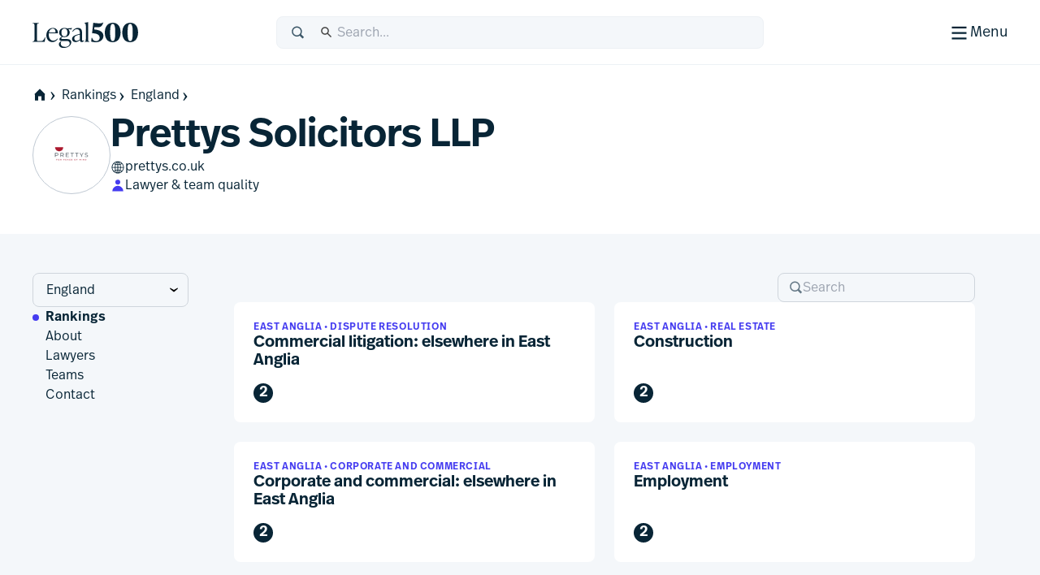

--- FILE ---
content_type: text/html; charset=utf-8
request_url: https://www.legal500.com/firms/2727-prettys-solicitors-llp/r-england/rankings
body_size: 22291
content:
<!DOCTYPE html><html lang="en" class="scroll-smooth scroll-pt-12"><head><meta charSet="utf-8"/><meta name="viewport" content="width=device-width, initial-scale=1"/><link rel="stylesheet" href="/_next/static/css/1a806db3ce3c86dc.css" data-precedence="next"/><link rel="stylesheet" href="/_next/static/css/5de4ceb5a5400f89.css" data-precedence="next"/><link rel="preload" as="script" fetchPriority="low" href="/_next/static/chunks/webpack-6bb366cee17d4d64.js"/><script src="/_next/static/chunks/87c73c54-09e1ba5c70e60a51.js" async=""></script><script src="/_next/static/chunks/18-f90a2cd1d449c47a.js" async=""></script><script src="/_next/static/chunks/main-app-7b13489b43c77ae6.js" async=""></script><script src="/_next/static/chunks/app/global-error-5130d0c9b824c409.js" async=""></script><script src="/_next/static/chunks/891cff7f-5d4f759e1c757623.js" async=""></script><script src="/_next/static/chunks/4977-b29be213eba8698d.js" async=""></script><script src="/_next/static/chunks/3114-ea3eb487daf01526.js" async=""></script><script src="/_next/static/chunks/9667-83cf67fa6535ec30.js" async=""></script><script src="/_next/static/chunks/4691-23c3fcecd80f20a3.js" async=""></script><script src="/_next/static/chunks/4075-727dc0139e319c91.js" async=""></script><script src="/_next/static/chunks/388-47d9bf97f6407f1c.js" async=""></script><script src="/_next/static/chunks/4053-dfd9f6459fa02ee9.js" async=""></script><script src="/_next/static/chunks/4471-6f30f61bdc7df185.js" async=""></script><script src="/_next/static/chunks/8820-1bcdc9c10f74fd6c.js" async=""></script><script src="/_next/static/chunks/2613-9129f1f03d870160.js" async=""></script><script src="/_next/static/chunks/app/%5Blocale%5D/(public)/layout-f4606346b850d75e.js" async=""></script><script src="/_next/static/chunks/489-2a58c983582e5cad.js" async=""></script><script src="/_next/static/chunks/6854-73dad65c2f063466.js" async=""></script><script src="/_next/static/chunks/243-0a43dc4c81c9719e.js" async=""></script><script src="/_next/static/chunks/7832-d95be1dc42311342.js" async=""></script><script src="/_next/static/chunks/7264-02079e1f535ae896.js" async=""></script><script src="/_next/static/chunks/app/%5Blocale%5D/(public)/firms/%5BfirmSlug%5D/%5BregionSlug%5D/rankings/page-a880b9f411f8982e.js" async=""></script><script src="/_next/static/chunks/app/%5Blocale%5D/(public)/page-68557affb032ad07.js" async=""></script><script src="/_next/static/chunks/app/%5Blocale%5D/(public)/error-4c34f15f10aa334c.js" async=""></script><script src="/_next/static/chunks/2805-92ef6f366173c9a2.js" async=""></script><script src="/_next/static/chunks/82-a949a47eef9bbf40.js" async=""></script><script src="/_next/static/chunks/7503-1b883827fbee2e5a.js" async=""></script><script src="/_next/static/chunks/app/%5Blocale%5D/(public)/firms/%5BfirmSlug%5D/%5BregionSlug%5D/layout-3b4e2678d4cd5ad9.js" async=""></script><link rel="preload" href="https://www.googletagmanager.com/gtm.js?id=GTM-MVF7D3TN" as="script"/><link rel="mask-icon" href="/safari-pinned-tab.svg" color="#453cf0"/><meta name="msapplication-TileColor" content="#453cf0"/><meta content="yes" name="apple-mobile-web-app-capable"/><meta name="theme-color" content="black"/><title>L500 | Prettys Solicitors LLP &gt; England | Legal 500 law firm profiles | Rankings</title><meta name="description" content="Benchmarking excellence in law since 1987"/><link rel="manifest" href="/manifest.webmanifest"/><meta name="keywords" content="Legal rankings,Top law firms,Legal directories,Law firm profiles,Practice area expertise,Legal research,Global legal market,Lawyer recommendations,Legal industry analysis,Client feedback,Law firm comparison,Legal services"/><meta name="robots" content="index, follow, nocache"/><meta name="googlebot" content="index, follow, max-video-preview:-1, max-image-preview:large"/><link rel="icon" href="/favicon.ico" type="image/x-icon" sizes="48x48"/><link rel="icon" href="/icon.svg?74f267e82e6733cf" type="image/svg+xml" sizes="any"/><link rel="apple-touch-icon" href="/apple-icon.png?9aebdb461841f006" type="image/png" sizes="180x180"/><meta class="swiftype" name="title" data-type="string" content="Prettys Solicitors LLP &gt; England"/><meta class="swiftype" name="keywords" data-type="string"/><meta class="swiftype" name="image" data-type="enum" content="https://www.legal500.com/profiles/wp-content/uploads/sites/13/2024/10/Prettys-logo-transparent-and-border-01.png"/><meta class="swiftype" name="boost" data-type="integer" content="3"/><meta name="st:robots" content="index"/><meta class="swiftype" name="secondary" data-type="string" content="Rankings"/><link rel="stylesheet" href="https://use.typekit.net/icp4dzn.css"/><script src="/_next/static/chunks/polyfills-42372ed130431b0a.js" noModule=""></script></head><body><div hidden=""><!--$--><!--/$--></div><div class="min-h-screen flex flex-col"><header aria-label="Page Header" class="page-header"><div class="page-header-bar"><div class="page-header-bar__wrapper"><div class="px-5 md:px-10 xl:container xl:mx-auto"><div class="page-header-bar__inner"><a href="https://www.legal500.com" title="Home" class="page-header-bar__logo"><figure class="shrink-0 block page-header-bar__logo" title="Legal 500"><svg aria-label="Legal 500" viewBox="0 0 130 40" width="130" height="40" xmlns="http://www.w3.org/2000/svg"><path d="M15.0042 31.4452H0.03479V31.0627C2.3612 31.0627 2.49804 29.6286 2.49804 27.2702V12.4187C2.49804 10.0603 2.3612 8.6261 0.03479 8.6261V8.24365H7.97194V8.6261C5.64554 8.6261 5.50869 10.0603 5.50869 12.4187V29.0549C5.50869 30.0429 5.8166 30.5528 6.84295 30.5528H9.23778C12.9327 30.5528 13.3278 29.8517 15.4489 25.8041H15.8595L15.0042 31.4452Z"></path><path d="M30.6604 27.4295L31.2762 27.7801C30.0788 29.5648 27.9919 31.8276 24.3654 31.8276C19.8152 31.8276 17.0441 28.0988 17.0441 23.382C17.0441 18.0916 20.7047 14.3627 25.1523 14.3627C28.8472 14.3627 31.5157 16.8486 31.242 21.0555H20.0205C19.9863 21.4379 19.9521 21.8204 19.9521 22.2347C19.9521 26.6646 21.868 30.0747 25.6655 30.0747C27.9919 30.0747 29.5656 28.7043 30.6604 27.4295ZM25.0154 15.1914C22.3811 15.1914 20.7047 17.2948 20.1574 20.0994H28.2998C28.5393 16.9442 27.5129 15.1914 25.0154 15.1914Z"></path><path d="M36.6493 28.0032H42.1079C45.7685 28.0032 47.7186 29.3099 47.7186 32.0507C47.7186 36.4169 42.5526 39.094 38.6399 39.094C34.6029 39.094 32.4755 37.0862 32.4755 34.4728C32.4755 33.0068 33.2966 31.987 34.6651 31.0309L35.0756 30.744H35.8967C35.0414 31.5089 34.7335 32.465 34.7335 33.5167C34.7335 36.162 36.6898 37.7236 40.2821 37.7236C42.9974 37.7236 45.8027 36.0345 45.8027 33.453C45.8027 31.5726 44.5027 30.3934 41.9026 30.3934H35.794C33.9124 30.3934 33.0913 29.4692 33.0913 28.3538C33.0913 27.0471 34.0835 26.1547 36.1362 25.0711C34.1177 24.2106 32.8518 22.4259 32.8518 20.0675C32.8518 16.6255 35.5888 14.3627 39.3521 14.3627C40.5495 14.3627 41.6785 14.5858 42.6022 15.0001L48.5551 14.5221L47.9393 16.2749L44.0733 15.9562C45.1339 16.9442 45.7497 18.2828 45.7497 19.9719C45.7497 23.4139 43.0812 25.6767 39.2837 25.6767C38.4626 25.6767 37.7099 25.581 36.9915 25.3898C35.7598 26.1547 35.4177 26.6009 35.4177 27.1108C35.4177 27.6207 35.7941 28.0032 36.6493 28.0032ZM39.3179 15.1914C36.8546 15.1914 35.5888 17.008 35.5888 20.0038C35.5888 22.9996 36.8204 24.848 39.3179 24.848C41.7811 24.848 43.0128 22.9996 43.0128 20.0038C43.0128 17.008 41.7811 15.1914 39.3179 15.1914Z"></path><path d="M63.1955 29.5648L63.6745 29.9791C63.1271 30.7122 61.9981 31.8276 60.4586 31.8276C58.8506 31.8276 58.4059 30.4891 58.3375 29.3417C56.9006 30.9034 54.512 31.8276 52.6304 31.8276C50.3039 31.8276 48.6618 29.9908 48.6618 27.9193C48.6618 25.529 50.5092 23.7443 54.6831 22.6288L58.2006 21.7683V19.94C58.2006 19.0158 57.9332 15.9244 54.5804 15.9244C52.3567 15.9244 50.7829 17.2948 49.7908 19.0795L49.1065 18.8246C49.6539 17.1036 52.0425 14.3627 56.0111 14.3627C59.3296 14.3627 60.9376 16.498 60.9376 19.4938V27.9713C60.9376 29.023 60.9376 30.1385 61.9981 30.1385C62.5113 30.1385 62.9219 29.8198 63.1955 29.5648ZM54.1699 30.2341C55.5726 30.2341 57.2769 29.4055 58.2006 28.6406V22.6288L55.5041 23.3618C53.1777 24.0311 51.4329 24.8597 51.4329 27.1225C51.4329 28.8435 52.5961 30.2341 54.1699 30.2341Z"></path><path d="M69.9166 31.4452H64.1348V31.0627C65.5375 31.0627 65.6401 29.9791 65.6401 27.9394V11.5406C65.6401 9.50094 65.0585 8.83166 63.8953 8.54483V8.16239L68.1376 7.27002H68.4113V27.9394C68.4113 29.9791 68.5139 31.0627 69.9166 31.0627V31.4452Z"></path><path d="M75.8621 16.2664L76.1358 16.2983C83.765 16.9357 87.2546 19.804 87.2546 24.2658C87.2546 28.8551 83.3545 31.9784 77.8806 31.9784C75.9305 31.9784 73.5015 31.596 72.2698 31.1498L72.7146 26.6242H73.3304C73.8094 28.0584 75.2121 30.6399 78.0859 30.6399C80.686 30.6399 82.6702 29.1738 82.6702 26.4967C82.6702 23.5647 80.3096 21.4613 75.1436 21.0151L73.3304 20.8557L74.8015 8.01202C78.0517 8.58569 80.5149 8.71317 82.2255 8.71317C85.0993 8.71317 85.8862 8.29886 86.5362 7.8208H87.152C85.6467 12.3782 83.6624 13.6212 79.9333 13.6212C79.1464 13.6212 77.8122 13.5574 76.2042 13.3662L75.8621 16.2664Z"></path><path d="M98.6846 31.9784C92.4238 31.9784 89.0027 27.3254 89.0027 20.059C89.0027 12.92 92.5607 8.01202 98.753 8.01202C104.98 8.01202 108.435 12.6651 108.435 19.9315C108.435 27.0704 104.877 31.9784 98.6846 31.9784ZM98.7188 30.6399C101.319 30.6399 101.866 26.6242 101.866 19.9952C101.866 13.5574 101.285 9.35057 98.7188 9.35057C96.1187 9.35057 95.5713 13.3662 95.5713 19.9952C95.5713 26.433 96.1529 30.6399 98.7188 30.6399Z"></path><path d="M120.185 31.9784C113.924 31.9784 110.503 27.3254 110.503 20.059C110.503 12.92 114.061 8.01202 120.253 8.01202C126.48 8.01202 129.935 12.6651 129.935 19.9315C129.935 27.0704 126.377 31.9784 120.185 31.9784ZM120.219 30.6399C122.819 30.6399 123.366 26.6242 123.366 19.9952C123.366 13.5574 122.785 9.35057 120.219 9.35057C117.619 9.35057 117.071 13.3662 117.071 19.9952C117.071 26.433 117.653 30.6399 120.219 30.6399Z"></path></svg></figure></a><div class="page-header-bar__search-closed"><form class="w-full flex items-center rounded-2 pl-4 focus-within h-10 typography-interface-m bg-grey-100 border border-grey-200 fill-secondary"><span class="flex items-center w-full"><label class="font-semibold uppercase text-xs tracking-wide leading-3 text-secondary sr-only" for="q">Search</label><svg width="1.125em" height="1.125em" viewBox="0 0 24 24" xmlns="http://www.w3.org/2000/svg" class="w-[1.125em] h-[1.125em] aspect-square mr-3"><path fill-rule="evenodd" d="M15.769 17.286a8.333 8.333 0 1 1 2.357-2.357l4.714 4.714L20.483 22l-4.714-4.714Zm1.738-6.953a6.333 6.333 0 1 1-12.667 0 6.333 6.333 0 0 1 12.667 0Z" clip-rule="evenodd"></path></svg><input type="text" class="st-default-search-input st-default-search-input--override-styles st-default-search-input--color-default st-default-search-input--size-default" placeholder="Search..." id="q" enterKeyHint="search" name="q" value=""/></span></form></div><div class="page-header-bar__search-open"><form class="w-full flex items-center rounded-2 pl-4 focus-within h-10 typography-interface-m bg-grey-700 border border-grey-600 fill-tertiary"><span class="flex items-center w-full"><label class="font-semibold uppercase text-xs tracking-wide leading-3 text-secondary sr-only" for="q">Search</label><svg width="1.125em" height="1.125em" viewBox="0 0 24 24" xmlns="http://www.w3.org/2000/svg" class="w-[1.125em] h-[1.125em] aspect-square mr-3"><path fill-rule="evenodd" d="M15.769 17.286a8.333 8.333 0 1 1 2.357-2.357l4.714 4.714L20.483 22l-4.714-4.714Zm1.738-6.953a6.333 6.333 0 1 1-12.667 0 6.333 6.333 0 0 1 12.667 0Z" clip-rule="evenodd"></path></svg><input type="text" class="st-default-search-input st-default-search-input--override-styles st-default-search-input--color-inverse st-default-search-input--size-default" placeholder="Search..." id="q" enterKeyHint="search" name="q" value=""/></span></form></div><div class="page-header-bar__buttons"><label for="menu-toggle" class="page-header-bar__hamburger"><span class="page-header-bar__hamburger-inner-closed"><svg width="100%" height="100%" viewBox="0 0 24 24" xmlns="http://www.w3.org/2000/svg" class="w-[1.125em] h-[1.125em] aspect-square md:w-[1.5em] md:h-[1.5em]"><title>Menu</title><path d="M4 5h16v2H4V5ZM4 11h16v2H4v-2ZM4 17h16v2H4v-2Z"></path></svg><span class="hidden md:inline">Menu</span></span><span class="page-header-bar__hamburger-inner-open"><svg width="1.5em" height="1.5em" viewBox="0 0 24 24" xmlns="http://www.w3.org/2000/svg" class="w-[1.5em] h-[1.5em] aspect-square"><title>Close</title><path d="m12.364 13.778 4.95 4.95 1.414-1.414-4.95-4.95 4.95-4.95L17.314 6l-4.95 4.95L7.414 6 6 7.414l4.95 4.95L6 17.314l1.414 1.414 4.95-4.95Z"></path></svg>Close</span><input type="checkbox" class="page-header-bar__toggle" id="menu-toggle" name="menu-toggle"/></label></div></div></div></div><button class="page-header-bar__close"><span class="sr-only">Close</span></button></div><div class="page-header-navigation"><div class="page-header-navigation__container"><div class="px-5 md:px-10 xl:container xl:mx-auto"><form class="w-full flex items-center rounded-2 pl-4 focus-within h-10 typography-interface-m bg-grey-700 border border-grey-600 fill-tertiary md:hidden mb-6"><span class="flex items-center w-full"><label class="font-semibold uppercase text-xs tracking-wide leading-3 text-secondary sr-only" for="q">Search</label><svg width="1.125em" height="1.125em" viewBox="0 0 24 24" xmlns="http://www.w3.org/2000/svg" class="w-[1.125em] h-[1.125em] aspect-square mr-3"><path fill-rule="evenodd" d="M15.769 17.286a8.333 8.333 0 1 1 2.357-2.357l4.714 4.714L20.483 22l-4.714-4.714Zm1.738-6.953a6.333 6.333 0 1 1-12.667 0 6.333 6.333 0 0 1 12.667 0Z" clip-rule="evenodd"></path></svg><input type="text" class="st-default-search-input st-default-search-input--override-styles st-default-search-input--color-inverse st-default-search-input--size-default" placeholder="Search..." id="q" enterKeyHint="search" name="q" value=""/></span></form><nav class="md:flex"><ul aria-label="Main Navigation" class="grid flex-grow grid-cols-1 min-[320px]:grid-cols-2 md:grid-cols-3 lg:grid-cols-5 gap-6"><li><h5 class="text-grey-400 py-2 typography-eyebrow">Rankings</h5><ul aria-label="Rankings secondary navigation"><li><a class="block text-left px-0.5 py-2 focus" href="https://www.legal500.com/rankings"><h4 class="text-white hover:text-header-accent flex items-center gap-2 typography-interface-m">Jurisdictions</h4></a></li><li><a class="block text-left px-0.5 py-2 focus" href="https://www.legal500.com/the-legal-500-submission-information/"><h4 class="text-white hover:text-header-accent flex items-center gap-2 typography-interface-m">Submissions</h4></a></li><li><a class="block text-left px-0.5 py-2 focus" href="https://www.legal500.com/research-plus/"><h4 class="text-white hover:text-header-accent flex items-center gap-2 typography-interface-m">Research+</h4></a></li><li><a class="block text-left px-0.5 py-2 focus" href="https://www.legal500.com/future-lawyers/"><h4 class="text-white hover:text-header-accent flex items-center gap-2 typography-interface-m">Future Lawyers</h4></a></li></ul></li><li><h5 class="text-grey-400 py-2 typography-eyebrow">Firms &amp; Lawyers</h5><ul aria-label="Firms &amp; Lawyers secondary navigation"><li><a class="block text-left px-0.5 py-2 focus" href="https://www.legal500.com/suppliers/"><h4 class="text-white hover:text-header-accent flex items-center gap-2 typography-interface-m">Service Providers</h4></a></li><li><a class="block text-left px-0.5 py-2 focus" href="https://www.legal500.com/set-profiles/"><h4 class="text-white hover:text-header-accent flex items-center gap-2 typography-interface-m">Barristers’ Sets</h4></a></li><li><a class="block text-left px-0.5 py-2 focus" href="https://www.legal500.com/networks/"><h4 class="text-white hover:text-header-accent flex items-center gap-2 typography-interface-m">Networks</h4></a></li><li><a class="block text-left px-0.5 py-2 focus" href="https://www.legal500.com/interviews/"><h4 class="text-white hover:text-header-accent flex items-center gap-2 typography-interface-m">Interview with…</h4></a></li></ul></li><li><h5 class="text-grey-400 py-2 typography-eyebrow">In-House</h5><ul aria-label="In-House secondary navigation"><li><a class="block text-left px-0.5 py-2 focus" href="https://www.legalbusiness.co.uk/category/in-house/"><h4 class="text-white hover:text-header-accent flex items-center gap-2 typography-interface-m">In-House Content</h4></a></li><li><a class="block text-left px-0.5 py-2 focus" href="https://www.legal500.com/gc-powerlist/"><h4 class="text-white hover:text-header-accent flex items-center gap-2 typography-interface-m">GC Powerlist</h4></a></li></ul></li><li><h5 class="text-grey-400 py-2 typography-eyebrow">Knowledge Centre</h5><ul aria-label="Knowledge Centre secondary navigation"><li><a class="block text-left px-0.5 py-2 focus" href="https://www.legal500.com/data-products"><h4 class="text-white hover:text-header-accent flex items-center gap-2 typography-interface-m">Data Products</h4></a></li><li><a class="block text-left px-0.5 py-2 focus" href="https://www.legalbusiness.co.uk"><h4 class="text-white hover:text-header-accent flex items-center gap-2 typography-interface-m">Legal Business</h4></a></li><li><a class="block text-left px-0.5 py-2 focus" href="https://www.legal500.com/developments/"><h4 class="text-white hover:text-header-accent flex items-center gap-2 typography-interface-m">News &amp; Developments</h4></a></li></ul></li><li class="hidden md:block"><ul><li><h5 class="text-grey-400 py-2 typography-eyebrow">About us</h5><ul aria-label="About us secondary navigation"><li><a class="block text-left px-0.5 py-2 focus" href="/about-us/"><h4 class="text-white hover:text-header-accent flex items-center gap-2 typography-interface-m">Legal 500</h4></a></li><li><a class="block text-left px-0.5 py-2 focus" href="https://www.legal500.com/faqs/"><h4 class="text-white hover:text-header-accent flex items-center gap-2 typography-interface-m">FAQs</h4></a></li><li><a class="block text-left px-0.5 py-2 focus" href="https://www.legal500.com/marketing/"><h4 class="text-white hover:text-header-accent flex items-center gap-2 typography-interface-m">Marketing</h4></a></li><li><a class="block text-left px-0.5 py-2 focus" href="https://legal500.screenloop.com/"><h4 class="text-white hover:text-header-accent flex items-center gap-2 typography-interface-m">Careers</h4></a></li><li><a class="block text-left px-0.5 py-2 focus" href="/contact-us/"><h4 class="text-white hover:text-header-accent flex items-center gap-2 typography-interface-m">Contact us</h4></a></li></ul></li></ul></li></ul><div class="mt-4 border-t border-grey-750 py-4 md:mt-0 md:w-[200px] md:border-t-0 md:border-l  md:pl-6 md:flex-shrink-0 md:flex-grow-0 md:flex md:flex-col"><ul aria-label="Secondary navigation"><li><a class="block text-left px-0.5 py-2 focus" href="https://www.legal500.com/guides/"><h4 class="text-white hover:text-header-accent flex items-center gap-2 typography-interface-l-bold">Comparative Guides</h4></a></li><li><a class="block text-left px-0.5 py-2 focus" href="https://www.legal500.com/events/"><h4 class="text-white hover:text-header-accent flex items-center gap-2 typography-interface-l-bold">Events</h4></a></li><li><a class="block text-left px-0.5 py-2 focus" href="https://www.legal500.com/tv/"><h4 class="text-white hover:text-header-accent flex items-center gap-2 typography-interface-l-bold">Legal 500 TV</h4></a></li></ul><div class="my-4 py-4 border-t border-grey-750 md:hidden"><h5 class="text-grey-400 py-2 typography-eyebrow">About us</h5><ul aria-label="About us secondary navigation"><li><a class="block text-left px-0.5 py-2 focus" href="/about-us/"><h4 class="text-white hover:text-header-accent flex items-center gap-2 typography-interface-m">Legal 500</h4></a></li><li><a class="block text-left px-0.5 py-2 focus" href="https://www.legal500.com/faqs/"><h4 class="text-white hover:text-header-accent flex items-center gap-2 typography-interface-m">FAQs</h4></a></li><li><a class="block text-left px-0.5 py-2 focus" href="https://www.legal500.com/marketing/"><h4 class="text-white hover:text-header-accent flex items-center gap-2 typography-interface-m">Marketing</h4></a></li><li><a class="block text-left px-0.5 py-2 focus" href="https://legal500.screenloop.com/"><h4 class="text-white hover:text-header-accent flex items-center gap-2 typography-interface-m">Careers</h4></a></li><li><a class="block text-left px-0.5 py-2 focus" href="/contact-us/"><h4 class="text-white hover:text-header-accent flex items-center gap-2 typography-interface-m">Contact us</h4></a></li></ul></div><ul aria-label="External navigation" class="mt-auto"><li><a class="block text-left px-0.5 py-2 focus" href="https://www.legal500.de/"><h4 class="text-white hover:text-header-accent flex items-center gap-2 typography-interface-m">Deutschland<!-- --> <span class="block typography-badge rounded-1 bg-header-secondary text-primary px-1 py-0.5">DE</span></h4></a></li><li><a class="block text-left px-0.5 py-2 focus" href="https://www.legal500.fr/"><h4 class="text-white hover:text-header-accent flex items-center gap-2 typography-interface-m">Paris<!-- --> <span class="block typography-badge rounded-1 bg-header-secondary text-primary px-1 py-0.5">FR</span></h4></a></li></ul></div></nav></div></div></div></header><main class="bg-grey-100 flex-1 pb-8 sm:pb-12"><header class="flex flex-col gap-5 pt-5 pb-10 bg-white"><div class="px-5 md:px-10 xl:container xl:mx-auto flex flex-col gap-5"><nav class="-mx-4 md:mx-0  relative after:content-[&#x27;&#x27;] after:block after:absolute after:top-0 after:bottom-0 after:w-8 after:right-0 after:bg-scroll md:after:hidden md:after:bg-none"><ul class="px-4 md:px-0 space-x-1 flex items-center whitespace-nowrap overflow-x-scroll scrollbar-hide" aria-label="Page Breadcrumbs"><li class="inline-flex items-center"><a class="inline-flex items-center gap-1 focus typography-interface-m text-button-secondary fill-button-secondary hover:text-button-secondary-hover hover:fill-button-secondary-hover space-x-0" href="/" data-text="home"><svg width="1.125em" height="1.125em" viewBox="0 0 24 24" xmlns="http://www.w3.org/2000/svg" class="w-[1.125em] h-[1.125em] aspect-square fill-primary !mr-0 !ml-0 my-2"><path fill-rule="evenodd" clip-rule="evenodd" d="M12 2L2.97818 11.0218H4.00001V21H9.33334V14H14.6667V21H20V11.0218H21.0218L12 2Z"></path></svg><svg width="0.875em" height="0.875em" viewBox="0 0 24 24" xmlns="http://www.w3.org/2000/svg" class="w-[0.875em] h-[0.875em] mb-[calc(0.875em_/_6_*_-1)] aspect-square"><title>home</title><path d="m9.876 4 6.624 8-6.624 8.006H7.5L12 12 7.5 4h2.376Z"></path></svg></a></li><li class="inline-block"><a class="inline-flex items-center gap-1 focus typography-interface-m text-button-secondary fill-button-secondary hover:text-button-secondary-hover hover:fill-button-secondary-hover" href="/rankings">Rankings<svg width="0.875em" height="0.875em" viewBox="0 0 24 24" xmlns="http://www.w3.org/2000/svg" class="w-[0.875em] h-[0.875em] mb-[calc(0.875em_/_6_*_-1)] aspect-square"><path d="m9.876 4 6.624 8-6.624 8.006H7.5L12 12 7.5 4h2.376Z"></path></svg></a></li><li class="inline-block"><a class="inline-flex items-center gap-1 focus typography-interface-m text-button-secondary fill-button-secondary hover:text-button-secondary-hover hover:fill-button-secondary-hover" href="/rankings#r-united-kingdom">England<svg width="0.875em" height="0.875em" viewBox="0 0 24 24" xmlns="http://www.w3.org/2000/svg" class="w-[0.875em] h-[0.875em] mb-[calc(0.875em_/_6_*_-1)] aspect-square"><path d="m9.876 4 6.624 8-6.624 8.006H7.5L12 12 7.5 4h2.376Z"></path></svg></a></li></ul></nav><div class="flex items-center gap-4 md:gap-8"><figure class="relative grow-0 shrink-0 flex justify-center items-center target rendered-avatar w-18 h-18 md:w-24 md:h-24" title="Avatar"><div class="overflow-hidden w-full h-full rounded-full relative grid place-items-center border border-grey-300 bg-no-repeat bg-center bg-white" title="Prettys Solicitors LLP - logo"><img alt="Prettys Solicitors LLP logo" loading="lazy" width="96" height="96" decoding="async" data-nimg="1" class="w-[68%] h-[68%] object-contain m-auto" style="color:transparent" srcSet="/cdn-cgi/image/width=96/https://www.legal500.com/profiles/wp-content/uploads/sites/13/2024/10/Prettys-logo-transparent-and-border-01.png 1x, /cdn-cgi/image/width=256/https://www.legal500.com/profiles/wp-content/uploads/sites/13/2024/10/Prettys-logo-transparent-and-border-01.png 2x" src="/cdn-cgi/image/width=256/https://www.legal500.com/profiles/wp-content/uploads/sites/13/2024/10/Prettys-logo-transparent-and-border-01.png"/><div class="absolute top-0 left-0 w-full h-full grid grid-cols-1 grid-rows-1 place-items-center z-[40] bg-[#ffffffc0]"><svg width="48" height="48" stroke="#453cf0" viewBox="0 0 24 24" xmlns="http://www.w3.org/2000/svg"><g><circle cx="12" cy="12" r="9.5" fill="none" stroke-width="1" stroke-linecap="round"><animate attributeName="stroke-dasharray" dur="1.5s" calcMode="spline" values="0 150;42 150;42 150;42 150" keyTimes="0;0.475;0.95;1" keySplines="0.42,0,0.58,1;0.42,0,0.58,1;0.42,0,0.58,1" repeatCount="indefinite"></animate><animate attributeName="stroke-dashoffset" dur="1.5s" calcMode="spline" values="0;-16;-59;-59" keyTimes="0;0.475;0.95;1" keySplines="0.42,0,0.58,1;0.42,0,0.58,1;0.42,0,0.58,1" repeatCount="indefinite"></animate></circle><animateTransform attributeName="transform" type="rotate" dur="2s" values="0 12 12;360 12 12" repeatCount="indefinite"></animateTransform></g></svg></div></div></figure><div class="flex flex-col gap-5 py-2"><h1 class="text-balance typography-heading-xl">Prettys Solicitors LLP</h1><div class="flex-col flex gap-x-8 gap-y-5"><div class="flex-col md:flex-row flex gap-x-8 gap-y-4"><a class="inline-flex items-center gap-1 focus typography-interface-m text-button-secondary fill-button-secondary hover:text-button-secondary-hover hover:fill-button-secondary-hover flex-row-reverse justify-end" target="_blank" href="https://www.prettys.co.uk">prettys.co.uk<svg width="1.125em" height="1.125em" viewBox="0 0 24 24" xmlns="http://www.w3.org/2000/svg" class="w-[1.125em] h-[1.125em] aspect-square"><path d="M12 22.121c5.474 0 10-4.526 10-10 0-5.483-4.526-10-10.01-10-5.474 0-9.99 4.517-9.99 10 0 5.474 4.526 10 10 10ZM5.868 5.651a9.025 9.025 0 0 1 3.998-2.204c-.777.708-1.445 1.795-1.934 3.17-.807-.238-1.505-.567-2.064-.966Zm8.266-2.204a9.07 9.07 0 0 1 3.998 2.204c-.569.399-1.257.728-2.064.967-.489-1.376-1.157-2.463-1.934-3.17Zm-5.175 3.43c.618-1.765 1.526-2.991 2.523-3.32v3.59c-.918-.03-1.755-.12-2.523-.27Zm3.56-3.32c.996.329 1.904 1.555 2.522 3.32-.768.15-1.605.24-2.523.27v-3.59Zm-9.432 8.046A8.855 8.855 0 0 1 5.17 6.389c.639.488 1.476.887 2.463 1.186-.319 1.186-.518 2.542-.558 4.028H3.087Zm13.838 0c-.04-1.486-.24-2.842-.558-4.028.987-.3 1.824-.698 2.462-1.177a8.8 8.8 0 0 1 2.084 5.205h-3.988Zm-4.407 0v-3.43c.997-.03 1.955-.14 2.822-.329.3 1.127.479 2.403.518 3.759h-3.34Zm-4.376 0c.04-1.356.229-2.632.518-3.759.877.19 1.825.3 2.822.33v3.429h-3.34ZM3.087 12.64h3.988c.04 1.495.24 2.871.558 4.068-.967.299-1.804.698-2.433 1.166a8.792 8.792 0 0 1-2.113-5.234Zm5.055 0h3.34v3.48c-.987.02-1.935.139-2.802.318a16.011 16.011 0 0 1-.538-3.798Zm4.376 3.48v-3.48h3.35a16.525 16.525 0 0 1-.548 3.798c-.867-.18-1.805-.299-2.802-.319Zm3.849.588c.319-1.197.518-2.573.558-4.068h3.988a8.793 8.793 0 0 1-2.113 5.234c-.628-.468-1.466-.867-2.433-1.166Zm-3.849.438c.908.03 1.745.12 2.503.27-.618 1.724-1.516 2.96-2.503 3.29v-3.56Zm-3.539.27c.768-.15 1.595-.24 2.503-.27v3.56c-.987-.33-1.885-1.566-2.503-3.29Zm7.089.259c.787.239 1.475.558 2.034.937a9.036 9.036 0 0 1-3.928 2.173c.757-.707 1.405-1.774 1.894-3.11Zm-10.17.937c.559-.379 1.247-.698 2.044-.937.479 1.336 1.127 2.402 1.885 3.11a9.036 9.036 0 0 1-3.929-2.173Z"></path></svg></a></div><div class="flex flex-wrap gap-x-8 gap-y-4"><span class="whitespace-nowrap flex gap-1 items-center fill-accent"><svg width="1.125em" height="1.125em" viewBox="0 0 24 24" xmlns="http://www.w3.org/2000/svg" class="w-[1.125em] h-[1.125em] aspect-square"><path d="M16 7a4 4 0 1 1-8 0 4 4 0 0 1 8 0ZM3 22a9 9 0 0 1 18 0H3Z"></path></svg><span>Lawyer &amp; team quality</span></span></div></div></div></div></div></header><div class="md:px-10 xl:container xl:mx-auto"><div class="flex flex-col md:flex-row md:py-12 md:pr-10"><div><div class="flex flex-col md:gap-12 min-w-[13rem] grow-0 md:pr-4 md:mr-10 bg-white md:bg-transparent md:sticky md:top-firm-side-nav-top"><label class="sr-only" for="select-region">Select region</label><div class="relative m-4 mb-0 md:m-0"><select class="w-full whitespace-nowrap bg-transparent text-md pl-4 pr-8 py-2 border rounded-2 border-tertiary appearance-none" id="select-region" name="region"><option value="/firms/2727-prettys-solicitors-llp/global">Global</option><hr/><optgroup label="United Kingdom"><option value="/firms/2727-prettys-solicitors-llp/r-england" selected="">England</option></optgroup></select><svg width="0.875em" height="0.875em" viewBox="0 0 24 24" xmlns="http://www.w3.org/2000/svg" class="w-[0.875em] h-[0.875em] aspect-square absolute right-1 top-1/2 -translate-y-1/2 -translate-x-1/2 pointer-events-none"><title>Show options</title><path d="m20.003 9.876-8 6.624-8.006-6.624V7.5l8.006 4.5 8-4.5v2.376Z"></path></svg></div><nav><ul class="flex md:flex-col gap-8 md:gap-4 px-4 overflow-x-scroll md:overflow-visible scrollbar-hide" aria-label="Firm Sub Navigation"><li><a class="inline-flex items-center gap-1 focus typography-interface-m text-button-secondary fill-button-secondary hover:text-button-secondary-hover hover:fill-button-secondary-hover whitespace-nowrap md:whitespace-normal py-4 md:py-0
                  typography-interface-m-bold relative before:content-[&#x27;&#x27;] before:left-0 before:right-0 before:bottom-0 before:absolute before:bg-accent before:h-1  md:before:-left-4 md:before:top-[.4em] md:before:h-2 md:before:w-2 md:before:rounded-full" href="/firms/2727-prettys-solicitors-llp/r-england/rankings">Rankings</a></li><li><a class="inline-flex items-center gap-1 focus typography-interface-m text-button-secondary fill-button-secondary hover:text-button-secondary-hover hover:fill-button-secondary-hover whitespace-nowrap md:whitespace-normal py-4 md:py-0
                  false" href="/firms/2727-prettys-solicitors-llp/r-england/about">About</a></li><li><a class="inline-flex items-center gap-1 focus typography-interface-m text-button-secondary fill-button-secondary hover:text-button-secondary-hover hover:fill-button-secondary-hover whitespace-nowrap md:whitespace-normal py-4 md:py-0
                  false" href="/firms/2727-prettys-solicitors-llp/r-england/lawyers">Lawyers</a></li><li><a class="inline-flex items-center gap-1 focus typography-interface-m text-button-secondary fill-button-secondary hover:text-button-secondary-hover hover:fill-button-secondary-hover whitespace-nowrap md:whitespace-normal py-4 md:py-0
                  false" href="/firms/2727-prettys-solicitors-llp/r-england/teams">Teams</a></li><li><a class="inline-flex items-center gap-1 focus typography-interface-m text-button-secondary fill-button-secondary hover:text-button-secondary-hover hover:fill-button-secondary-hover whitespace-nowrap md:whitespace-normal py-4 md:py-0
                  false" href="/firms/2727-prettys-solicitors-llp/r-england/contact">Contact</a></li></ul></nav></div></div><div class="grow p-5 md:p-0"><div class="px-5 md:px-10 md:max-w-[900px] sr-only sr-only"><h3 class="typography-heading-l">Rankings</h3></div><div class="flex flex-col gap-6"><form class="flex md:ml-auto"><span class="flex items-center w-full"><label class="font-semibold uppercase text-xs tracking-wide leading-3 text-secondary sr-only" id="search_name" for="search">Search</label></span><div class="w-full typography-interface-m gap-2 fill-grey-500 flex items-center rounded-2 focus-within relative py-2 px-3 border border-tertiary hover:border-grey-300"><svg width="1.125em" height="1.125em" viewBox="0 0 24 24" xmlns="http://www.w3.org/2000/svg" class="w-[1.125em] h-[1.125em] aspect-square"><title>search</title><path fill-rule="evenodd" d="M15.769 17.286a8.333 8.333 0 1 1 2.357-2.357l4.714 4.714L20.483 22l-4.714-4.714Zm1.738-6.953a6.333 6.333 0 1 1-12.667 0 6.333 6.333 0 0 1 12.667 0Z" clip-rule="evenodd"></path></svg><input type="search" id="search" class="h-full outline-none flex-1 bg-transparent text-left whitespace-nowrap text-grey-500 [&amp;::-webkit-search-cancel-button]:hidden leading-tight" placeholder="Search" name="search" value=""/></div></form><div class="px-0 xl:container xl:mx-auto"><section class="p-0 bg-grey-100"><div class="flex flex-col gap-4"><div class="grid grid-cols-1 gap-5 md:gap-6 md:grid-cols-1 lg:grid-cols-2 xl:grid-cols-2 2xl:grid-cols-3 sm:grid-cols-2"><article class="h-full"><a href="/rankings/ranking/c-east-anglia/dispute-resolution/commercial-litigation-elsewhere-in-east-anglia/2727-prettys-solicitors-llp" class="flex flex-col gap-4 relative rounded-2 overflow-hidden bg-white p-5 md:p-6 group card--hover-styles card--focus-styles  card---main-focus-styles focus:border-1 h-full"><div class="h-full" tabindex="-1" role="button"><div class="flex flex-col gap-2 h-full"><div class="flex items-center gap-2"><div class="text-accent flex-grow typography-eyebrow">East Anglia • Dispute resolution</div></div><h4 class="typography-heading-xs">Commercial litigation: elsewhere in East Anglia</h4><div class="pt-4 mt-auto"><span class="bg-primary w-5 h-5 md:w-6 md:h-6 text-white inline-flex items-center justify-center rounded-full aspect-square"><span class="typography-interface-s-bold md:typography-interface-l-bold">2</span></span></div></div></div></a></article><article class="h-full"><a href="/rankings/ranking/c-east-anglia/real-estate/construction/2727-prettys-solicitors-llp" class="flex flex-col gap-4 relative rounded-2 overflow-hidden bg-white p-5 md:p-6 group card--hover-styles card--focus-styles  card---main-focus-styles focus:border-1 h-full"><div class="h-full" tabindex="-1" role="button"><div class="flex flex-col gap-2 h-full"><div class="flex items-center gap-2"><div class="text-accent flex-grow typography-eyebrow">East Anglia • Real estate</div></div><h4 class="typography-heading-xs">Construction</h4><div class="pt-4 mt-auto"><span class="bg-primary w-5 h-5 md:w-6 md:h-6 text-white inline-flex items-center justify-center rounded-full aspect-square"><span class="typography-interface-s-bold md:typography-interface-l-bold">2</span></span></div></div></div></a></article><article class="h-full"><a href="/rankings/ranking/c-east-anglia/corporate-and-commercial/corporate-and-commercial-elsewhere-in-east-anglia/2727-prettys-solicitors-llp" class="flex flex-col gap-4 relative rounded-2 overflow-hidden bg-white p-5 md:p-6 group card--hover-styles card--focus-styles  card---main-focus-styles focus:border-1 h-full"><div class="h-full" tabindex="-1" role="button"><div class="flex flex-col gap-2 h-full"><div class="flex items-center gap-2"><div class="text-accent flex-grow typography-eyebrow">East Anglia • Corporate and commercial</div></div><h4 class="typography-heading-xs">Corporate and commercial: elsewhere in East Anglia</h4><div class="pt-4 mt-auto"><span class="bg-primary w-5 h-5 md:w-6 md:h-6 text-white inline-flex items-center justify-center rounded-full aspect-square"><span class="typography-interface-s-bold md:typography-interface-l-bold">2</span></span></div></div></div></a></article><article class="h-full"><a href="/rankings/ranking/c-east-anglia/employment/employment/2727-prettys-solicitors-llp" class="flex flex-col gap-4 relative rounded-2 overflow-hidden bg-white p-5 md:p-6 group card--hover-styles card--focus-styles  card---main-focus-styles focus:border-1 h-full"><div class="h-full" tabindex="-1" role="button"><div class="flex flex-col gap-2 h-full"><div class="flex items-center gap-2"><div class="text-accent flex-grow typography-eyebrow">East Anglia • Employment</div></div><h4 class="typography-heading-xs">Employment</h4><div class="pt-4 mt-auto"><span class="bg-primary w-5 h-5 md:w-6 md:h-6 text-white inline-flex items-center justify-center rounded-full aspect-square"><span class="typography-interface-s-bold md:typography-interface-l-bold">2</span></span></div></div></div></a></article><article class="h-full"><a href="/rankings/ranking/c-east-anglia/private-client/family/2727-prettys-solicitors-llp" class="flex flex-col gap-4 relative rounded-2 overflow-hidden bg-white p-5 md:p-6 group card--hover-styles card--focus-styles  card---main-focus-styles focus:border-1 h-full"><div class="h-full" tabindex="-1" role="button"><div class="flex flex-col gap-2 h-full"><div class="flex items-center gap-2"><div class="text-accent flex-grow typography-eyebrow">East Anglia • Private client</div></div><h4 class="typography-heading-xs">Family</h4><div class="pt-4 mt-auto"><span class="bg-primary w-5 h-5 md:w-6 md:h-6 text-white inline-flex items-center justify-center rounded-full aspect-square"><span class="typography-interface-s-bold md:typography-interface-l-bold">2</span></span></div></div></div></a></article><article class="h-full"><a href="/rankings/ranking/c-east-anglia/private-client/personal-tax-trusts-and-probate-elsewhere-in-east-anglia/2727-prettys-solicitors-llp" class="flex flex-col gap-4 relative rounded-2 overflow-hidden bg-white p-5 md:p-6 group card--hover-styles card--focus-styles  card---main-focus-styles focus:border-1 h-full"><div class="h-full" tabindex="-1" role="button"><div class="flex flex-col gap-2 h-full"><div class="flex items-center gap-2"><div class="text-accent flex-grow typography-eyebrow">East Anglia • Private client</div></div><h4 class="typography-heading-xs">Personal tax, trusts and probate: elsewhere in East Anglia</h4><div class="pt-4 mt-auto"><span class="bg-primary w-5 h-5 md:w-6 md:h-6 text-white inline-flex items-center justify-center rounded-full aspect-square"><span class="typography-interface-s-bold md:typography-interface-l-bold">2</span></span></div></div></div></a></article><article class="h-full"><a href="/rankings/ranking/c-east-anglia/transport/transport-and-shipping/2727-prettys-solicitors-llp" class="flex flex-col gap-4 relative rounded-2 overflow-hidden bg-white p-5 md:p-6 group card--hover-styles card--focus-styles  card---main-focus-styles focus:border-1 h-full"><div class="h-full" tabindex="-1" role="button"><div class="flex flex-col gap-2 h-full"><div class="flex items-center gap-2"><div class="text-accent flex-grow typography-eyebrow">East Anglia • Transport</div></div><h4 class="typography-heading-xs">Transport and shipping</h4><div class="pt-4 mt-auto"><span class="bg-primary w-5 h-5 md:w-6 md:h-6 text-white inline-flex items-center justify-center rounded-full aspect-square"><span class="typography-interface-s-bold md:typography-interface-l-bold">2</span></span></div></div></div></a></article><article class="h-full"><a href="/rankings/ranking/c-east-anglia/real-estate/commercial-property-elsewhere-in-east-anglia/2727-prettys-solicitors-llp" class="flex flex-col gap-4 relative rounded-2 overflow-hidden bg-white p-5 md:p-6 group card--hover-styles card--focus-styles  card---main-focus-styles focus:border-1 h-full"><div class="h-full" tabindex="-1" role="button"><div class="flex flex-col gap-2 h-full"><div class="flex items-center gap-2"><div class="text-accent flex-grow typography-eyebrow">East Anglia • Real estate</div></div><h4 class="typography-heading-xs">Commercial property: elsewhere in East Anglia</h4><div class="pt-4 mt-auto"><span class="bg-primary w-5 h-5 md:w-6 md:h-6 text-white inline-flex items-center justify-center rounded-full aspect-square"><span class="typography-interface-s-bold md:typography-interface-l-bold">3</span></span></div></div></div></a></article><article class="h-full"><a href="/rankings/ranking/c-east-anglia/private-client/contentious-trusts-and-probate/2727-prettys-solicitors-llp" class="flex flex-col gap-4 relative rounded-2 overflow-hidden bg-white p-5 md:p-6 group card--hover-styles card--focus-styles  card---main-focus-styles focus:border-1 h-full"><div class="h-full" tabindex="-1" role="button"><div class="flex flex-col gap-2 h-full"><div class="flex items-center gap-2"><div class="text-accent flex-grow typography-eyebrow">East Anglia • Private client</div></div><h4 class="typography-heading-xs">Contentious trusts and probate</h4><div class="pt-4 mt-auto"><span class="bg-primary w-5 h-5 md:w-6 md:h-6 text-white inline-flex items-center justify-center rounded-full aspect-square"><span class="typography-interface-s-bold md:typography-interface-l-bold">3</span></span></div></div></div></a></article><article class="h-full"><a href="/rankings/ranking/c-east-anglia/insurance/personal-injury-and-clinical-negligence-claimant/2727-prettys-solicitors-llp" class="flex flex-col gap-4 relative rounded-2 overflow-hidden bg-white p-5 md:p-6 group card--hover-styles card--focus-styles  card---main-focus-styles focus:border-1 h-full"><div class="h-full" tabindex="-1" role="button"><div class="flex flex-col gap-2 h-full"><div class="flex items-center gap-2"><div class="text-accent flex-grow typography-eyebrow">East Anglia • Insurance</div></div><h4 class="typography-heading-xs">Personal injury and clinical negligence: claimant</h4><div class="pt-4 mt-auto"><span class="bg-primary w-5 h-5 md:w-6 md:h-6 text-white inline-flex items-center justify-center rounded-full aspect-square"><span class="typography-interface-s-bold md:typography-interface-l-bold">3</span></span></div></div></div></a></article><article class="h-full"><a href="/rankings/ranking/c-east-anglia/real-estate/property-litigation/2727-prettys-solicitors-llp" class="flex flex-col gap-4 relative rounded-2 overflow-hidden bg-white p-5 md:p-6 group card--hover-styles card--focus-styles  card---main-focus-styles focus:border-1 h-full"><div class="h-full" tabindex="-1" role="button"><div class="flex flex-col gap-2 h-full"><div class="flex items-center gap-2"><div class="text-accent flex-grow typography-eyebrow">East Anglia • Real estate</div></div><h4 class="typography-heading-xs">Property litigation</h4><div class="pt-4 mt-auto"><span class="bg-primary w-5 h-5 md:w-6 md:h-6 text-white inline-flex items-center justify-center rounded-full aspect-square"><span class="typography-interface-s-bold md:typography-interface-l-bold">3</span></span></div></div></div></a></article></div></div></section></div></div><!--$--><!--/$--></div></div></div></main><footer class="py-5 md:py-12 bg-lines bg-blue-800"><div class="px-5 md:px-10 xl:container xl:mx-auto pt-5 md:pt-0"><nav class="mb-10 md:flex"><ul aria-label="Main Navigation" class="grid flex-grow grid-cols-1 min-[320px]:grid-cols-2 md:grid-cols-3 lg:grid-cols-5 gap-6"><li><h5 class="text-grey-400 py-2 typography-eyebrow">Rankings</h5><ul aria-label="Rankings secondary navigation"><li><a class="block text-left px-0.5 py-2 focus" href="https://www.legal500.com/rankings"><h4 class="text-white hover:text-header-accent flex items-center gap-2 typography-interface-m">Jurisdictions</h4></a></li><li><a class="block text-left px-0.5 py-2 focus" href="https://www.legal500.com/the-legal-500-submission-information/"><h4 class="text-white hover:text-header-accent flex items-center gap-2 typography-interface-m">Submissions</h4></a></li><li><a class="block text-left px-0.5 py-2 focus" href="https://www.legal500.com/research-plus/"><h4 class="text-white hover:text-header-accent flex items-center gap-2 typography-interface-m">Research+</h4></a></li><li><a class="block text-left px-0.5 py-2 focus" href="https://www.legal500.com/future-lawyers/"><h4 class="text-white hover:text-header-accent flex items-center gap-2 typography-interface-m">Future Lawyers</h4></a></li></ul></li><li><h5 class="text-grey-400 py-2 typography-eyebrow">Firms &amp; Lawyers</h5><ul aria-label="Firms &amp; Lawyers secondary navigation"><li><a class="block text-left px-0.5 py-2 focus" href="https://www.legal500.com/suppliers/"><h4 class="text-white hover:text-header-accent flex items-center gap-2 typography-interface-m">Service Providers</h4></a></li><li><a class="block text-left px-0.5 py-2 focus" href="https://www.legal500.com/set-profiles/"><h4 class="text-white hover:text-header-accent flex items-center gap-2 typography-interface-m">Barristers’ Sets</h4></a></li><li><a class="block text-left px-0.5 py-2 focus" href="https://www.legal500.com/networks/"><h4 class="text-white hover:text-header-accent flex items-center gap-2 typography-interface-m">Networks</h4></a></li><li><a class="block text-left px-0.5 py-2 focus" href="https://www.legal500.com/interviews/"><h4 class="text-white hover:text-header-accent flex items-center gap-2 typography-interface-m">Interview with…</h4></a></li></ul></li><li><h5 class="text-grey-400 py-2 typography-eyebrow">In-House</h5><ul aria-label="In-House secondary navigation"><li><a class="block text-left px-0.5 py-2 focus" href="https://www.legalbusiness.co.uk/category/in-house/"><h4 class="text-white hover:text-header-accent flex items-center gap-2 typography-interface-m">In-House Content</h4></a></li><li><a class="block text-left px-0.5 py-2 focus" href="https://www.legal500.com/gc-powerlist/"><h4 class="text-white hover:text-header-accent flex items-center gap-2 typography-interface-m">GC Powerlist</h4></a></li></ul></li><li><h5 class="text-grey-400 py-2 typography-eyebrow">Knowledge Centre</h5><ul aria-label="Knowledge Centre secondary navigation"><li><a class="block text-left px-0.5 py-2 focus" href="https://www.legal500.com/data-products"><h4 class="text-white hover:text-header-accent flex items-center gap-2 typography-interface-m">Data Products</h4></a></li><li><a class="block text-left px-0.5 py-2 focus" href="https://www.legalbusiness.co.uk"><h4 class="text-white hover:text-header-accent flex items-center gap-2 typography-interface-m">Legal Business</h4></a></li><li><a class="block text-left px-0.5 py-2 focus" href="https://www.legal500.com/developments/"><h4 class="text-white hover:text-header-accent flex items-center gap-2 typography-interface-m">News &amp; Developments</h4></a></li></ul></li><li class="hidden md:block"><ul><li><h5 class="text-grey-400 py-2 typography-eyebrow">About us</h5><ul aria-label="About us secondary navigation"><li><a class="block text-left px-0.5 py-2 focus" href="/about-us/"><h4 class="text-white hover:text-header-accent flex items-center gap-2 typography-interface-m">Legal 500</h4></a></li><li><a class="block text-left px-0.5 py-2 focus" href="https://www.legal500.com/faqs/"><h4 class="text-white hover:text-header-accent flex items-center gap-2 typography-interface-m">FAQs</h4></a></li><li><a class="block text-left px-0.5 py-2 focus" href="https://www.legal500.com/marketing/"><h4 class="text-white hover:text-header-accent flex items-center gap-2 typography-interface-m">Marketing</h4></a></li><li><a class="block text-left px-0.5 py-2 focus" href="https://legal500.screenloop.com/"><h4 class="text-white hover:text-header-accent flex items-center gap-2 typography-interface-m">Careers</h4></a></li><li><a class="block text-left px-0.5 py-2 focus" href="/contact-us/"><h4 class="text-white hover:text-header-accent flex items-center gap-2 typography-interface-m">Contact us</h4></a></li></ul></li></ul></li></ul><div class="mt-4 border-t border-grey-750 py-4 md:mt-0 md:w-[200px] md:border-t-0 md:border-l  md:pl-6 md:flex-shrink-0 md:flex-grow-0 md:flex md:flex-col"><ul aria-label="Secondary navigation"><li><a class="block text-left px-0.5 py-2 focus" href="https://www.legal500.com/guides/"><h4 class="text-white hover:text-header-accent flex items-center gap-2 typography-interface-l-bold">Comparative Guides</h4></a></li><li><a class="block text-left px-0.5 py-2 focus" href="https://www.legal500.com/events/"><h4 class="text-white hover:text-header-accent flex items-center gap-2 typography-interface-l-bold">Events</h4></a></li><li><a class="block text-left px-0.5 py-2 focus" href="https://www.legal500.com/tv/"><h4 class="text-white hover:text-header-accent flex items-center gap-2 typography-interface-l-bold">Legal 500 TV</h4></a></li></ul><div class="my-4 py-4 border-t border-grey-750 md:hidden"><h5 class="text-grey-400 py-2 typography-eyebrow">About us</h5><ul aria-label="About us secondary navigation"><li><a class="block text-left px-0.5 py-2 focus" href="/about-us/"><h4 class="text-white hover:text-header-accent flex items-center gap-2 typography-interface-m">Legal 500</h4></a></li><li><a class="block text-left px-0.5 py-2 focus" href="https://www.legal500.com/faqs/"><h4 class="text-white hover:text-header-accent flex items-center gap-2 typography-interface-m">FAQs</h4></a></li><li><a class="block text-left px-0.5 py-2 focus" href="https://www.legal500.com/marketing/"><h4 class="text-white hover:text-header-accent flex items-center gap-2 typography-interface-m">Marketing</h4></a></li><li><a class="block text-left px-0.5 py-2 focus" href="https://legal500.screenloop.com/"><h4 class="text-white hover:text-header-accent flex items-center gap-2 typography-interface-m">Careers</h4></a></li><li><a class="block text-left px-0.5 py-2 focus" href="/contact-us/"><h4 class="text-white hover:text-header-accent flex items-center gap-2 typography-interface-m">Contact us</h4></a></li></ul></div><ul aria-label="External navigation" class="mt-auto"><li><a class="block text-left px-0.5 py-2 focus" href="https://www.legal500.de/"><h4 class="text-white hover:text-header-accent flex items-center gap-2 typography-interface-m">Deutschland<!-- --> <span class="block typography-badge rounded-1 bg-header-secondary text-primary px-1 py-0.5">DE</span></h4></a></li><li><a class="block text-left px-0.5 py-2 focus" href="https://www.legal500.fr/"><h4 class="text-white hover:text-header-accent flex items-center gap-2 typography-interface-m">Paris<!-- --> <span class="block typography-badge rounded-1 bg-header-secondary text-primary px-1 py-0.5">FR</span></h4></a></li></ul></div></nav><a href="/" aria-label="Legal 500 homepage"><figure class="shrink-0 block h-[36px] w-[160px] mb-6"><svg fill="none" viewBox="0 0 1362 306" xmlns="http://www.w3.org/2000/svg" aria-hidden="true"><path d="m307.083 153c0 84.488-68.643 153-153.292 153-84.6487 0-153.291-68.512-153.291-153 0-84.4881 68.6423-153 153.291-153 84.649 0 153.292 68.5119 153.292 153z" class="fill-white"></path><path d="m150.726 64.26h-49.053v177.48h49.053z" class="fill-primary"></path><path d="m205.91 153v88.74h-49.053z" class="fill-primary"></path><g class="fill-white"><path d="m477.417 241.043h-115.149v-2.942c17.895 0 18.948-11.032 18.948-29.174v-114.2421c0-18.1415-1.053-29.1735-18.948-29.1735v-2.9419h61.055v2.9419c-17.896 0-18.949 11.032-18.949 29.1735v127.9711c0 7.6 2.369 11.522 10.264 11.522h18.422c28.422 0 31.462-5.393 47.778-36.528h3.158z"></path><path d="m597.849 210.153 4.737 2.697c-9.211 13.729-25.264 31.135-53.16 31.135-35.001 0-56.318-28.684-56.318-64.967 0-40.695 28.159-69.379 62.371-69.379 28.422 0 48.949 19.122 46.844 51.483h-86.319c-.263 2.942-.526 5.884-.526 9.071 0 34.076 14.737 60.308 43.949 60.308 17.895 0 30.001-10.542 38.422-20.348zm-43.423-94.14c-20.264 0-33.159 16.181-37.369 37.754h62.634c1.842-24.27-6.053-37.754-25.265-37.754z"></path><path d="m643.918 214.566h41.989c28.159 0 43.159 10.051 43.159 31.135 0 33.586-39.738 54.179-69.836 54.179-31.054 0-47.418-15.445-47.418-35.548 0-11.277 6.316-19.122 16.842-26.476l3.158-2.207h6.316c-6.579 5.884-8.947 13.239-8.947 21.329 0 20.348 15.048 32.36 42.681 32.36 20.887 0 42.467-12.993 42.467-32.851 0-14.464-10.001-23.534-30.001-23.534h-46.989c-14.474 0-20.79-7.11-20.79-15.69 0-10.052 7.631-16.916 23.421-25.251-15.526-6.62-25.264-20.348-25.264-38.49 0-26.477 21.054-43.883 50.002-43.883 9.211 0 17.896 1.716 25.001 4.903l45.792-3.677-4.737 13.484-29.738-2.452c8.158 7.6 12.895 17.896 12.895 30.89 0 26.477-20.527 43.883-49.739 43.883-6.316 0-12.106-.736-17.632-2.207-9.474 5.884-12.106 9.316-12.106 13.239 0 3.922 2.895 6.864 9.474 6.864zm20.527-98.553c-18.948 0-28.685 13.974-28.685 37.019 0 23.044 9.474 37.264 28.685 37.264 18.948 0 28.422-14.22 28.422-37.264 0-23.045-9.474-37.019-28.422-37.019z"></path><path d="m848.12 226.579 3.684 3.187c-4.211 5.638-12.895 14.219-24.738 14.219-12.369 0-15.79-10.297-16.316-19.123-11.053 12.013-29.427 19.123-43.901 19.123-17.896 0-30.528-14.13-30.528-30.065 0-18.386 14.211-32.115 46.318-40.695l27.058-6.62v-14.063c0-7.11-2.057-30.89-27.848-30.89-17.105 0-29.211 10.542-36.843 24.27l-5.263-1.961c4.21-13.238 22.584-34.322 53.111-34.322 25.528 0 37.896 16.426 37.896 39.47v65.212c0 8.09.001 16.67 8.159 16.67 3.947 0 7.105-2.451 9.211-4.412zm-69.429 5.148c10.79 0 23.9-6.374 31.006-12.258v-46.244l-20.742 5.638c-17.895 5.148-31.317 11.522-31.317 28.928 0 13.239 8.948 23.936 21.053 23.936z"></path><path d="m899.82 241.043h-44.476v-2.942c10.79 0 11.58-8.335 11.58-24.025v-126.1452c0-15.6899-4.474-20.8382-13.422-23.0446v-2.9418l32.633-6.8644h2.105v158.996c0 15.69.79 24.025 11.58 24.025z"></path><path d="m945.554 124.283 2.106.245c58.69 4.903 85.53 26.967 85.53 61.289 0 35.302-30 59.327-72.109 59.327-15 0-33.685-2.942-43.159-6.374l3.421-34.812h4.737c3.684 11.032 14.474 30.89 36.58 30.89 20.001 0 35.265-11.277 35.265-31.871 0-22.554-18.159-38.734-57.897-42.166l-13.948-1.226 11.316-98.7977c25.001 4.4128 43.949 5.3934 57.108 5.3934 22.106 0 28.156-3.187 33.156-6.8643h4.74c-11.58 35.0572-26.84 44.6186-55.528 44.6186-6.053 0-16.317-.491-28.686-1.962z"></path><path d="m1121.11 245.144c-48.16 0-74.47-35.792-74.47-91.688 0-54.9147 27.37-92.6687 75-92.6687 47.9 0 74.48 35.7927 74.48 91.6877 0 54.915-27.37 92.669-75.01 92.669zm.27-10.296c20 0 24.21-30.89 24.21-81.882 0-49.522-4.48-81.8821-24.21-81.8821-20.01 0-24.22 30.8891-24.22 81.8821 0 49.521 4.48 81.882 24.22 81.882z"></path><path d="m1286.5 245.144c-48.16 0-74.48-35.792-74.48-91.688 0-54.9147 27.37-92.6687 75-92.6687 47.9 0 74.48 35.7927 74.48 91.6877 0 54.915-27.37 92.669-75 92.669zm.26-10.296c20 0 24.21-30.89 24.21-81.882 0-49.522-4.47-81.8821-24.21-81.8821-20 0-24.21 30.8891-24.21 81.8821 0 49.521 4.47 81.882 24.21 81.882z"></path></g></svg></figure></a><div class="pt-5 typography-interface-xs text-footer-secondary"><p class="mb-1 last-of-type:mb-4">© 2026 Legalease Ltd. All rights reserved</p><p class="mb-1 last-of-type:mb-4">Registered company in England &amp; Wales No. 02427356 VAT GB 321 5727 22</p><p class="mb-1 last-of-type:mb-4">Registered address: 188 Fleet Street, London, EC4A 2AG</p><ul class="flex gap-2"><li><a href="https://www.legal500.com/data-protection/" class="block hover:text-footer-primary underline hover:no-underline">Data Protection policies</a></li><li><a href="https://www.legal500.com/cookies-policy/" class="block hover:text-footer-primary underline hover:no-underline">Cookies Policy</a></li><li><a href="/contact-us/" class="block hover:text-footer-primary underline hover:no-underline">Contact Us</a></li></ul></div></div></footer></div><div id="overlay"></div><script type="text/javascript">(function(w, d, t, u, n, s, e) {
          w['SwiftypeObject'] = n;
          w[n] = w[n] || function() {
              (w[n].q = w[n].q || []).push(arguments);
          };
          s = d.createElement(t);
          e = d.getElementsByTagName(t)[0];
          s.async = 1;
          s.src = u;
          e.parentNode.insertBefore(s, e);
      })(window, document, 'script', '//s.swiftypecdn.com/install/v2/st.js', '_st');
      _st('install', 'z1fNsenJA2TSsoG-pzzn', '2.0.0');</script><script src="/_next/static/chunks/webpack-6bb366cee17d4d64.js" id="_R_" async=""></script><script>(self.__next_f=self.__next_f||[]).push([0])</script><script>self.__next_f.push([1,"1:\"$Sreact.fragment\"\n2:I[85341,[],\"\"]\n3:I[90025,[],\"\"]\n8:I[15104,[],\"OutletBoundary\"]\na:I[94777,[],\"AsyncMetadataOutlet\"]\ne:I[15104,[],\"ViewportBoundary\"]\n10:I[15104,[],\"MetadataBoundary\"]\n11:\"$Sreact.suspense\"\n13:I[44255,[\"4219\",\"static/chunks/app/global-error-5130d0c9b824c409.js\"],\"default\"]\n15:I[27241,[\"3473\",\"static/chunks/891cff7f-5d4f759e1c757623.js\",\"4977\",\"static/chunks/4977-b29be213eba8698d.js\",\"3114\",\"static/chunks/3114-ea3eb487daf01526.js\",\"9667\",\"static/chunks/9667-83cf67fa6535ec30.js\",\"4691\",\"static/chunks/4691-23c3fcecd80f20a3.js\",\"4075\",\"static/chunks/4075-727dc0139e319c91.js\",\"388\",\"static/chunks/388-47d9bf97f6407f1c.js\",\"4053\",\"static/chunks/4053-dfd9f6459fa02ee9.js\",\"4471\",\"static/chunks/4471-6f30f61bdc7df185.js\",\"8820\",\"static/chunks/8820-1bcdc9c10f74fd6c.js\",\"2613\",\"static/chunks/2613-9129f1f03d870160.js\",\"2053\",\"static/chunks/app/%5Blocale%5D/(public)/layout-f4606346b850d75e.js\"],\"GoogleTagManager\"]\n17:I[60174,[\"4977\",\"static/chunks/4977-b29be213eba8698d.js\",\"489\",\"static/chunks/489-2a58c983582e5cad.js\",\"3114\",\"static/chunks/3114-ea3eb487daf01526.js\",\"6854\",\"static/chunks/6854-73dad65c2f063466.js\",\"9667\",\"static/chunks/9667-83cf67fa6535ec30.js\",\"243\",\"static/chunks/243-0a43dc4c81c9719e.js\",\"7832\",\"static/chunks/7832-d95be1dc42311342.js\",\"4471\",\"static/chunks/4471-6f30f61bdc7df185.js\",\"8820\",\"static/chunks/8820-1bcdc9c10f74fd6c.js\",\"7264\",\"static/chunks/7264-02079e1f535ae896.js\",\"9622\",\"static/chunks/app/%5Blocale%5D/(public)/firms/%5BfirmSlug%5D/%5BregionSlug%5D/rankings/page-a880b9f411f8982e.js\"],\"default\"]\n19:I[69937,[\"3473\",\"static/chunks/891cff7f-5d4f759e1c757623.js\",\"4977\",\"static/chunks/4977-b29be213eba8698d.js\",\"3114\",\"static/chunks/3114-ea3eb487daf01526.js\",\"9667\",\"static/chunks/9667-83cf67fa6535ec30.js\",\"4691\",\"static/chunks/4691-23c3fcecd80f20a3.js\",\"4075\",\"static/chunks/4075-727dc0139e319c91.js\",\"388\",\"static/chunks/388-47d9bf97f6407f1c.js\",\"4053\",\"static/chunks/4053-dfd9f6459fa02ee9.js\",\"4471\",\"static/chunks/4471-6f30f61bdc7df185.js\",\"8820\",\"static/chunks/8820-1bcdc9c10f74fd6c.js\""])</script><script>self.__next_f.push([1,",\"2613\",\"static/chunks/2613-9129f1f03d870160.js\",\"2053\",\"static/chunks/app/%5Blocale%5D/(public)/layout-f4606346b850d75e.js\"],\"default\"]\n1a:I[78949,[\"3473\",\"static/chunks/891cff7f-5d4f759e1c757623.js\",\"4977\",\"static/chunks/4977-b29be213eba8698d.js\",\"3114\",\"static/chunks/3114-ea3eb487daf01526.js\",\"9667\",\"static/chunks/9667-83cf67fa6535ec30.js\",\"4691\",\"static/chunks/4691-23c3fcecd80f20a3.js\",\"4075\",\"static/chunks/4075-727dc0139e319c91.js\",\"388\",\"static/chunks/388-47d9bf97f6407f1c.js\",\"4053\",\"static/chunks/4053-dfd9f6459fa02ee9.js\",\"4471\",\"static/chunks/4471-6f30f61bdc7df185.js\",\"8820\",\"static/chunks/8820-1bcdc9c10f74fd6c.js\",\"2613\",\"static/chunks/2613-9129f1f03d870160.js\",\"2053\",\"static/chunks/app/%5Blocale%5D/(public)/layout-f4606346b850d75e.js\"],\"default\"]\n1d:I[68033,[\"3473\",\"static/chunks/891cff7f-5d4f759e1c757623.js\",\"4977\",\"static/chunks/4977-b29be213eba8698d.js\",\"3114\",\"static/chunks/3114-ea3eb487daf01526.js\",\"9667\",\"static/chunks/9667-83cf67fa6535ec30.js\",\"4691\",\"static/chunks/4691-23c3fcecd80f20a3.js\",\"4075\",\"static/chunks/4075-727dc0139e319c91.js\",\"388\",\"static/chunks/388-47d9bf97f6407f1c.js\",\"4053\",\"static/chunks/4053-dfd9f6459fa02ee9.js\",\"4471\",\"static/chunks/4471-6f30f61bdc7df185.js\",\"8820\",\"static/chunks/8820-1bcdc9c10f74fd6c.js\",\"2613\",\"static/chunks/2613-9129f1f03d870160.js\",\"2053\",\"static/chunks/app/%5Blocale%5D/(public)/layout-f4606346b850d75e.js\"],\"ClientFronteggProvider\"]\n20:I[22613,[\"3473\",\"static/chunks/891cff7f-5d4f759e1c757623.js\",\"4977\",\"static/chunks/4977-b29be213eba8698d.js\",\"3114\",\"static/chunks/3114-ea3eb487daf01526.js\",\"9667\",\"static/chunks/9667-83cf67fa6535ec30.js\",\"4691\",\"static/chunks/4691-23c3fcecd80f20a3.js\",\"4075\",\"static/chunks/4075-727dc0139e319c91.js\",\"388\",\"static/chunks/388-47d9bf97f6407f1c.js\",\"4053\",\"static/chunks/4053-dfd9f6459fa02ee9.js\",\"4471\",\"static/chunks/4471-6f30f61bdc7df185.js\",\"8820\",\"static/chunks/8820-1bcdc9c10f74fd6c.js\",\"2613\",\"static/chunks/2613-9129f1f03d870160.js\",\"2053\",\"static/chunks/app/%5Blocale%5D/(public)/layout-f4606346b850d75e.js\"],\"default\"]\n21:I[1"])</script><script>self.__next_f.push([1,"689,[\"4977\",\"static/chunks/4977-b29be213eba8698d.js\",\"489\",\"static/chunks/489-2a58c983582e5cad.js\",\"9667\",\"static/chunks/9667-83cf67fa6535ec30.js\",\"4471\",\"static/chunks/4471-6f30f61bdc7df185.js\",\"8820\",\"static/chunks/8820-1bcdc9c10f74fd6c.js\",\"2826\",\"static/chunks/app/%5Blocale%5D/(public)/page-68557affb032ad07.js\"],\"default\"]\n25:I[91260,[\"4977\",\"static/chunks/4977-b29be213eba8698d.js\",\"489\",\"static/chunks/489-2a58c983582e5cad.js\",\"6854\",\"static/chunks/6854-73dad65c2f063466.js\",\"9667\",\"static/chunks/9667-83cf67fa6535ec30.js\",\"7832\",\"static/chunks/7832-d95be1dc42311342.js\",\"4471\",\"static/chunks/4471-6f30f61bdc7df185.js\",\"4939\",\"static/chunks/app/%5Blocale%5D/(public)/error-4c34f15f10aa334c.js\"],\"default\"]\n27:I[43527,[\"3473\",\"static/chunks/891cff7f-5d4f759e1c757623.js\",\"4977\",\"static/chunks/4977-b29be213eba8698d.js\",\"3114\",\"static/chunks/3114-ea3eb487daf01526.js\",\"9667\",\"static/chunks/9667-83cf67fa6535ec30.js\",\"4691\",\"static/chunks/4691-23c3fcecd80f20a3.js\",\"4075\",\"static/chunks/4075-727dc0139e319c91.js\",\"388\",\"static/chunks/388-47d9bf97f6407f1c.js\",\"4053\",\"static/chunks/4053-dfd9f6459fa02ee9.js\",\"4471\",\"static/chunks/4471-6f30f61bdc7df185.js\",\"8820\",\"static/chunks/8820-1bcdc9c10f74fd6c.js\",\"2613\",\"static/chunks/2613-9129f1f03d870160.js\",\"2053\",\"static/chunks/app/%5Blocale%5D/(public)/layout-f4606346b850d75e.js\"],\"default\"]\n:HL[\"/_next/static/css/1a806db3ce3c86dc.css\",\"style\"]\n:HL[\"/_next/static/css/5de4ceb5a5400f89.css\",\"style\"]\n"])</script><script>self.__next_f.push([1,"0:{\"P\":null,\"b\":\"cqozSBlORXOi6BWPV3SjL\",\"p\":\"\",\"c\":[\"\",\"firms\",\"2727-prettys-solicitors-llp\",\"r-england\",\"rankings\"],\"i\":false,\"f\":[[[\"\",{\"children\":[[\"locale\",\"en\",\"d\"],{\"children\":[\"(public)\",{\"children\":[\"firms\",{\"children\":[[\"firmSlug\",\"2727-prettys-solicitors-llp\",\"d\"],{\"children\":[[\"regionSlug\",\"r-england\",\"d\"],{\"children\":[\"rankings\",{\"children\":[\"__PAGE__\",{}]}]}]}]}],\"firmComparisonModal\":[\"__DEFAULT__\",{}]}]}]},\"$undefined\",\"$undefined\",true],[\"\",[\"$\",\"$1\",\"c\",{\"children\":[null,[\"$\",\"$L2\",null,{\"parallelRouterKey\":\"children\",\"error\":\"$undefined\",\"errorStyles\":\"$undefined\",\"errorScripts\":\"$undefined\",\"template\":[\"$\",\"$L3\",null,{}],\"templateStyles\":\"$undefined\",\"templateScripts\":\"$undefined\",\"notFound\":[\"$L4\",[[\"$\",\"link\",\"0\",{\"rel\":\"stylesheet\",\"href\":\"/_next/static/css/1a806db3ce3c86dc.css\",\"precedence\":\"next\",\"crossOrigin\":\"$undefined\",\"nonce\":\"$undefined\"}],[\"$\",\"link\",\"1\",{\"rel\":\"stylesheet\",\"href\":\"/_next/static/css/5de4ceb5a5400f89.css\",\"precedence\":\"next\",\"crossOrigin\":\"$undefined\",\"nonce\":\"$undefined\"}]]],\"forbidden\":\"$undefined\",\"unauthorized\":\"$undefined\"}]]}],{\"children\":[[\"locale\",\"en\",\"d\"],[\"$\",\"$1\",\"c\",{\"children\":[null,[\"$\",\"$L2\",null,{\"parallelRouterKey\":\"children\",\"error\":\"$undefined\",\"errorStyles\":\"$undefined\",\"errorScripts\":\"$undefined\",\"template\":[\"$\",\"$L3\",null,{}],\"templateStyles\":\"$undefined\",\"templateScripts\":\"$undefined\",\"notFound\":\"$undefined\",\"forbidden\":\"$undefined\",\"unauthorized\":\"$undefined\"}]]}],{\"children\":[\"(public)\",[\"$\",\"$1\",\"c\",{\"children\":[[[\"$\",\"link\",\"0\",{\"rel\":\"stylesheet\",\"href\":\"/_next/static/css/1a806db3ce3c86dc.css\",\"precedence\":\"next\",\"crossOrigin\":\"$undefined\",\"nonce\":\"$undefined\"}],[\"$\",\"link\",\"1\",{\"rel\":\"stylesheet\",\"href\":\"/_next/static/css/5de4ceb5a5400f89.css\",\"precedence\":\"next\",\"crossOrigin\":\"$undefined\",\"nonce\":\"$undefined\"}]],\"$L5\"]}],{\"children\":[\"firms\",[\"$\",\"$1\",\"c\",{\"children\":[null,[\"$\",\"$L2\",null,{\"parallelRouterKey\":\"children\",\"error\":\"$undefined\",\"errorStyles\":\"$undefined\",\"errorScripts\":\"$undefined\",\"template\":[\"$\",\"$L3\",null,{}],\"templateStyles\":\"$undefined\",\"templateScripts\":\"$undefined\",\"notFound\":\"$undefined\",\"forbidden\":\"$undefined\",\"unauthorized\":\"$undefined\"}]]}],{\"children\":[[\"firmSlug\",\"2727-prettys-solicitors-llp\",\"d\"],[\"$\",\"$1\",\"c\",{\"children\":[null,[\"$\",\"$L2\",null,{\"parallelRouterKey\":\"children\",\"error\":\"$undefined\",\"errorStyles\":\"$undefined\",\"errorScripts\":\"$undefined\",\"template\":[\"$\",\"$L3\",null,{}],\"templateStyles\":\"$undefined\",\"templateScripts\":\"$undefined\",\"notFound\":\"$undefined\",\"forbidden\":\"$undefined\",\"unauthorized\":\"$undefined\"}]]}],{\"children\":[[\"regionSlug\",\"r-england\",\"d\"],[\"$\",\"$1\",\"c\",{\"children\":[null,\"$L6\"]}],{\"children\":[\"rankings\",[\"$\",\"$1\",\"c\",{\"children\":[null,[\"$\",\"$L2\",null,{\"parallelRouterKey\":\"children\",\"error\":\"$undefined\",\"errorStyles\":\"$undefined\",\"errorScripts\":\"$undefined\",\"template\":[\"$\",\"$L3\",null,{}],\"templateStyles\":\"$undefined\",\"templateScripts\":\"$undefined\",\"notFound\":\"$undefined\",\"forbidden\":\"$undefined\",\"unauthorized\":\"$undefined\"}]]}],{\"children\":[\"__PAGE__\",[\"$\",\"$1\",\"c\",{\"children\":[\"$L7\",null,[\"$\",\"$L8\",null,{\"children\":[\"$L9\",[\"$\",\"$La\",null,{\"promise\":\"$@b\"}]]}]]}],{},null,false]},null,false]},null,false]},null,false]},null,false],\"firmComparisonModal\":[\"__DEFAULT__\",[\"$\",\"$1\",\"c\",{\"children\":[null,null,[\"$\",\"$L8\",null,{\"children\":[\"$Lc\",\"$Ld\"]}]]}],{},null,false]},null,false]},null,false]},null,false],[\"$\",\"$1\",\"h\",{\"children\":[null,[[\"$\",\"$Le\",null,{\"children\":\"$Lf\"}],null],[\"$\",\"$L10\",null,{\"children\":[\"$\",\"div\",null,{\"hidden\":true,\"children\":[\"$\",\"$11\",null,{\"fallback\":null,\"children\":\"$L12\"}]}]}]]}],false]],\"m\":\"$undefined\",\"G\":[\"$13\",[]],\"s\":false,\"S\":false}\n"])</script><script>self.__next_f.push([1,"c:null\nd:null\n5:[\"$\",\"html\",null,{\"lang\":\"en\",\"className\":\"scroll-smooth scroll-pt-12\",\"children\":[[\"$\",\"head\",null,{\"children\":[[\"$\",\"link\",null,{\"rel\":\"stylesheet\",\"href\":\"https://use.typekit.net/icp4dzn.css\"}],[\"$\",\"link\",null,{\"rel\":\"mask-icon\",\"href\":\"/safari-pinned-tab.svg\",\"color\":\"#453cf0\"}],[\"$\",\"meta\",null,{\"name\":\"msapplication-TileColor\",\"content\":\"#453cf0\"}],[\"$\",\"meta\",null,{\"content\":\"yes\",\"name\":\"apple-mobile-web-app-capable\"}]]}],\"$L14\",[\"$\",\"$L15\",null,{\"gtmId\":\"GTM-MVF7D3TN\"}]]}]\n4:[\"$\",\"html\",null,{\"lang\":\"en\",\"className\":\"scroll-smooth scroll-pt-12\",\"children\":[[\"$\",\"head\",null,{\"children\":[[\"$\",\"link\",null,{\"rel\":\"stylesheet\",\"href\":\"https://use.typekit.net/icp4dzn.css\"}],[\"$\",\"link\",null,{\"rel\":\"mask-icon\",\"href\":\"/safari-pinned-tab.svg\",\"color\":\"#453cf0\"}],[\"$\",\"meta\",null,{\"name\":\"msapplication-TileColor\",\"content\":\"#453cf0\"}],[\"$\",\"meta\",null,{\"content\":\"yes\",\"name\":\"apple-mobile-web-app-capable\"}]]}],\"$L16\"]}]\n"])</script><script>self.__next_f.push([1,"14:[\"$\",\"$L17\",null,{\"formats\":\"$undefined\",\"locale\":\"en\",\"messages\":{\"401\":{\"title\":\"Access Denied\",\"message\":\"Sorry, you do not have access to the page you requested.\"},\"404\":{\"title\":\"Page not found\",\"message\":\"Sorry, we could not find the page you requested. Check the page address or use search above.\",\"back\":\"Return to the homepage\"},\"500\":{\"title\":\"Something went wrong\",\"message\":\"Sorry, we could not complete your request because of an error. If the problem persists, please \u003clink\u003econtact us\u003c/link\u003e.\",\"back\":\"Return to the homepage\"},\"Months\":{\"january\":\"January\",\"february\":\"February\",\"march\":\"March\",\"april\":\"April\",\"may\":\"May\",\"june\":\"June\",\"july\":\"July\",\"august\":\"August\",\"september\":\"September\",\"october\":\"October\",\"november\":\"November\",\"december\":\"December\"},\"Navigation\":{\"search\":\"Search\",\"rankings\":\"Rankings\",\"jurisdictions\":\"Jurisdictions\",\"greenGuide\":\"Green Guide\",\"students\":\"Future Lawyers\",\"deutschland\":\"Deutschland\",\"paris\":\"Paris\",\"firms\":\"Firms\",\"firmsAndLawyers\":\"Firms \u0026 Lawyers\",\"lawFirms\":\"Law Firms\",\"barristersSets\":\"Barristers’ Sets\",\"lawFirmNetworks\":\"Networks\",\"serviceProviders\":\"Service Providers\",\"firmsSpotlight\":\"Firms in the Spotlight\",\"firmsToWatch\":\"Firms to Watch\",\"meetTheTeam\":\"Meet the Team\",\"lawyers\":\"Lawyers\",\"interviewWith\":\"Interview with…\",\"inHouse\":\"In-House\",\"inHouseContent\":\"In-House Content\",\"gcPowerlist\":\"GC Powerlist\",\"inHouseLawyer\":\"In-House Lawyer\",\"comparativeGuides\":\"Comparative Guides\",\"knowledgeCentre\":\"Knowledge Centre\",\"newsDevelopments\":\"News \u0026 Developments\",\"legalBusiness\":\"Legal Business\",\"events\":\"Events\",\"legal500TV\":\"Legal 500 TV\",\"aboutUs\":\"About us\",\"theLegal500\":\"Legal 500\",\"ourTeam\":\"Our Team\",\"faqs\":\"FAQs\",\"submissions\":\"Submissions\",\"researchPlus\":\"Research+\",\"marketingResources\":\"Marketing Resources\",\"contactUs\":\"Contact us\",\"newsletters\":\"Newsletters\",\"marketing\":\"Marketing\",\"careers\":\"Careers\",\"dataProducts\":\"Data Products\",\"networks\":\"Networks\"},\"FooterCopy\":{\"rights\":\"© {year} Legalease Ltd. All rights reserved\",\"companyRegistration\":\"Registered company in England \u0026 Wales No. 02427356 VAT GB 321 5727 22\",\"address\":\"Registered address: 188 Fleet Street, London, EC4A 2AG\"},\"FooterMeta\":{\"dataProtection\":\"Data Protection policies\",\"cookiesPolicy\":\"Cookies Policy\",\"contactUs\":\"Contact Us\"},\"Search\":{\"search\":\"Search\",\"placeholder\":\"Search\",\"viewAll\":\"View all {total}\",\"noResults\":\"No results found\",\"prevPage\":\"Previous page\",\"nextPage\":\"Next page\",\"selectPage\":\"Select page\",\"totalPages\":\"{total, plural, =1 {of # page} other {of # pages}}\",\"noResultsTitle\":\"No results\",\"noResultsNotification\":\"There are no results for the selected criteria.\"},\"PageHeader\":{\"v1Notification\":\"Discover the new beta version of legal500.com\",\"v2Notification\":\"Welcome to the new beta version of legal500.com\",\"logoTitle\":\"Legal 500\",\"newSiteLink\":\"Visit the new site\",\"legacySiteLink\":\"Visit the legacy site\",\"menu\":\"Menu\",\"close\":\"Close\"},\"HomePage\":{\"title\":\"The Legal 500\",\"headline\":\"Benchmarking excellence in law since 1987\",\"copy\":\"Trusted by corporate clients • Data-driven • Independent analysis\",\"linkText\":\"More\",\"rankingsTitle\":\"Rankings\",\"rankingsText\":\"Countries and trading blocs covered by the Legal 500.\",\"ukLaunchTitle\":\"\u003chighlight\u003eNew\u003c/highlight\u003e United Kingdom 2026\",\"latamLaunchTitle\":\"\u003chighlight\u003eNew\u003c/highlight\u003e Latin America 2026\",\"greaterChinaLaunchTitle\":\"\u003chighlight\u003eNew\u003c/highlight\u003e Greater China 2026\",\"asiaLaunchTitle\":\"\u003chighlight\u003eNew\u003c/highlight\u003e Asia Pacific 2026\",\"ukLaunchText\":\"The latest edition of our United Kingdom rankings is now available.\",\"latamLaunchText\":\"The latest edition of our Latin America rankings is now available.\",\"greaterChinaLaunchText\":\"The latest edition of our Greater China rankings is now available.\",\"asiaLaunchText\":\"The latest edition of our Asia Pacific rankings is now available.\",\"legalBusinessTitle\":\"\u003cserif\u003eLegal\u003c/serif\u003eBusiness\",\"legalBusinessText\":\"Market-leading online destination for the UK and global legal market.\",\"gcPowerlistTitle\":\"GC Powerlist\",\"gcPowerlistText\":\"Celebrating the in-house lawyers and legal teams shaping business today.\",\"comparativeGuidesTitle\":\"Country Comparative Guides\",\"comparativeGuidesText\":\"The world’s leading lawyers providing essential practice guidance around laws and regulations in key jurisdictions.\",\"dataProductsTitle\":\"Data Products\",\"dataProductsText\":\"Data-driven insights into law firm performance, powered by our annual client survey.\",\"submissionsTitle\":\"Submissions\",\"submissionsText\":\"All the information you need to get started with your submission.\",\"inHouseTitle\":\"In-House\",\"inHouseText\":\"Latest news and thought leadership from law firms around the world.\",\"eventsTitle\":\"Events\",\"eventsText\":\"Exclusive networking opportunities at more than 150 events globally every year.\",\"legal500TVTitle\":\"Legal 500 TV\",\"legal500TVText\":\"The new hub for our unmissable video and audio content.\",\"aboutUsTitle\":\"About us\",\"aboutUsText\":\"We are a leader in the provision of legal market information since 1987.\",\"metaTitle\":\"Legal 500 – The Clients Guide to the best Law firms, top Lawyers, Attorneys, Advocates, Solicitors and Barristers.\"},\"CountryIndexPage\":{\"metaTitle\":\"Legal 500 Rankings - The Clients Guide to the best Law firms, top Lawyers, Attorneys, Advocates, Solicitors and Barristers.\",\"tradingBlocs\":\"Regions and Trading Blocs\",\"title\":\"Jurisdictions\",\"subheading\":\"Countries and trading blocs covered by Legal 500.\"},\"CountryLayout\":{\"metaTitle\":\"{name} | Law firm and lawyer rankings from Legal 500 {publication} guide\",\"description\":\"Market-leading analysis, rankings and editorial commentary - see the top law firms \u0026 lawyers in {name}\",\"topFirms\":\"Leading rankings performers\",\"cityElite\":\"City elite\",\"privateClient\":\"Private client\",\"nationalPracticeAreas\":\"National practice areas\",\"practiceAreas\":\"Practice areas\",\"networks\":\"Networks\",\"marketOverview\":\"Editor’s notes\",\"doingBusiness\":\"Market overview\",\"directory\":\"Directory\",\"comparativeGuides\":\"Comparative guides\",\"hotTopics\":\"Hot Topics\"},\"CountryTopFirmsPage\":{\"firmProfile\":\"More information\"},\"RegionPracticeAreaPage\":{\"searchLabel\":\"Search\",\"searchPlaceholder\":\"Search\",\"placeholder\":\"Search\",\"legend\":\"Filter Practice Areas\",\"title\":\"No results\",\"notification\":\"There are no results for the selected criteria.\",\"allPracticeAreas\":\"All practice areas\",\"selectLabel\":\"Practice Area Group\",\"firms\":\"{count, plural, =1 {# firm} other {# firms}}\",\"sets\":\"{count, plural, =1 {# set} other {# sets}}\",\"lawyers\":\"{count, plural, =1 {# lawyer} other {# lawyers}}\",\"metaTitle\":\"{parent} | Practice Areas\",\"noData\":\"No content available at this time\",\"emptyCopy\":\"There are no results for the selected criteria.\"},\"RegionCityElitePage\":{\"metaTitle\":\"{parent} | City Elite\",\"noData\":\"No content available at this time\"},\"RegionPrivateClientPage\":{\"metaTitle\":\"{parent} | Private Client\",\"noData\":\"No content available at this time\"},\"RegionDoingBusinessPage\":{\"metaTitle\":\"{parent} | Market Overview\",\"title\":\"Market Overview\"},\"RegionMarketOverviewPage\":{\"title\":\"{parent} | Editor’s notes\"},\"RegionNetworksPage\":{\"title\":\"{parent} | Networks\"},\"RegionTopFirmsPage\":{\"metaTitle\":\"{parent} | Leading rankings performers\",\"noData\":\"No content available at this time\",\"infoText\":\"These tables show the best performing law firms overall in our rankings in this jurisdiction based on our assessment of aggregated rankings across all practice areas.\",\"infoLinkText\":\"Learn more\"},\"PracticeAreaLayout\":{\"lawyers\":\"Lawyers\",\"bar\":\"Bar\",\"sets\":\"Sets\",\"firms\":\"Firms\",\"silks\":\"Silks\",\"juniors\":\"Juniors\",\"focus-on\":\"Focus on…\",\"marketOverview\":\"Editor's notes\",\"metaTitle\":\"{practiceArea} in {region} | Law firm and lawyer rankings from Legal 500 {publication} guide\",\"metaDescription\":\"Market-leading analysis, rankings and editorial commentary - see the top law firms \u0026 lawyers in {practiceArea} in {region}\",\"notFound\":\"Page not found\",\"explainerLinkText\":\"How are firms ranked?\"},\"PracticeAreaFirmRankingsPage\":{\"metaTitle\":\"{parent} | Firms\"},\"PracticeAreaInFocusPage\":{\"title\":\"{practiceArea}\",\"metaTitle\":\"{parent} | Focus on…\"},\"PracticeAreaJuniorRankingsPage\":{\"notification\":\"No juniors available for this practice area\",\"metaTitle\":\"{parent} | Juniors\"},\"PracticeAreaLawyerRankingsPage\":{\"notification\":\"No lawyers available for this practice area\",\"metaTitle\":\"{parent} | Lawyers\"},\"PracticeAreaSilkRankingsPage\":{\"notification\":\"No silks available for this practice area\",\"metaTitle\":\"{parent} | Silks\"},\"ReportCardPage\":{\"title\":\"{firm} \u003e {practiceArea} \u003e {region} | Legal 500 law firm profiles\",\"metaDescription\":\"Benchmarking excellence in law since 1987\",\"disclaimerText\":\"Abbreviated data is displayed for this firm.\",\"breadcrumbs\":\"Stand-alone Ranking Breadcrumbs\",\"limitedInfo\":\"We only have limited information for this firm\",\"comparativeGuides\":\"Comparative guides\"},\"FirmProfileLayout\":{\"title\":\"{firm} \u003e {region} | Legal 500 law firm profiles\"},\"NetworkProfileLayout\":{\"title\":\"{network} | Legal 500 law firm networks\"},\"ProfileSections\":{\"about\":\"About\",\"testimonials\":\"Client testimonials\",\"guides\":\"Comparative guides\",\"diversity\":\"Diversity\",\"business\":\"Market Overview\",\"expertise\":\"Expertise\",\"focus\":\"Focus on…\",\"global\":\"Global Rankings\",\"international\":\"International capabilities\",\"interview\":\"Interview with…\",\"lawyers\":\"Lawyers\",\"futureLawyers\":\"Future lawyers\",\"leadership\":\"Leadership\",\"news\":\"News and developments\",\"rankings\":\"Rankings\",\"spotlights\":\"Spotlights\",\"teams\":\"Teams\",\"globalRankings\":\"Global rankings\",\"greenGuide\":\"Green guide\",\"comparativeGuides\":\"Comparative guides\",\"students\":\"Future lawyers\",\"contact\":\"Contact\",\"hallOfFame\":\"Hall of fame\",\"hotTopics\":\"Hot topics\",\"searchLegend\":\"Search rankings\",\"searchPlaceholder\":\"Search\",\"noResultsTitle\":\"No results\",\"noResultsNotification\":\"There are no results for the selected criteria.\",\"title\":\"{parent} | {section}\",\"emptyState\":\"Currently, there is no {sectionTitle} content for {region} from this firm.\",\"firmsToWatch\":\"Firms to Watch\",\"clerks\":\"Clerks\",\"barristers\":\"Barristers\",\"notableCases\":\"Notable cases\",\"video\":\"Video\",\"languages\":\"Languages\",\"memberships\":\"Memberships\",\"staffingFigures\":\"Staffing Figures\",\"contentSuppliedFootnote\":\"Content supplied by {companyName}\",\"companyGenericName\":\"third party\",\"limitedInfo\":\"We only have limited information for this firm\",\"members\":\"Members\",\"memberOf\":\"Member of\"},\"ContactTypes\":{\"Barrister\":\"Barristers\",\"Lawyer\":\"Lawyers\",\"Solicitor\":\"Solicitors\",\"Advocate\":\"Advocates\",\"Clerk\":\"Clerks\",\"InHouseLayer\":\"In-House Lawyers\",\"Arbitrator\":\"Arbitrators\"},\"TopFirmsRankingsTable\":{\"formLegend\":\"Filter firms\",\"nameColumn\":\"Name\",\"ratingColumn\":\"Expertise rating\",\"emptyTitle\":\"No results\",\"emptyCopy\":\"There are no results for the selected criteria.\",\"firmProfile\":\"More information\",\"clientSatisfaction\":\"Client satisfaction\",\"sponsored\":\"Sponsored\"},\"FirmProfileRankings\":{\"legend\":\"Search rankings\",\"search\":\"Search\",\"emptyTitle\":\"No results\",\"emptyCopy\":\"There are no results for the selected criteria.\"},\"FirmRankingsTable\":{\"legend\":\"Filter firms\",\"sets\":\"sets\",\"firms\":\"firms\",\"filterToggle\":\"{count, plural, =0 {Filter} =1 {1 Filter} other {{count} Filters}}\",\"allFirms\":\"All firms\",\"globalFirms\":\"Global\",\"localFirms\":\"National\",\"regionalFirms\":\"Regional\",\"switchLabel\":\"Crossborder capability\",\"sponsored\":\"Sponsored\",\"clientSatisfaction\":\"Client satisfaction\",\"clientAccolades\":\"Client satisfaction accolades\",\"legal500Live\":\"Legal 500 Live\",\"lawyerTeamQuality\":\"Lawyer \u0026 team quality\",\"billingSatisfaction\":\"Billing \u0026 efficiency\",\"sectorKnowledge\":\"Sector knowledge\",\"nps\":\"NPS ®\",\"lfe\":\"Leading ranking performer\",\"new\":\"New\",\"updatedContent\":\"UPDATED CONTENT\",\"updatedContentLabel\":\"Updated content\",\"firmProfile\":\"Firm profile\",\"noResultsTitle\":\"No results\",\"noResultsNotification\":\"There are no results for the selected criteria.\",\"firmsToWatch\":\"Firms to Watch\",\"locationTooltipTitle\":\"What does global and national mean?\",\"locationTooltipContent\":\"Global firms Multinational law firms ranked across multiple continents and research editions by The Legal 500. Local firms Law firms headquartered and focused on the specific jurisdiction or region to which these rankings apply.\",\"locationTooltipGlobalContent\":\"Global: Multinational law firms ranked across multiple continents and research editions by The Legal 500.\",\"locationTooltipLocalContent\":\"Local: Law firms headquartered and focused on the specific jurisdiction or region to which these rankings apply.\",\"locationTooltipRegionalContent\":\"Regional: Law firms headquartered and focused on the specific jurisdiction or region to which these rankings apply.\",\"locationTooltipNationalContent\":\"National: Law firms headquartered and focused on the specific jurisdiction or region to which these rankings apply.\",\"clientSatisfactionTooltipTitle\":\"What is client satisfaction?\",\"clientSatisfactionTooltipContent\":\"Recognition for top-scoring firms in our annual Client Satisfaction survey, including Net Promoter Score®.\",\"clientSatisfactionTooltipLink\":\"Learn more\",\"clientAccoladesTooltipTitle\":\"What are client accolades?\",\"clientAccoladesTooltipContent\":\"Recognition for top-scoring firms in our annual Client Satisfaction survey, including Net Promoter Score®.\",\"clientAccoladesTooltipLink\":\"Learn more\",\"legal500LiveTooltipTitle\":\"What is Legal 500 Live?\",\"legal500LiveTooltipContent\":\"Legal 500 Live highlights firms that have recently provided updated information about their notable clients, work highlights or key lawyers.\",\"clientSatisfactionTooltipContentPreCsNps\":\"Client satisfaction accolades are awarded to law firms who achieve exceptionally high scores for client service and client experience in our annual survey of hundreds of thousands of clients worldwide.\",\"leadingRankingsPerformerTooltipTitle\":\"What is a leading rankings performer?\",\"leadingRankingsPerformerTooltipContent\":\"Leading rankings performers represent the top performing law firms overall in our rankings in this jurisdiction based on our assessment of aggregated rankings across all practice areas\",\"firmComparisonTooltipTitle\":\"Why is this disabled?\",\"firmComparisonTooltipContent\":\"Only 3 firms can be compared at a time\",\"newFeatureTooltipTitle\":\"New firm comparison tool\",\"newFeatureTooltipContent\":\"\u003cstyle\u003eNew firm comparison tool\u003c/style\u003e Select up to 3 firms for comparison.\",\"compareFirms\":\"Compare firms\",\"cancel\":\"Cancel\",\"compare\":\"Compare\",\"remove\":\"Remove\",\"clearAll\":\"Clear all\",\"hall_of_fame\":\"Hall of fame\",\"leading_individuals\":\"Leading partners\",\"next_generation\":\"Next Generation Partners\",\"rising_stars\":\"{isBar, select, true {Rising stars} other {Leading associates}}\"},\"Networks\":{\"metaTitle\":\"Legal 500 – Explore and Compare International Law Firm Networks and their Member Firms\",\"networkProfile\":\"Network profile\",\"firmProfile\":\"Firm profile\",\"memberFirms\":\"{count, plural, =1 {1 member firm} other {{count} member firms}}\",\"jurisdictions\":\"{count, plural, =1 {1 jurisdiction} other {{count} jurisdictions}}\",\"leadingRankingPerformer\":\"Leading ranking performer\",\"moreLRPs\":\"{count} more\",\"addJurisdiction\":\"+ Add jurisdiction\",\"selectJurisdiction\":\"Select jurisdiction\",\"intro\":\"Browse all global networks below, or select a jurisdiction to view member firms.\",\"filterToggle\":\"{count, plural, =0 {Filter} =1 {1 Filter} other {{count} Filters}}\",\"noResultsTitle\":\"No results\",\"noResultsNotification\":\"There are no results for the selected criteria.\"},\"RatingBadge\":{\"leadingRankingPerformer\":\"Leading Ranking Performer\",\"clientSatisfaction\":\"Client satisfaction\",\"greenAmbassador\":\"Green ambassador\",\"new\":\"New\",\"lawyerTeamQuality\":\"Lawyer \u0026 team quality\",\"billingSatisfaction\":\"Billing \u0026 efficiency\",\"sectorKnowledge\":\"Sector knowledge\",\"nps\":\"NPS ®\",\"lfe\":\"Leading ranking performer\"},\"SearchInput\":{\"label\":\"Search\",\"placeholder\":\"Search...\"},\"LawyerProfile\":{\"workDepartment\":\"Work Department\",\"position\":\"Position\",\"career\":\"Career\",\"memberships\":\"Memberships\",\"languages\":\"Languages\",\"personal\":\"Personal\",\"leisure\":\"Leisure\",\"education\":\"Education\",\"telephone\":\"Phone\",\"email\":\"Email\",\"social\":\"Social\",\"profile\":\"Profile\",\"accolades\":\"Accolades\",\"mentions\":\"Mentions\",\"noData\":\"Sorry, there is no profile available for this contact.\",\"metaTitle\":\"{name} \u003e {firm} \u003e {region} | Lawyer profiles\",\"notFound\":\"Page not found\",\"type\":{\"hallOfFame\":\"{isBar, select, true {Leading silk} other {Hall of fame}}\",\"newSilks\":\"New Silks\",\"leadingSilk\":\"Leading silk\",\"leadingPartner\":\"Leading partner\",\"nextGenPartner\":\"Next generation partner\",\"otherKeyLawyer\":\"Other key lawyer\",\"leadingJunior\":\"Leading junior\",\"leadingAssociate\":\"{isBar, select, true {Rising star} other {Leading associate}}\",\"lawyerRecommended\":\"Recommended Lawyer\"}},\"ContentSection\":{\"spotlight\":\"Firms in the Spotlight\",\"comparativeGuides\":\"Comparative Guides\",\"interviews\":\"Interviews\",\"news\":\"News \u0026 Developments\",\"hotTopics\":\"Hot Topics\",\"contribution\":\"Contribution from\"},\"FirmReportCard\":{\"reportCard\":\"Report Card\",\"testimonials\":\"Testimonials\",\"testimonialsInfo\":\"Collated independently by Legal 500 research team.\",\"clients\":\"Key clients\",\"highlights\":\"Work highlights\",\"lawyers\":\"Lawyers\",\"silks\":\"Silks\",\"juniors\":\"Juniors\",\"action\":\"More information\",\"alternateFirms\":\"We are only able to display limited information for this {entityType}. We display more complete information for all of the following {entityTypes}:\",\"entityType\":{\"firm\":\"{count, plural, =1 {firm} other {firms}}\",\"set\":\"{count, plural, =1 {set} other {sets}}\"},\"alternateLawyers\":\"Recommended other ranked individuals from our {practiceArea} coverage:\",\"commentary\":\"Legal 500 Editorial commentary\",\"practiceHead\":\"Practice head\",\"otherKeyLawyers\":\"Other key lawyers\",\"firmsToWatch\":\"Firms to Watch\",\"limitedInfo\":\"We only have limited information for this firm\",\"lawyerTeamQuality\":\"Client satisfaction: Lawyer \u0026 team quality\",\"billingSatisfaction\":\"Client satisfaction: Billing \u0026 efficiency\",\"sectorKnowledge\":\"Client satisfaction: Sector knowledge\",\"nps\":\"Client satisfaction: NPS ®\",\"lfe\":\"Leading ranking performer\",\"back\":\"Back to rankings\",\"memberOf\":\"Member of\"},\"QuickNavigation\":{\"recommended\":\"Recommended\",\"hallOfFame\":\"Hall of fame\",\"leadingPartners\":\"Leading partners\",\"nextGenPartners\":\"Next generation partners\",\"leadingAssociates\":\"{isBar, select, true {Rising stars} other {Leading associates}}\",\"leadingJuniors\":\"Leading juniors\",\"leadingSilks\":\"Leading silks\",\"silks\":\"{year} silks\"},\"ContactGroup\":{\"type\":{\"hallOfFame\":\"Hall of fame\",\"leadingSilks\":\"Leading silks\",\"leadingPartners\":\"Leading partners\",\"nextGenPartners\":\"Next generation partners\",\"otherKeyLawyers\":\"Other key lawyers\",\"leadingJuniors\":\"Leading juniors\",\"leadingAssociates\":\"{isBar, select, true {Rising stars} other {Leading associates}}\",\"recommended\":\"\"},\"description\":{\"hallOfFame\":\"The lawyers at the very top of the profession, widely known and respected by peers and clients for their longstanding involvement in market-leading work.\",\"leadingPartners\":\"The strongest partners in their field, leading on market-leading deals and endorsed by peers and clients alike.\",\"nextGenPartners\":\"Junior partners with significant recognition from clients and peers in the market and key roles on multiple matters.\",\"otherKeyLawyers\":\"Lawyers recommended by Legal 500 as playing a key part in their team.\",\"leadingSilks\":\"KCs at the very top of their field, with a long-established record of market-defining cases, and widespread endorsement from clients and peers. All silks appointed in the last two rounds are listed further below.\",\"leadingJuniors\":\"Leading juniors are those with significant experience of key cases, strong market recognition from both peers and clients, and are seen as future candidates for silk.\",\"leadingAssociates\":\"{isBar, select, true {Rising stars at the Bar are defined as barristers between four and eight years’ call who are seen as up-and-coming members of the Bar in their respective practice areas by clients and peers alike. They will already be instructed in high-profile, complex, and high-value contentious and non-contentious matters, working with and opposite more experienced leading counsel.} other {Leading associates with regular involvement in their team's key work, and recognition from peers or clients as being ones to watch.}}\",\"recommended\":\"\"}},\"FocusOnTeaser\":{\"focusOn\":\"FOCUS ON…\",\"by\":\"By\",\"readMore\":\"Read more\"},\"Cards\":{\"view\":\"View\"},\"ComparisonTool\":{\"firmRankings\":\"Firm rankings\",\"year\":\"{count, plural, =1 {# year} other {# years}}\",\"tier\":\"Tier\",\"lawyers\":\"Lawyers\",\"activeClients\":\"Active clients\",\"workHighlights\":\"Work highlights\",\"financials\":\"Financials\",\"relatedRankings\":\"Related rankings\",\"otherRankings\":\"Other rankings\",\"offices\":\"Offices\",\"testimonials\":\"Client testimonials\",\"comparativeGuides\":\"Comparative Guides\",\"moreInformation\":\"More information\",\"viewAll\":\"View all\",\"localOffices\":\"Local offices\",\"globalOffices\":\"Global offices\",\"jurisdictions\":\"Jurisdictions\",\"office\":\"{count, plural, =1 {# office} other {# offices}}\",\"informationReference\":{\"byLine\":\"Provided by\",\"name\":\"Legal Business\"},\"back\":\"Back to firm rankings\",\"firmToWatch\":\"Firm to Watch\",\"footnote\":{\"title\":\"Footnote\",\"allEstimated\":\"Firm did not provide any information - all numbers are estimated\",\"partnerNumbersEstimated\":\"Partner numbers and lawyer headcount are estimations\",\"pepEstimated\":\"Profit per equity partner is estimated\",\"financialsEstimated\":\"Firm did not provide financial information - numbers are estimated\",\"partnerNumbers_and_pepEstimated\":\"Partner numbers and profit per equity partner are estimations\"},\"loadMore\":\"Load more\"},\"Summary\":{\"embargoedWarningText\":\"STRICTLY EMBARGOED – FOR INTERNAL USE ONLY UNTIL PUBLICATION ON {date}\",\"topTier\":\"Top Tier\",\"topTierDescription\":\"This table shows only the practice areas that are ranked Tier 1.\",\"otherTiers\":\"Other Tiers\",\"otherTiersDescription\":\"This table shows all the other practice areas that are ranked.\",\"rankings\":\"Rankings\",\"premium\":\"Premium\",\"standard\":\"Standard\",\"allRankingDataExplorer\":\"All Ranking Data Explorer\",\"allRankingDataExplorerDescription\":\"This is a table of all your ranking data, across all practice areas and all tiers.\",\"exportButtonTitle\":\"Export All Rankings Data to Excel\",\"individualRankings\":\"Individual Rankings\",\"firmRankings\":\"Firm Rankings\",\"totalRankings\":\"Total Rankings\",\"logoPublishedPrefix\":\"We have published\",\"logoPublishedSuffix\":\"for recommended firms and chambers {year}\",\"legal500Logos\":\"Legal 500 logos\",\"firmRankingStatementTopTier\":\"{firm} has been ranked as TOP-TIER in {topTierCount} practice areas and been recommended in {otherTierCount} further practice areas in The Legal 500 {publication}.\",\"firmRankingStatementDefault\":\"{firm} has been recommended in {rankedCount} practice areas in The Legal 500 {publication}.\",\"lfe\":\"Leading ranking performer\",\"lfeFirmDescription\":\"{firm} has also been listed as a leading ranking performer in {countryCount} juristictions.\",\"thisYear\":\"This Year\",\"lastYear\":\"Last Year\",\"previousYearNotAvailable\":\"Previous year's data is not available\",\"rankingNames\":{\"lawyer leading_individuals\":\"Leading Partners\",\"lawyer next_generation\":\"Next Generation Partner\",\"lawyer rising_stars\":\"Leading Associates\",\"lawyer hall_of_fame\":\"Hall of Fame\",\"lawyer leading_juniors\":\"Leading Junior\",\"lawyer leading_silks\":\"Leading Silk\",\"lawyer new_silks\":\"New Silk\",\"lawyer arbitrators\":\"Arbitrator\",\"lawyer new_silks_2024\":\"New Silk 2024\",\"lawyer recommended\":\"Recommended Lawyer\"},\"tableHeaders\":{\"ranking_tier\":\"Tier\",\"title\":\"Title\",\"company_content\":\"Name\",\"contact_content\":\"Person Name\",\"table_name\":\"Table Name\",\"ranking_type\":\"Type\",\"practice_head\":\"Practice Head\",\"other_key_clients\":\"Other Key Lawyers\",\"key_clients\":\"Active Clients\",\"representative_matters\":\"Work Highlights\",\"table_post_content\":\"Content\",\"country_name\":\"Jurisdiction\",\"practice_group_name\":\"Practice Group\",\"practice_area_name\":\"Practice Area\",\"practice_area_commentary\":\"Practice Area Commentary\",\"testimonials\":\"Testimonials\"}},\"LocaleSwitcher\":{\"message\":\" {lang, select, zh {This page is available in Chinese} other {此内容也提供英文版}}\",\"buttonText\":\"{lang, select, zh {中文} other {English}}\"}},\"now\":\"$undefined\",\"timeZone\":\"UTC\",\"children\":\"$L18\"}]\n"])</script><script>self.__next_f.push([1,"16:[\"$\",\"$L17\",null,{\"formats\":\"$undefined\",\"locale\":\"en\",\"messages\":\"$14:props:messages\",\"now\":\"$undefined\",\"timeZone\":\"UTC\",\"children\":[\"$\",\"body\",null,{\"children\":[false,[\"$\",\"$L19\",null,{\"locale\":\"en\"}],[\"$\",\"$L1a\",null,{\"featureFlags\":{\"LOGIN_BUTTON\":false,\"SHOW_USER_DISPLAY_NAME\":false,\"CS_NPS_RANKING_FILTERS\":true,\"BFF_SEARCH\":false},\"children\":\"$L1b\"}]]}]}]\n18:[\"$\",\"body\",null,{\"children\":[false,[\"$\",\"$L1a\",null,{\"featureFlags\":{\"LOGIN_BUTTON\":false,\"SHOW_USER_DISPLAY_NAME\":false,\"CS_NPS_RANKING_FILTERS\":true,\"BFF_SEARCH\":false,\"CHINA_ELITE\":true},\"children\":[\"$L1c\",[\"$\",\"div\",null,{\"id\":\"overlay\"}]]}],false,[\"$\",\"$L19\",null,{\"locale\":\"en\"}]]}]\n1b:[\"$\",\"$L1d\",null,{\"envBaseUrl\":\"https://auth.legal500.com\",\"envClientId\":\"b45f7580-e33f-4f29-9803-4bb462579902\",\"envAppId\":\"fac49ba4-f5c3-43a1-91a5-1566a5890d50\",\"secureJwtEnabled\":false,\"envHostedLoginBox\":true,\"authOptions\":{\"keepSessionAlive\":false,\"routes\":{\"hostedLoginRedirectUrl\":\"/oauth/callback\"},\"disableSilentRefresh\":true},\"children\":\"$L1e\",\"shouldRequestAuthorize\":true,\"envAppUrl\":\"https://www.legal500.com\",\"hostedLoginBox\":true}]\n1c:[\"$\",\"$L1d\",null,{\"envBaseUrl\":\"https://auth.legal500.com\",\"envClientId\":\"b45f7580-e33f-4f29-9803-4bb462579902\",\"envAppId\":\"fac49ba4-f5c3-43a1-91a5-1566a5890d50\",\"secureJwtEnabled\":false,\"envHostedLoginBox\":true,\"authOptions\":{\"keepSessionAlive\":false,\"routes\":{\"hostedLoginRedirectUrl\":\"/oauth/callback\"},\"disableSilentRefresh\":true},\"children\":\"$L1f\",\"shouldRequestAuthorize\":true,\"envAppUrl\":\"https://www.legal500.com\",\"hostedLoginBox\":true}]\nf:[[\"$\",\"meta\",\"0\",{\"charSet\":\"utf-8\"}],[\"$\",\"meta\",\"1\",{\"name\":\"viewport\",\"content\":\"width=device-width, initial-scale=1\"}],[\"$\",\"meta\",\"2\",{\"name\":\"theme-color\",\"content\":\"black\"}]]\n9:null\n"])</script><script>self.__next_f.push([1,"1e:[\"$\",\"div\",null,{\"className\":\"min-h-screen flex flex-col\",\"children\":[[\"$\",\"$L20\",null,{\"navigationItems\":{\"siteUrl\":\"https://www.legal500.com\",\"v2SiteUrl\":\"https://www.legal500.com\",\"notificationButton\":{\"name\":\"Visit the legacy site\",\"href\":\"https://www.legal500.com\"},\"main\":[{\"name\":\"Rankings\",\"items\":[{\"name\":\"Jurisdictions\",\"href\":\"https://www.legal500.com/rankings\"},{\"name\":\"Submissions\",\"href\":\"https://www.legal500.com/the-legal-500-submission-information/\"},{\"name\":\"Research+\",\"href\":\"https://www.legal500.com/research-plus/\"},{\"name\":\"Future Lawyers\",\"href\":\"https://www.legal500.com/future-lawyers/\"}]},{\"name\":\"Firms \u0026 Lawyers\",\"items\":[{\"name\":\"Service Providers\",\"href\":\"https://www.legal500.com/suppliers/\"},{\"name\":\"Barristers’ Sets\",\"href\":\"https://www.legal500.com/set-profiles/\"},{\"name\":\"Networks\",\"href\":\"https://www.legal500.com/networks/\"},{\"name\":\"Interview with…\",\"href\":\"https://www.legal500.com/interviews/\"}]},{\"name\":\"In-House\",\"items\":[{\"name\":\"In-House Content\",\"href\":\"https://www.legalbusiness.co.uk/category/in-house/\"},{\"name\":\"GC Powerlist\",\"href\":\"https://www.legal500.com/gc-powerlist/\"}]},{\"name\":\"Knowledge Centre\",\"items\":[{\"name\":\"Data Products\",\"href\":\"https://www.legal500.com/data-products\"},{\"name\":\"Legal Business\",\"href\":\"https://www.legalbusiness.co.uk\"},{\"name\":\"News \u0026 Developments\",\"href\":\"https://www.legal500.com/developments/\"}]}],\"secondary\":[{\"name\":\"Comparative Guides\",\"href\":\"https://www.legal500.com/guides/\"},{\"name\":\"Events\",\"href\":\"https://www.legal500.com/events/\"},{\"name\":\"Legal 500 TV\",\"href\":\"https://www.legal500.com/tv/\"}],\"tertiary\":[{\"name\":\"About us\",\"items\":[{\"name\":\"Legal 500\",\"href\":\"/about-us/\"},{\"name\":\"FAQs\",\"href\":\"https://www.legal500.com/faqs/\"},{\"name\":\"Marketing\",\"href\":\"https://www.legal500.com/marketing/\"},{\"name\":\"Careers\",\"href\":\"https://legal500.screenloop.com/\"},{\"name\":\"Contact us\",\"href\":\"/contact-us/\"}]}],\"external\":[{\"name\":\"Deutschland\",\"href\":\"https://www.legal500.de/\",\"badge\":\"DE\"},{\"name\":\"Paris\",\"href\":\"https://www.legal500.fr/\",\"badge\":\"FR\"}]},\"siteVersion\":\"v2\"}],[\"$\",\"main\",null,{\"className\":\"bg-grey-100 flex-1 pb-8 sm:pb-12\",\"children\":[[\"$\",\"header\",null,{\"className\":\"bg-white\",\"children\":[\"$\",\"div\",null,{\"id\":\"$undefined\",\"className\":\"px-5 md:px-10 xl:container xl:mx-auto\",\"children\":[[\"$\",\"div\",null,{\"className\":\"flex flex-col pt-5 gap-5 pb-5 md:pb-10\",\"children\":[[\"$\",\"nav\",null,{\"className\":\"-mx-4 md:mx-0  relative after:content-[''] after:block after:absolute after:top-0 after:bottom-0 after:w-8 after:right-0 after:bg-scroll md:after:hidden md:after:bg-none\",\"children\":[\"$\",\"ul\",null,{\"className\":\"px-4 md:px-0 space-x-1 flex items-center whitespace-nowrap overflow-x-scroll scrollbar-hide\",\"aria-label\":\"Page Breadcrumbs\",\"children\":[[\"$\",\"li\",\"Page Breadcrumbs\",{\"className\":\"inline-flex items-center\",\"children\":[\"$\",\"a\",null,{\"className\":\"inline-flex items-center gap-1 focus typography-interface-m text-button-secondary fill-button-secondary hover:text-button-secondary-hover hover:fill-button-secondary-hover space-x-0\",\"target\":\"$undefined\",\"href\":\"/\",\"data-text\":\"home\",\"onClick\":\"$undefined\",\"children\":[null,[\"$\",\"svg\",null,{\"width\":\"1.125em\",\"height\":\"1.125em\",\"viewBox\":\"0 0 24 24\",\"xmlns\":\"http://www.w3.org/2000/svg\",\"className\":\"w-[1.125em] h-[1.125em] aspect-square fill-primary !mr-0 !ml-0 my-2\",\"children\":[null,[\"$\",\"path\",null,{\"fillRule\":\"evenodd\",\"clipRule\":\"evenodd\",\"d\":\"M12 2L2.97818 11.0218H4.00001V21H9.33334V14H14.6667V21H20V11.0218H21.0218L12 2Z\"}]]}],[\"$\",\"svg\",null,{\"width\":\"0.875em\",\"height\":\"0.875em\",\"viewBox\":\"0 0 24 24\",\"xmlns\":\"http://www.w3.org/2000/svg\",\"className\":\"w-[0.875em] h-[0.875em] mb-[calc(0.875em_/_6_*_-1)] aspect-square\",\"children\":[[\"$\",\"title\",null,{\"children\":\"home\"}],[\"$\",\"path\",null,{\"d\":\"m9.876 4 6.624 8-6.624 8.006H7.5L12 12 7.5 4h2.376Z\"}]]}]]}]}],\"$undefined\"]}]}],[\"$\",\"div\",null,{\"className\":\"flex items-center gap-4 md:gap-8\",\"children\":[null,null,[\"$\",\"div\",null,{\"className\":\"flex flex-col gap-2 py-2\",\"children\":[[\"$\",\"h1\",null,{\"className\":\"text-balance typography-heading-xl\",\"id\":\"$undefined\",\"children\":\"Page not found\"}],null,null]}]]}]]}],null]}]}],[\"$\",\"$L21\",null,{\"className\":\"flex flex-col gap-4\",\"children\":[\"$L22\",\"$L23\"]}]]}],\"$L24\"]}]\n"])</script><script>self.__next_f.push([1,"1f:[\"$\",\"div\",null,{\"className\":\"min-h-screen flex flex-col\",\"children\":[[\"$\",\"$L20\",null,{\"navigationItems\":{\"siteUrl\":\"https://www.legal500.com\",\"v2SiteUrl\":\"https://www.legal500.com\",\"notificationButton\":{\"name\":\"Visit the legacy site\",\"href\":\"https://www.legal500.com\"},\"main\":[{\"name\":\"Rankings\",\"items\":[{\"name\":\"Jurisdictions\",\"href\":\"https://www.legal500.com/rankings\"},{\"name\":\"Submissions\",\"href\":\"https://www.legal500.com/the-legal-500-submission-information/\"},{\"name\":\"Research+\",\"href\":\"https://www.legal500.com/research-plus/\"},{\"name\":\"Future Lawyers\",\"href\":\"https://www.legal500.com/future-lawyers/\"}]},{\"name\":\"Firms \u0026 Lawyers\",\"items\":[{\"name\":\"Service Providers\",\"href\":\"https://www.legal500.com/suppliers/\"},{\"name\":\"Barristers’ Sets\",\"href\":\"https://www.legal500.com/set-profiles/\"},{\"name\":\"Networks\",\"href\":\"https://www.legal500.com/networks/\"},{\"name\":\"Interview with…\",\"href\":\"https://www.legal500.com/interviews/\"}]},{\"name\":\"In-House\",\"items\":[{\"name\":\"In-House Content\",\"href\":\"https://www.legalbusiness.co.uk/category/in-house/\"},{\"name\":\"GC Powerlist\",\"href\":\"https://www.legal500.com/gc-powerlist/\"}]},{\"name\":\"Knowledge Centre\",\"items\":[{\"name\":\"Data Products\",\"href\":\"https://www.legal500.com/data-products\"},{\"name\":\"Legal Business\",\"href\":\"https://www.legalbusiness.co.uk\"},{\"name\":\"News \u0026 Developments\",\"href\":\"https://www.legal500.com/developments/\"}]}],\"secondary\":[{\"name\":\"Comparative Guides\",\"href\":\"https://www.legal500.com/guides/\"},{\"name\":\"Events\",\"href\":\"https://www.legal500.com/events/\"},{\"name\":\"Legal 500 TV\",\"href\":\"https://www.legal500.com/tv/\"}],\"tertiary\":[{\"name\":\"About us\",\"items\":[{\"name\":\"Legal 500\",\"href\":\"/about-us/\"},{\"name\":\"FAQs\",\"href\":\"https://www.legal500.com/faqs/\"},{\"name\":\"Marketing\",\"href\":\"https://www.legal500.com/marketing/\"},{\"name\":\"Careers\",\"href\":\"https://legal500.screenloop.com/\"},{\"name\":\"Contact us\",\"href\":\"/contact-us/\"}]}],\"external\":[{\"name\":\"Deutschland\",\"href\":\"https://www.legal500.de/\",\"badge\":\"DE\"},{\"name\":\"Paris\",\"href\":\"https://www.legal500.fr/\",\"badge\":\"FR\"}]},\"siteVersion\":\"v2\"}],[\"$\",\"main\",null,{\"className\":\"bg-grey-100 flex-1 pb-8 sm:pb-12\",\"children\":[[\"$\",\"$L2\",null,{\"parallelRouterKey\":\"children\",\"error\":\"$25\",\"errorStyles\":[],\"errorScripts\":[],\"template\":[\"$\",\"$L3\",null,{}],\"templateStyles\":\"$undefined\",\"templateScripts\":\"$undefined\",\"notFound\":[\"$L26\",[]],\"forbidden\":\"$undefined\",\"unauthorized\":\"$undefined\"}],[\"$\",\"$L2\",null,{\"parallelRouterKey\":\"firmComparisonModal\",\"error\":\"$25\",\"errorStyles\":\"$1f:props:children:1:props:children:0:props:errorStyles\",\"errorScripts\":\"$1f:props:children:1:props:children:0:props:errorScripts\",\"template\":[\"$\",\"$L3\",null,{}],\"templateStyles\":\"$undefined\",\"templateScripts\":\"$undefined\",\"notFound\":\"$undefined\",\"forbidden\":\"$undefined\",\"unauthorized\":\"$undefined\"}]]}],[\"$\",\"footer\",null,{\"className\":\"py-5 md:py-12 bg-lines bg-blue-800\",\"children\":[\"$\",\"div\",null,{\"id\":\"$undefined\",\"className\":\"px-5 md:px-10 xl:container xl:mx-auto pt-5 md:pt-0\",\"children\":[[\"$\",\"$L27\",null,{\"navigationItems\":\"$1f:props:children:0:props:navigationItems\",\"className\":\"mb-10\"}],[\"$\",\"a\",null,{\"href\":\"/\",\"aria-label\":\"Legal 500 homepage\",\"children\":[\"$\",\"figure\",null,{\"className\":\"shrink-0 block h-[36px] w-[160px] mb-6\",\"children\":[\"$\",\"svg\",null,{\"fill\":\"none\",\"viewBox\":\"0 0 1362 306\",\"xmlns\":\"http://www.w3.org/2000/svg\",\"aria-hidden\":\"true\",\"children\":[[\"$\",\"path\",null,{\"d\":\"m307.083 153c0 84.488-68.643 153-153.292 153-84.6487 0-153.291-68.512-153.291-153 0-84.4881 68.6423-153 153.291-153 84.649 0 153.292 68.5119 153.292 153z\",\"className\":\"fill-white\"}],[\"$\",\"path\",null,{\"d\":\"m150.726 64.26h-49.053v177.48h49.053z\",\"className\":\"fill-primary\"}],[\"$\",\"path\",null,{\"d\":\"m205.91 153v88.74h-49.053z\",\"className\":\"fill-primary\"}],[\"$\",\"g\",null,{\"className\":\"fill-white\",\"children\":[[\"$\",\"path\",null,{\"d\":\"m477.417 241.043h-115.149v-2.942c17.895 0 18.948-11.032 18.948-29.174v-114.2421c0-18.1415-1.053-29.1735-18.948-29.1735v-2.9419h61.055v2.9419c-17.896 0-18.949 11.032-18.949 29.1735v127.9711c0 7.6 2.369 11.522 10.264 11.522h18.422c28.422 0 31.462-5.393 47.778-36.528h3.158z\"}],[\"$\",\"path\",null,{\"d\":\"m597.849 210.153 4.737 2.697c-9.211 13.729-25.264 31.135-53.16 31.135-35.001 0-56.318-28.684-56.318-64.967 0-40.695 28.159-69.379 62.371-69.379 28.422 0 48.949 19.122 46.844 51.483h-86.319c-.263 2.942-.526 5.884-.526 9.071 0 34.076 14.737 60.308 43.949 60.308 17.895 0 30.001-10.542 38.422-20.348zm-43.423-94.14c-20.264 0-33.159 16.181-37.369 37.754h62.634c1.842-24.27-6.053-37.754-25.265-37.754z\"}],\"$L28\",\"$L29\",\"$L2a\",\"$L2b\",\"$L2c\",\"$L2d\"]}]]}]}]}],\"$L2e\"]}]}]]}]\n"])</script><script>self.__next_f.push([1,"22:[\"$\",\"div\",null,{\"className\":\"prose text-pretty [\u0026\u003eul]:list-none [\u0026\u003eul]:pl-0 [\u0026\u003eul\u003eli]:mb-2\",\"children\":\"Sorry, we could not find the page you requested. Check the page address or use search above.\"}]\n23:[\"$\",\"a\",null,{\"className\":\"inline-flex items-center gap-1 focus typography-interface-m text-button-primary fill-button-primary hover:text-button-primary-hover hover:fill-button-primary-hover active:text-button-primary-active active:fill-button-primary-active\",\"target\":\"$undefined\",\"href\":\"/\",\"data-text\":\"$undefined\",\"onClick\":\"$undefined\",\"children\":[null,\"Return to the homepage\",[\"$\",\"svg\",null,{\"width\":\"1.125em\",\"height\":\"1.125em\",\"viewBox\":\"0 0 24 24\",\"xmlns\":\"http://www.w3.org/2000/svg\",\"className\":\"w-[1.125em] h-[1.125em] aspect-square\",\"children\":[null,[\"$\",\"path\",null,{\"d\":\"m9.876 4 6.624 8-6.624 8.006H7.5L12 12 7.5 4h2.376Z\"}]]}]]}]\n"])</script><script>self.__next_f.push([1,"24:[\"$\",\"footer\",null,{\"className\":\"py-5 md:py-12 bg-lines bg-blue-800\",\"children\":[\"$\",\"div\",null,{\"id\":\"$undefined\",\"className\":\"px-5 md:px-10 xl:container xl:mx-auto pt-5 md:pt-0\",\"children\":[[\"$\",\"$L27\",null,{\"navigationItems\":\"$1e:props:children:0:props:navigationItems\",\"className\":\"mb-10\"}],[\"$\",\"a\",null,{\"href\":\"/\",\"aria-label\":\"Legal 500 homepage\",\"children\":[\"$\",\"figure\",null,{\"className\":\"shrink-0 block h-[36px] w-[160px] mb-6\",\"children\":[\"$\",\"svg\",null,{\"fill\":\"none\",\"viewBox\":\"0 0 1362 306\",\"xmlns\":\"http://www.w3.org/2000/svg\",\"aria-hidden\":\"true\",\"children\":[[\"$\",\"path\",null,{\"d\":\"m307.083 153c0 84.488-68.643 153-153.292 153-84.6487 0-153.291-68.512-153.291-153 0-84.4881 68.6423-153 153.291-153 84.649 0 153.292 68.5119 153.292 153z\",\"className\":\"fill-white\"}],[\"$\",\"path\",null,{\"d\":\"m150.726 64.26h-49.053v177.48h49.053z\",\"className\":\"fill-primary\"}],[\"$\",\"path\",null,{\"d\":\"m205.91 153v88.74h-49.053z\",\"className\":\"fill-primary\"}],[\"$\",\"g\",null,{\"className\":\"fill-white\",\"children\":[[\"$\",\"path\",null,{\"d\":\"m477.417 241.043h-115.149v-2.942c17.895 0 18.948-11.032 18.948-29.174v-114.2421c0-18.1415-1.053-29.1735-18.948-29.1735v-2.9419h61.055v2.9419c-17.896 0-18.949 11.032-18.949 29.1735v127.9711c0 7.6 2.369 11.522 10.264 11.522h18.422c28.422 0 31.462-5.393 47.778-36.528h3.158z\"}],[\"$\",\"path\",null,{\"d\":\"m597.849 210.153 4.737 2.697c-9.211 13.729-25.264 31.135-53.16 31.135-35.001 0-56.318-28.684-56.318-64.967 0-40.695 28.159-69.379 62.371-69.379 28.422 0 48.949 19.122 46.844 51.483h-86.319c-.263 2.942-.526 5.884-.526 9.071 0 34.076 14.737 60.308 43.949 60.308 17.895 0 30.001-10.542 38.422-20.348zm-43.423-94.14c-20.264 0-33.159 16.181-37.369 37.754h62.634c1.842-24.27-6.053-37.754-25.265-37.754z\"}],[\"$\",\"path\",null,{\"d\":\"m643.918 214.566h41.989c28.159 0 43.159 10.051 43.159 31.135 0 33.586-39.738 54.179-69.836 54.179-31.054 0-47.418-15.445-47.418-35.548 0-11.277 6.316-19.122 16.842-26.476l3.158-2.207h6.316c-6.579 5.884-8.947 13.239-8.947 21.329 0 20.348 15.048 32.36 42.681 32.36 20.887 0 42.467-12.993 42.467-32.851 0-14.464-10.001-23.534-30.001-23.534h-46.989c-14.474 0-20.79-7.11-20.79-15.69 0-10.052 7.631-16.916 23.421-25.251-15.526-6.62-25.264-20.348-25.264-38.49 0-26.477 21.054-43.883 50.002-43.883 9.211 0 17.896 1.716 25.001 4.903l45.792-3.677-4.737 13.484-29.738-2.452c8.158 7.6 12.895 17.896 12.895 30.89 0 26.477-20.527 43.883-49.739 43.883-6.316 0-12.106-.736-17.632-2.207-9.474 5.884-12.106 9.316-12.106 13.239 0 3.922 2.895 6.864 9.474 6.864zm20.527-98.553c-18.948 0-28.685 13.974-28.685 37.019 0 23.044 9.474 37.264 28.685 37.264 18.948 0 28.422-14.22 28.422-37.264 0-23.045-9.474-37.019-28.422-37.019z\"}],[\"$\",\"path\",null,{\"d\":\"m848.12 226.579 3.684 3.187c-4.211 5.638-12.895 14.219-24.738 14.219-12.369 0-15.79-10.297-16.316-19.123-11.053 12.013-29.427 19.123-43.901 19.123-17.896 0-30.528-14.13-30.528-30.065 0-18.386 14.211-32.115 46.318-40.695l27.058-6.62v-14.063c0-7.11-2.057-30.89-27.848-30.89-17.105 0-29.211 10.542-36.843 24.27l-5.263-1.961c4.21-13.238 22.584-34.322 53.111-34.322 25.528 0 37.896 16.426 37.896 39.47v65.212c0 8.09.001 16.67 8.159 16.67 3.947 0 7.105-2.451 9.211-4.412zm-69.429 5.148c10.79 0 23.9-6.374 31.006-12.258v-46.244l-20.742 5.638c-17.895 5.148-31.317 11.522-31.317 28.928 0 13.239 8.948 23.936 21.053 23.936z\"}],[\"$\",\"path\",null,{\"d\":\"m899.82 241.043h-44.476v-2.942c10.79 0 11.58-8.335 11.58-24.025v-126.1452c0-15.6899-4.474-20.8382-13.422-23.0446v-2.9418l32.633-6.8644h2.105v158.996c0 15.69.79 24.025 11.58 24.025z\"}],[\"$\",\"path\",null,{\"d\":\"m945.554 124.283 2.106.245c58.69 4.903 85.53 26.967 85.53 61.289 0 35.302-30 59.327-72.109 59.327-15 0-33.685-2.942-43.159-6.374l3.421-34.812h4.737c3.684 11.032 14.474 30.89 36.58 30.89 20.001 0 35.265-11.277 35.265-31.871 0-22.554-18.159-38.734-57.897-42.166l-13.948-1.226 11.316-98.7977c25.001 4.4128 43.949 5.3934 57.108 5.3934 22.106 0 28.156-3.187 33.156-6.8643h4.74c-11.58 35.0572-26.84 44.6186-55.528 44.6186-6.053 0-16.317-.491-28.686-1.962z\"}],\"$L2f\",\"$L30\"]}]]}]}]}],\"$L31\"]}]}]\n"])</script><script>self.__next_f.push([1,"28:[\"$\",\"path\",null,{\"d\":\"m643.918 214.566h41.989c28.159 0 43.159 10.051 43.159 31.135 0 33.586-39.738 54.179-69.836 54.179-31.054 0-47.418-15.445-47.418-35.548 0-11.277 6.316-19.122 16.842-26.476l3.158-2.207h6.316c-6.579 5.884-8.947 13.239-8.947 21.329 0 20.348 15.048 32.36 42.681 32.36 20.887 0 42.467-12.993 42.467-32.851 0-14.464-10.001-23.534-30.001-23.534h-46.989c-14.474 0-20.79-7.11-20.79-15.69 0-10.052 7.631-16.916 23.421-25.251-15.526-6.62-25.264-20.348-25.264-38.49 0-26.477 21.054-43.883 50.002-43.883 9.211 0 17.896 1.716 25.001 4.903l45.792-3.677-4.737 13.484-29.738-2.452c8.158 7.6 12.895 17.896 12.895 30.89 0 26.477-20.527 43.883-49.739 43.883-6.316 0-12.106-.736-17.632-2.207-9.474 5.884-12.106 9.316-12.106 13.239 0 3.922 2.895 6.864 9.474 6.864zm20.527-98.553c-18.948 0-28.685 13.974-28.685 37.019 0 23.044 9.474 37.264 28.685 37.264 18.948 0 28.422-14.22 28.422-37.264 0-23.045-9.474-37.019-28.422-37.019z\"}]\n"])</script><script>self.__next_f.push([1,"29:[\"$\",\"path\",null,{\"d\":\"m848.12 226.579 3.684 3.187c-4.211 5.638-12.895 14.219-24.738 14.219-12.369 0-15.79-10.297-16.316-19.123-11.053 12.013-29.427 19.123-43.901 19.123-17.896 0-30.528-14.13-30.528-30.065 0-18.386 14.211-32.115 46.318-40.695l27.058-6.62v-14.063c0-7.11-2.057-30.89-27.848-30.89-17.105 0-29.211 10.542-36.843 24.27l-5.263-1.961c4.21-13.238 22.584-34.322 53.111-34.322 25.528 0 37.896 16.426 37.896 39.47v65.212c0 8.09.001 16.67 8.159 16.67 3.947 0 7.105-2.451 9.211-4.412zm-69.429 5.148c10.79 0 23.9-6.374 31.006-12.258v-46.244l-20.742 5.638c-17.895 5.148-31.317 11.522-31.317 28.928 0 13.239 8.948 23.936 21.053 23.936z\"}]\n2a:[\"$\",\"path\",null,{\"d\":\"m899.82 241.043h-44.476v-2.942c10.79 0 11.58-8.335 11.58-24.025v-126.1452c0-15.6899-4.474-20.8382-13.422-23.0446v-2.9418l32.633-6.8644h2.105v158.996c0 15.69.79 24.025 11.58 24.025z\"}]\n2b:[\"$\",\"path\",null,{\"d\":\"m945.554 124.283 2.106.245c58.69 4.903 85.53 26.967 85.53 61.289 0 35.302-30 59.327-72.109 59.327-15 0-33.685-2.942-43.159-6.374l3.421-34.812h4.737c3.684 11.032 14.474 30.89 36.58 30.89 20.001 0 35.265-11.277 35.265-31.871 0-22.554-18.159-38.734-57.897-42.166l-13.948-1.226 11.316-98.7977c25.001 4.4128 43.949 5.3934 57.108 5.3934 22.106 0 28.156-3.187 33.156-6.8643h4.74c-11.58 35.0572-26.84 44.6186-55.528 44.6186-6.053 0-16.317-.491-28.686-1.962z\"}]\n2c:[\"$\",\"path\",null,{\"d\":\"m1121.11 245.144c-48.16 0-74.47-35.792-74.47-91.688 0-54.9147 27.37-92.6687 75-92.6687 47.9 0 74.48 35.7927 74.48 91.6877 0 54.915-27.37 92.669-75.01 92.669zm.27-10.296c20 0 24.21-30.89 24.21-81.882 0-49.522-4.48-81.8821-24.21-81.8821-20.01 0-24.22 30.8891-24.22 81.8821 0 49.521 4.48 81.882 24.22 81.882z\"}]\n2d:[\"$\",\"path\",null,{\"d\":\"m1286.5 245.144c-48.16 0-74.48-35.792-74.48-91.688 0-54.9147 27.37-92.6687 75-92.6687 47.9 0 74.48 35.7927 74.48 91.6877 0 54.915-27.37 92.669-75 92.669zm.26-10.296c20 0 24.21-30.89 24.21-81.882 0-49.522-4.47-81.8821-24.21-81.8821-20 0-24.21 30.8891-24.21 81.8821 0 49.521 4.47 81.882 24.21 81.882z\"}]\n"])</script><script>self.__next_f.push([1,"2e:[\"$\",\"div\",null,{\"className\":\"pt-5 typography-interface-xs text-footer-secondary\",\"children\":[[[\"$\",\"p\",\"0\",{\"className\":\"mb-1 last-of-type:mb-4\",\"children\":\"© 2026 Legalease Ltd. All rights reserved\"}],[\"$\",\"p\",\"1\",{\"className\":\"mb-1 last-of-type:mb-4\",\"children\":\"Registered company in England \u0026 Wales No. 02427356 VAT GB 321 5727 22\"}],[\"$\",\"p\",\"2\",{\"className\":\"mb-1 last-of-type:mb-4\",\"children\":\"Registered address: 188 Fleet Street, London, EC4A 2AG\"}]],[\"$\",\"ul\",null,{\"className\":\"flex gap-2\",\"children\":[[\"$\",\"li\",\"Data Protection policies\",{\"children\":[\"$\",\"a\",null,{\"href\":\"https://www.legal500.com/data-protection/\",\"className\":\"block hover:text-footer-primary underline hover:no-underline\",\"children\":\"Data Protection policies\"}]}],[\"$\",\"li\",\"Cookies Policy\",{\"children\":[\"$\",\"a\",null,{\"href\":\"https://www.legal500.com/cookies-policy/\",\"className\":\"block hover:text-footer-primary underline hover:no-underline\",\"children\":\"Cookies Policy\"}]}],[\"$\",\"li\",\"Contact Us\",{\"children\":[\"$\",\"a\",null,{\"href\":\"/contact-us/\",\"className\":\"block hover:text-footer-primary underline hover:no-underline\",\"children\":\"Contact Us\"}]}]]}]]}]\n"])</script><script>self.__next_f.push([1,"2f:[\"$\",\"path\",null,{\"d\":\"m1121.11 245.144c-48.16 0-74.47-35.792-74.47-91.688 0-54.9147 27.37-92.6687 75-92.6687 47.9 0 74.48 35.7927 74.48 91.6877 0 54.915-27.37 92.669-75.01 92.669zm.27-10.296c20 0 24.21-30.89 24.21-81.882 0-49.522-4.48-81.8821-24.21-81.8821-20.01 0-24.22 30.8891-24.22 81.8821 0 49.521 4.48 81.882 24.22 81.882z\"}]\n30:[\"$\",\"path\",null,{\"d\":\"m1286.5 245.144c-48.16 0-74.48-35.792-74.48-91.688 0-54.9147 27.37-92.6687 75-92.6687 47.9 0 74.48 35.7927 74.48 91.6877 0 54.915-27.37 92.669-75 92.669zm.26-10.296c20 0 24.21-30.89 24.21-81.882 0-49.522-4.47-81.8821-24.21-81.8821-20 0-24.21 30.8891-24.21 81.8821 0 49.521 4.47 81.882 24.21 81.882z\"}]\n"])</script><script>self.__next_f.push([1,"31:[\"$\",\"div\",null,{\"className\":\"pt-5 typography-interface-xs text-footer-secondary\",\"children\":[[[\"$\",\"p\",\"0\",{\"className\":\"mb-1 last-of-type:mb-4\",\"children\":\"© 2026 Legalease Ltd. All rights reserved\"}],[\"$\",\"p\",\"1\",{\"className\":\"mb-1 last-of-type:mb-4\",\"children\":\"Registered company in England \u0026 Wales No. 02427356 VAT GB 321 5727 22\"}],[\"$\",\"p\",\"2\",{\"className\":\"mb-1 last-of-type:mb-4\",\"children\":\"Registered address: 188 Fleet Street, London, EC4A 2AG\"}]],[\"$\",\"ul\",null,{\"className\":\"flex gap-2\",\"children\":[[\"$\",\"li\",\"Data Protection policies\",{\"children\":[\"$\",\"a\",null,{\"href\":\"https://www.legal500.com/data-protection/\",\"className\":\"block hover:text-footer-primary underline hover:no-underline\",\"children\":\"Data Protection policies\"}]}],[\"$\",\"li\",\"Cookies Policy\",{\"children\":[\"$\",\"a\",null,{\"href\":\"https://www.legal500.com/cookies-policy/\",\"className\":\"block hover:text-footer-primary underline hover:no-underline\",\"children\":\"Cookies Policy\"}]}],[\"$\",\"li\",\"Contact Us\",{\"children\":[\"$\",\"a\",null,{\"href\":\"/contact-us/\",\"className\":\"block hover:text-footer-primary underline hover:no-underline\",\"children\":\"Contact Us\"}]}]]}]]}]\n"])</script><script>self.__next_f.push([1,"26:[[\"$\",\"header\",null,{\"className\":\"bg-white\",\"children\":[\"$\",\"div\",null,{\"id\":\"$undefined\",\"className\":\"px-5 md:px-10 xl:container xl:mx-auto\",\"children\":[[\"$\",\"div\",null,{\"className\":\"flex flex-col pt-5 gap-5 pb-5 md:pb-10\",\"children\":[[\"$\",\"nav\",null,{\"className\":\"-mx-4 md:mx-0  relative after:content-[''] after:block after:absolute after:top-0 after:bottom-0 after:w-8 after:right-0 after:bg-scroll md:after:hidden md:after:bg-none\",\"children\":[\"$\",\"ul\",null,{\"className\":\"px-4 md:px-0 space-x-1 flex items-center whitespace-nowrap overflow-x-scroll scrollbar-hide\",\"aria-label\":\"Page Breadcrumbs\",\"children\":[[\"$\",\"li\",\"Page Breadcrumbs\",{\"className\":\"inline-flex items-center\",\"children\":[\"$\",\"a\",null,{\"className\":\"inline-flex items-center gap-1 focus typography-interface-m text-button-secondary fill-button-secondary hover:text-button-secondary-hover hover:fill-button-secondary-hover space-x-0\",\"target\":\"$undefined\",\"href\":\"/\",\"data-text\":\"home\",\"onClick\":\"$undefined\",\"children\":[null,[\"$\",\"svg\",null,{\"width\":\"1.125em\",\"height\":\"1.125em\",\"viewBox\":\"0 0 24 24\",\"xmlns\":\"http://www.w3.org/2000/svg\",\"className\":\"w-[1.125em] h-[1.125em] aspect-square fill-primary !mr-0 !ml-0 my-2\",\"children\":[null,[\"$\",\"path\",null,{\"fillRule\":\"evenodd\",\"clipRule\":\"evenodd\",\"d\":\"M12 2L2.97818 11.0218H4.00001V21H9.33334V14H14.6667V21H20V11.0218H21.0218L12 2Z\"}]]}],[\"$\",\"svg\",null,{\"width\":\"0.875em\",\"height\":\"0.875em\",\"viewBox\":\"0 0 24 24\",\"xmlns\":\"http://www.w3.org/2000/svg\",\"className\":\"w-[0.875em] h-[0.875em] mb-[calc(0.875em_/_6_*_-1)] aspect-square\",\"children\":[[\"$\",\"title\",null,{\"children\":\"home\"}],[\"$\",\"path\",null,{\"d\":\"m9.876 4 6.624 8-6.624 8.006H7.5L12 12 7.5 4h2.376Z\"}]]}]]}]}],\"$undefined\"]}]}],[\"$\",\"div\",null,{\"className\":\"flex items-center gap-4 md:gap-8\",\"children\":[null,null,[\"$\",\"div\",null,{\"className\":\"flex flex-col gap-2 py-2\",\"children\":[[\"$\",\"h1\",null,{\"className\":\"text-balance typography-heading-xl\",\"id\":\"$undefined\",\"children\":\"Page not found\"}],null,null]}]]}]]}],null]}]}],[\"$\",\"$L21\",null,{\"className\":\"flex flex-col gap-4\",\"children\":[[\"$\",\"div\",null,{\"className\":\"prose text-pretty [\u0026\u003eul]:list-none [\u0026\u003eul]:pl-0 [\u0026\u003eul\u003eli]:mb-2\",\"children\":\"Sorry, we could not find the page you requested. Check the page address or use search above.\"}],[\"$\",\"a\",null,{\"className\":\"inline-flex items-center gap-1 focus typography-interface-m text-button-primary fill-button-primary hover:text-button-primary-hover hover:fill-button-primary-hover active:text-button-primary-active active:fill-button-primary-active\",\"target\":\"$undefined\",\"href\":\"/\",\"data-text\":\"$undefined\",\"onClick\":\"$undefined\",\"children\":[null,\"Return to the homepage\",[\"$\",\"svg\",null,{\"width\":\"1.125em\",\"height\":\"1.125em\",\"viewBox\":\"0 0 24 24\",\"xmlns\":\"http://www.w3.org/2000/svg\",\"className\":\"w-[1.125em] h-[1.125em] aspect-square\",\"children\":[null,[\"$\",\"path\",null,{\"d\":\"m9.876 4 6.624 8-6.624 8.006H7.5L12 12 7.5 4h2.376Z\"}]]}]]}]]}]]\n"])</script><script>self.__next_f.push([1,"32:I[263,[\"4977\",\"static/chunks/4977-b29be213eba8698d.js\",\"489\",\"static/chunks/489-2a58c983582e5cad.js\",\"3114\",\"static/chunks/3114-ea3eb487daf01526.js\",\"6854\",\"static/chunks/6854-73dad65c2f063466.js\",\"9667\",\"static/chunks/9667-83cf67fa6535ec30.js\",\"243\",\"static/chunks/243-0a43dc4c81c9719e.js\",\"7832\",\"static/chunks/7832-d95be1dc42311342.js\",\"4471\",\"static/chunks/4471-6f30f61bdc7df185.js\",\"8820\",\"static/chunks/8820-1bcdc9c10f74fd6c.js\",\"7264\",\"static/chunks/7264-02079e1f535ae896.js\",\"9622\",\"static/chunks/app/%5Blocale%5D/(public)/firms/%5BfirmSlug%5D/%5BregionSlug%5D/rankings/page-a880b9f411f8982e.js\"],\"default\"]\n"])</script><script>self.__next_f.push([1,"7:[[[false,[\"$\",\"meta\",null,{\"className\":\"swiftype\",\"name\":\"secondary\",\"data-type\":\"string\",\"content\":\"Rankings\"}],false,false,false,false,false,\"$undefined\"],[\"$\",\"div\",null,{\"id\":\"$undefined\",\"className\":\"px-5 md:px-10 md:max-w-[900px] sr-only sr-only\",\"children\":[\"$\",\"h3\",null,{\"className\":\"typography-heading-l\",\"id\":\"$undefined\",\"children\":\"Rankings\"}]}]],[\"$\",\"$L32\",null,{\"initialRankingsData\":[{\"id\":111758,\"name\":\"Commercial litigation: elsewhere in East Anglia\",\"order\":0,\"slug\":\"c/east-anglia/dispute-resolution/commercial-litigation-elsewhere-in-east-anglia/commercial-litigation-elsewhere-in-east-anglia\",\"subtype\":\"firm recommended\",\"best_ranking_tier\":2,\"report_card_url\":\"/rankings/ranking/c-east-anglia/dispute-resolution/commercial-litigation-elsewhere-in-east-anglia/2727-prettys-solicitors-llp\",\"practice_area\":{\"id\":111757,\"name\":\"Commercial litigation: elsewhere in East Anglia\",\"slug\":\"c/east-anglia/dispute-resolution/commercial-litigation-elsewhere-in-east-anglia\",\"url\":\"/c/east-anglia/dispute-resolution/commercial-litigation-elsewhere-in-east-anglia\",\"publication_name\":\"United Kingdom - Solicitors\",\"group\":{\"id\":111752,\"name\":\"Dispute resolution\",\"slug\":\"c/east-anglia/dispute-resolution\",\"url\":\"/c/east-anglia/dispute-resolution\",\"order\":0},\"country\":{\"id\":117859,\"name\":\"East Anglia\",\"type\":\"Province\",\"slug\":\"c/east-anglia\",\"url\":\"/c/east-anglia\",\"parent_slug\":\"c/england\",\"parent\":{\"id\":107091,\"name\":\"England\",\"slug\":\"c/england\",\"region_parent_id\":null}},\"region_slug\":\"r/england\",\"region_name\":\"England\",\"rankingTableTypes\":[],\"best_ranking_tier\":1}},{\"id\":111881,\"name\":\"Construction\",\"order\":0,\"slug\":\"c/east-anglia/real-estate/construction/construction\",\"subtype\":\"firm recommended\",\"best_ranking_tier\":2,\"report_card_url\":\"/rankings/ranking/c-east-anglia/real-estate/construction/2727-prettys-solicitors-llp\",\"practice_area\":{\"id\":111880,\"name\":\"Construction\",\"slug\":\"c/east-anglia/real-estate/construction\",\"url\":\"/c/east-anglia/real-estate/construction\",\"publication_name\":\"United Kingdom - Solicitors\",\"group\":{\"id\":111863,\"name\":\"Real estate\",\"slug\":\"c/east-anglia/real-estate\",\"url\":\"/c/east-anglia/real-estate\",\"order\":0},\"country\":{\"id\":117859,\"name\":\"East Anglia\",\"type\":\"Province\",\"slug\":\"c/east-anglia\",\"url\":\"/c/east-anglia\",\"parent_slug\":\"c/england\",\"parent\":{\"id\":107091,\"name\":\"England\",\"slug\":\"c/england\",\"region_parent_id\":null}},\"region_slug\":\"r/england\",\"region_name\":\"England\",\"rankingTableTypes\":[],\"best_ranking_tier\":1}},{\"id\":111722,\"name\":\"Corporate and commercial: elsewhere in East Anglia\",\"order\":0,\"slug\":\"c/east-anglia/corporate-and-commercial/corporate-and-commercial-elsewhere-in-east-anglia/corporate-and-commercial-elsewhere-in-east-anglia\",\"subtype\":\"firm recommended\",\"best_ranking_tier\":2,\"report_card_url\":\"/rankings/ranking/c-east-anglia/corporate-and-commercial/corporate-and-commercial-elsewhere-in-east-anglia/2727-prettys-solicitors-llp\",\"practice_area\":{\"id\":111721,\"name\":\"Corporate and commercial: elsewhere in East Anglia\",\"slug\":\"c/east-anglia/corporate-and-commercial/corporate-and-commercial-elsewhere-in-east-anglia\",\"url\":\"/c/east-anglia/corporate-and-commercial/corporate-and-commercial-elsewhere-in-east-anglia\",\"publication_name\":\"United Kingdom - Solicitors\",\"group\":{\"id\":111716,\"name\":\"Corporate and commercial\",\"slug\":\"c/east-anglia/corporate-and-commercial\",\"url\":\"/c/east-anglia/corporate-and-commercial\",\"order\":0},\"country\":{\"id\":117859,\"name\":\"East Anglia\",\"type\":\"Province\",\"slug\":\"c/east-anglia\",\"url\":\"/c/east-anglia\",\"parent_slug\":\"c/england\",\"parent\":{\"id\":107091,\"name\":\"England\",\"slug\":\"c/england\",\"region_parent_id\":null}},\"region_slug\":\"r/england\",\"region_name\":\"England\",\"rankingTableTypes\":[],\"best_ranking_tier\":1}},{\"id\":1190709,\"name\":\"Employment\",\"order\":0,\"slug\":\"c/east-anglia/employment/employment/employment\",\"subtype\":\"firm recommended\",\"best_ranking_tier\":2,\"report_card_url\":\"/rankings/ranking/c-east-anglia/employment/employment/2727-prettys-solicitors-llp\",\"practice_area\":{\"id\":1190707,\"name\":\"Employment\",\"slug\":\"c/east-anglia/employment/employment\",\"url\":\"/c/east-anglia/employment/employment\",\"publication_name\":\"United Kingdom - Solicitors\",\"group\":{\"id\":1167421,\"name\":\"Employment\",\"slug\":\"c/east-anglia/employment\",\"url\":\"/c/east-anglia/employment\",\"order\":0},\"country\":{\"id\":117859,\"name\":\"East Anglia\",\"type\":\"Province\",\"slug\":\"c/east-anglia\",\"url\":\"/c/east-anglia\",\"parent_slug\":\"c/england\",\"parent\":{\"id\":107091,\"name\":\"England\",\"slug\":\"c/england\",\"region_parent_id\":null}},\"region_slug\":\"r/england\",\"region_name\":\"England\",\"rankingTableTypes\":[],\"best_ranking_tier\":1}},{\"id\":111830,\"name\":\"Family\",\"order\":0,\"slug\":\"c/east-anglia/private-client/family/family\",\"subtype\":\"firm recommended\",\"best_ranking_tier\":2,\"report_card_url\":\"/rankings/ranking/c-east-anglia/private-client/family/2727-prettys-solicitors-llp\",\"practice_area\":{\"id\":111829,\"name\":\"Family\",\"slug\":\"c/east-anglia/private-client/family\",\"url\":\"/c/east-anglia/private-client/family\",\"publication_name\":\"United Kingdom - Solicitors\",\"group\":{\"id\":111814,\"name\":\"Private client\",\"slug\":\"c/east-anglia/private-client\",\"url\":\"/c/east-anglia/private-client\",\"order\":0},\"country\":{\"id\":117859,\"name\":\"East Anglia\",\"type\":\"Province\",\"slug\":\"c/east-anglia\",\"url\":\"/c/east-anglia\",\"parent_slug\":\"c/england\",\"parent\":{\"id\":107091,\"name\":\"England\",\"slug\":\"c/england\",\"region_parent_id\":null}},\"region_slug\":\"r/england\",\"region_name\":\"England\",\"rankingTableTypes\":[],\"best_ranking_tier\":1}},{\"id\":111838,\"name\":\"Personal tax, trusts and probate: elsewhere in East Anglia\",\"order\":0,\"slug\":\"c/east-anglia/private-client/personal-tax-trusts-and-probate-elsewhere-in-east-anglia/personal-tax-trusts-and-probate-elsewhere-in-east-anglia\",\"subtype\":\"firm recommended\",\"best_ranking_tier\":2,\"report_card_url\":\"/rankings/ranking/c-east-anglia/private-client/personal-tax-trusts-and-probate-elsewhere-in-east-anglia/2727-prettys-solicitors-llp\",\"practice_area\":{\"id\":111837,\"name\":\"Personal tax, trusts and probate: elsewhere in East Anglia\",\"slug\":\"c/east-anglia/private-client/personal-tax-trusts-and-probate-elsewhere-in-east-anglia\",\"url\":\"/c/east-anglia/private-client/personal-tax-trusts-and-probate-elsewhere-in-east-anglia\",\"publication_name\":\"United Kingdom - Solicitors\",\"group\":{\"id\":111814,\"name\":\"Private client\",\"slug\":\"c/east-anglia/private-client\",\"url\":\"/c/east-anglia/private-client\",\"order\":0},\"country\":{\"id\":117859,\"name\":\"East Anglia\",\"type\":\"Province\",\"slug\":\"c/east-anglia\",\"url\":\"/c/east-anglia\",\"parent_slug\":\"c/england\",\"parent\":{\"id\":107091,\"name\":\"England\",\"slug\":\"c/england\",\"region_parent_id\":null}},\"region_slug\":\"r/england\",\"region_name\":\"England\",\"rankingTableTypes\":[],\"best_ranking_tier\":2}},{\"id\":111915,\"name\":\"Transport and shipping\",\"order\":0,\"slug\":\"c/east-anglia/transport/transport-and-shipping/transport-and-shipping\",\"subtype\":\"firm recommended\",\"best_ranking_tier\":2,\"report_card_url\":\"/rankings/ranking/c-east-anglia/transport/transport-and-shipping/2727-prettys-solicitors-llp\",\"practice_area\":{\"id\":111914,\"name\":\"Transport and shipping\",\"slug\":\"c/east-anglia/transport/transport-and-shipping\",\"url\":\"/c/east-anglia/transport/transport-and-shipping\",\"publication_name\":\"United Kingdom - Solicitors\",\"group\":{\"id\":111913,\"name\":\"Transport\",\"slug\":\"c/east-anglia/transport\",\"url\":\"/c/east-anglia/transport\",\"order\":0},\"country\":{\"id\":117859,\"name\":\"East Anglia\",\"type\":\"Province\",\"slug\":\"c/east-anglia\",\"url\":\"/c/east-anglia\",\"parent_slug\":\"c/england\",\"parent\":{\"id\":107091,\"name\":\"England\",\"slug\":\"c/england\",\"region_parent_id\":null}},\"region_slug\":\"r/england\",\"region_name\":\"England\",\"rankingTableTypes\":[],\"best_ranking_tier\":2}},{\"id\":111869,\"name\":\"Commercial property: elsewhere in East Anglia\",\"order\":0,\"slug\":\"c/east-anglia/real-estate/commercial-property-elsewhere-in-east-anglia/commercial-property-elsewhere-in-east-anglia\",\"subtype\":\"firm recommended\",\"best_ranking_tier\":3,\"report_card_url\":\"/rankings/ranking/c-east-anglia/real-estate/commercial-property-elsewhere-in-east-anglia/2727-prettys-solicitors-llp\",\"practice_area\":{\"id\":111868,\"name\":\"Commercial property: elsewhere in East Anglia\",\"slug\":\"c/east-anglia/real-estate/commercial-property-elsewhere-in-east-anglia\",\"url\":\"/c/east-anglia/real-estate/commercial-property-elsewhere-in-east-anglia\",\"publication_name\":\"United Kingdom - Solicitors\",\"group\":{\"id\":111863,\"name\":\"Real estate\",\"slug\":\"c/east-anglia/real-estate\",\"url\":\"/c/east-anglia/real-estate\",\"order\":0},\"country\":{\"id\":117859,\"name\":\"East Anglia\",\"type\":\"Province\",\"slug\":\"c/east-anglia\",\"url\":\"/c/east-anglia\",\"parent_slug\":\"c/england\",\"parent\":{\"id\":107091,\"name\":\"England\",\"slug\":\"c/england\",\"region_parent_id\":null}},\"region_slug\":\"r/england\",\"region_name\":\"England\",\"rankingTableTypes\":[],\"best_ranking_tier\":3}},{\"id\":111826,\"name\":\"Contentious trusts and probate\",\"order\":0,\"slug\":\"c/east-anglia/private-client/contentious-trusts-and-probate/contentious-trusts-and-probate\",\"subtype\":\"firm recommended\",\"best_ranking_tier\":3,\"report_card_url\":\"/rankings/ranking/c-east-anglia/private-client/contentious-trusts-and-probate/2727-prettys-solicitors-llp\",\"practice_area\":{\"id\":111825,\"name\":\"Contentious trusts and probate\",\"slug\":\"c/east-anglia/private-client/contentious-trusts-and-probate\",\"url\":\"/c/east-anglia/private-client/contentious-trusts-and-probate\",\"publication_name\":\"United Kingdom - Solicitors\",\"group\":{\"id\":111814,\"name\":\"Private client\",\"slug\":\"c/east-anglia/private-client\",\"url\":\"/c/east-anglia/private-client\",\"order\":0},\"country\":{\"id\":117859,\"name\":\"East Anglia\",\"type\":\"Province\",\"slug\":\"c/east-anglia\",\"url\":\"/c/east-anglia\",\"parent_slug\":\"c/england\",\"parent\":{\"id\":107091,\"name\":\"England\",\"slug\":\"c/england\",\"region_parent_id\":null}},\"region_slug\":\"r/england\",\"region_name\":\"England\",\"rankingTableTypes\":[],\"best_ranking_tier\":3}},{\"id\":1168379,\"name\":\"Personal injury and clinical negligence: claimant\",\"order\":0,\"slug\":\"c/east-anglia/insurance/personal-injury-and-clinical-negligence-claimant/personal-injury-and-clinical-negligence-claimant\",\"subtype\":\"firm recommended\",\"best_ranking_tier\":3,\"report_card_url\":\"/rankings/ranking/c-east-anglia/insurance/personal-injury-and-clinical-negligence-claimant/2727-prettys-solicitors-llp\",\"practice_area\":{\"id\":1167431,\"name\":\"Personal injury and clinical negligence: claimant\",\"slug\":\"c/east-anglia/insurance/personal-injury-and-clinical-negligence-claimant\",\"url\":\"/c/east-anglia/insurance/personal-injury-and-clinical-negligence-claimant\",\"publication_name\":\"United Kingdom - Solicitors\",\"group\":{\"id\":111794,\"name\":\"Insurance\",\"slug\":\"c/east-anglia/insurance\",\"url\":\"/c/east-anglia/insurance\",\"order\":0},\"country\":{\"id\":117859,\"name\":\"East Anglia\",\"type\":\"Province\",\"slug\":\"c/east-anglia\",\"url\":\"/c/east-anglia\",\"parent_slug\":\"c/england\",\"parent\":{\"id\":107091,\"name\":\"England\",\"slug\":\"c/england\",\"region_parent_id\":null}},\"region_slug\":\"r/england\",\"region_name\":\"England\",\"rankingTableTypes\":[],\"best_ranking_tier\":1}},{\"id\":111892,\"name\":\"Property litigation\",\"order\":0,\"slug\":\"c/east-anglia/real-estate/property-litigation/property-litigation\",\"subtype\":\"firm recommended\",\"best_ranking_tier\":3,\"report_card_url\":\"/rankings/ranking/c-east-anglia/real-estate/property-litigation/2727-prettys-solicitors-llp\",\"practice_area\":{\"id\":111891,\"name\":\"Property litigation\",\"slug\":\"c/east-anglia/real-estate/property-litigation\",\"url\":\"/c/east-anglia/real-estate/property-litigation\",\"publication_name\":\"United Kingdom - Solicitors\",\"group\":{\"id\":111863,\"name\":\"Real estate\",\"slug\":\"c/east-anglia/real-estate\",\"url\":\"/c/east-anglia/real-estate\",\"order\":0},\"country\":{\"id\":117859,\"name\":\"East Anglia\",\"type\":\"Province\",\"slug\":\"c/east-anglia\",\"url\":\"/c/east-anglia\",\"parent_slug\":\"c/england\",\"parent\":{\"id\":107091,\"name\":\"England\",\"slug\":\"c/england\",\"region_parent_id\":null}},\"region_slug\":\"r/england\",\"region_name\":\"England\",\"rankingTableTypes\":[],\"best_ranking_tier\":3}}]}]]\n"])</script><script>self.__next_f.push([1,"33:I[36505,[],\"IconMark\"]\n"])</script><script>self.__next_f.push([1,"b:{\"metadata\":[[\"$\",\"title\",\"0\",{\"children\":\"L500 | Prettys Solicitors LLP \u003e England | Legal 500 law firm profiles | Rankings\"}],[\"$\",\"meta\",\"1\",{\"name\":\"description\",\"content\":\"Benchmarking excellence in law since 1987\"}],[\"$\",\"link\",\"2\",{\"rel\":\"manifest\",\"href\":\"/manifest.webmanifest\",\"crossOrigin\":\"$undefined\"}],[\"$\",\"meta\",\"3\",{\"name\":\"keywords\",\"content\":\"Legal rankings,Top law firms,Legal directories,Law firm profiles,Practice area expertise,Legal research,Global legal market,Lawyer recommendations,Legal industry analysis,Client feedback,Law firm comparison,Legal services\"}],[\"$\",\"meta\",\"4\",{\"name\":\"robots\",\"content\":\"index, follow, nocache\"}],[\"$\",\"meta\",\"5\",{\"name\":\"googlebot\",\"content\":\"index, follow, max-video-preview:-1, max-image-preview:large\"}],[\"$\",\"link\",\"6\",{\"rel\":\"icon\",\"href\":\"/favicon.ico\",\"type\":\"image/x-icon\",\"sizes\":\"48x48\"}],[\"$\",\"link\",\"7\",{\"rel\":\"icon\",\"href\":\"/icon.svg?74f267e82e6733cf\",\"type\":\"image/svg+xml\",\"sizes\":\"any\"}],[\"$\",\"link\",\"8\",{\"rel\":\"apple-touch-icon\",\"href\":\"/apple-icon.png?9aebdb461841f006\",\"type\":\"image/png\",\"sizes\":\"180x180\"}],[\"$\",\"$L33\",\"9\",{}]],\"error\":null,\"digest\":\"$undefined\"}\n"])</script><script>self.__next_f.push([1,"12:\"$b:metadata\"\n"])</script><script>self.__next_f.push([1,"34:I[53311,[\"4977\",\"static/chunks/4977-b29be213eba8698d.js\",\"489\",\"static/chunks/489-2a58c983582e5cad.js\",\"4691\",\"static/chunks/4691-23c3fcecd80f20a3.js\",\"2805\",\"static/chunks/2805-92ef6f366173c9a2.js\",\"4471\",\"static/chunks/4471-6f30f61bdc7df185.js\",\"82\",\"static/chunks/82-a949a47eef9bbf40.js\",\"7503\",\"static/chunks/7503-1b883827fbee2e5a.js\",\"7827\",\"static/chunks/app/%5Blocale%5D/(public)/firms/%5BfirmSlug%5D/%5BregionSlug%5D/layout-3b4e2678d4cd5ad9.js\"],\"default\"]\n35:I[88811,[\"4977\",\"static/chunks/4977-b29be213eba8698d.js\",\"489\",\"static/chunks/489-2a58c983582e5cad.js\",\"4691\",\"static/chunks/4691-23c3fcecd80f20a3.js\",\"2805\",\"static/chunks/2805-92ef6f366173c9a2.js\",\"4471\",\"static/chunks/4471-6f30f61bdc7df185.js\",\"82\",\"static/chunks/82-a949a47eef9bbf40.js\",\"7503\",\"static/chunks/7503-1b883827fbee2e5a.js\",\"7827\",\"static/chunks/app/%5Blocale%5D/(public)/firms/%5BfirmSlug%5D/%5BregionSlug%5D/layout-3b4e2678d4cd5ad9.js\"],\"default\"]\n36:I[98926,[\"4977\",\"static/chunks/4977-b29be213eba8698d.js\",\"489\",\"static/chunks/489-2a58c983582e5cad.js\",\"4691\",\"static/chunks/4691-23c3fcecd80f20a3.js\",\"2805\",\"static/chunks/2805-92ef6f366173c9a2.js\",\"4471\",\"static/chunks/4471-6f30f61bdc7df185.js\",\"82\",\"static/chunks/82-a949a47eef9bbf40.js\",\"7503\",\"static/chunks/7503-1b883827fbee2e5a.js\",\"7827\",\"static/chunks/app/%5Blocale%5D/(public)/firms/%5BfirmSlug%5D/%5BregionSlug%5D/layout-3b4e2678d4cd5ad9.js\"],\"default\"]\n"])</script><script>self.__next_f.push([1,"6:[[[\"$\",\"meta\",null,{\"className\":\"swiftype\",\"name\":\"title\",\"data-type\":\"string\",\"content\":\"Prettys Solicitors LLP \u003e England\"}],false,false,[\"$\",\"meta\",null,{\"className\":\"swiftype\",\"name\":\"keywords\",\"data-type\":\"string\",\"content\":\"$undefined\"}],false,[\"$\",\"meta\",null,{\"className\":\"swiftype\",\"name\":\"image\",\"data-type\":\"enum\",\"content\":\"https://www.legal500.com/profiles/wp-content/uploads/sites/13/2024/10/Prettys-logo-transparent-and-border-01.png\"}],[\"$\",\"meta\",null,{\"className\":\"swiftype\",\"name\":\"boost\",\"data-type\":\"integer\",\"content\":\"3\"}],[\"$\",\"meta\",null,{\"name\":\"st:robots\",\"content\":\"index\"}]],[\"$\",\"$L34\",null,{\"eventData\":{\"event_category\":\"Firm Profile\",\"event_label\":\"Prettys Solicitors LLP\",\"page_type\":\"Rankings\",\"firm_name\":\"Prettys Solicitors LLP\",\"firm_ref\":\"2727\",\"jurisdiction\":\"r/england\",\"booker\":true}}],[\"$\",\"$L35\",null,{\"breadcrumbs\":{\"items\":[{\"name\":\"Rankings\",\"href\":\"/rankings\"},{\"name\":\"England\",\"href\":\"/rankings#r-united-kingdom\"}],\"homeUrl\":\"/\"},\"office_logo_url\":\"https://www.legal500.com/profiles/wp-content/uploads/sites/13/2024/10/Prettys-logo-transparent-and-border-01.png\",\"name\":\"Prettys Solicitors LLP\",\"web_addresses\":[\"https://www.prettys.co.uk\"],\"social_links\":[],\"badges\":[{\"type\":\"lawyer-team-quality\",\"icon\":\"user\",\"translationKey\":\"lawyerTeamQuality\"}],\"networks\":[],\"isNetworkMembershipEnabled\":true,\"show_limited_information_banner\":false}],[\"$\",\"div\",null,{\"id\":\"$undefined\",\"className\":\"md:px-10 xl:container xl:mx-auto\",\"children\":[\"$\",\"div\",null,{\"className\":\"flex flex-col md:flex-row md:py-12 md:pr-10\",\"children\":[[\"$\",\"$L36\",null,{\"menu_links\":[{\"id\":\"rankings\",\"url\":\"/firms/2727-prettys-solicitors-llp/r-england/rankings\",\"open_in_new_tab\":false},{\"id\":\"about\",\"url\":\"/firms/2727-prettys-solicitors-llp/r-england/about\",\"open_in_new_tab\":false},{\"id\":\"lawyers\",\"url\":\"/firms/2727-prettys-solicitors-llp/r-england/lawyers\",\"open_in_new_tab\":false},{\"id\":\"teams\",\"url\":\"/firms/2727-prettys-solicitors-llp/r-england/teams\",\"open_in_new_tab\":false},{\"id\":\"contact\",\"url\":\"/firms/2727-prettys-solicitors-llp/r-england/contact\",\"open_in_new_tab\":false}],\"company_slug\":\"firms/2727-prettys-solicitors-llp\",\"regions\":[{\"group\":\"United Kingdom\",\"name\":\"England\",\"type\":\"Region\",\"url\":\"/firms/2727-prettys-solicitors-llp/r-england\"}],\"defaultValue\":\"/firms/2727-prettys-solicitors-llp/r-england\",\"showGlobal\":true}],[\"$\",\"div\",null,{\"className\":\"grow p-5 md:p-0\",\"children\":[\"$\",\"$L2\",null,{\"parallelRouterKey\":\"children\",\"error\":\"$undefined\",\"errorStyles\":\"$undefined\",\"errorScripts\":\"$undefined\",\"template\":[\"$\",\"$L3\",null,{}],\"templateStyles\":\"$undefined\",\"templateScripts\":\"$undefined\",\"notFound\":\"$undefined\",\"forbidden\":\"$undefined\",\"unauthorized\":\"$undefined\"}]}]]}]}]]\n"])</script></body></html>

--- FILE ---
content_type: text/css; charset=UTF-8
request_url: https://www.legal500.com/_next/static/css/5de4ceb5a5400f89.css
body_size: 15841
content:
@import url("https://use.typekit.net/adf4vub.css");:root{--font-sans-body:"ff-real-text-pro";--font-sans-body-2:"ff-real-text-pro-2";--font-sans-heading:"ff-real-headline-pro";--font-sans-heading-2:"ff-real-headline-pro-2";--font-serif-body:"ivypresto-text";--font-serif-heading:"ivypresto-headline"}*,:after,:before{--tw-border-spacing-x:0;--tw-border-spacing-y:0;--tw-translate-x:0;--tw-translate-y:0;--tw-rotate:0;--tw-skew-x:0;--tw-skew-y:0;--tw-scale-x:1;--tw-scale-y:1;--tw-pan-x: ;--tw-pan-y: ;--tw-pinch-zoom: ;--tw-scroll-snap-strictness:proximity;--tw-gradient-from-position: ;--tw-gradient-via-position: ;--tw-gradient-to-position: ;--tw-ordinal: ;--tw-slashed-zero: ;--tw-numeric-figure: ;--tw-numeric-spacing: ;--tw-numeric-fraction: ;--tw-ring-inset: ;--tw-ring-offset-width:0px;--tw-ring-offset-color:#fff;--tw-ring-color:rgba(115,139,182,.5);--tw-ring-offset-shadow:0 0 #0000;--tw-ring-shadow:0 0 #0000;--tw-shadow:0 0 #0000;--tw-shadow-colored:0 0 #0000;--tw-blur: ;--tw-brightness: ;--tw-contrast: ;--tw-grayscale: ;--tw-hue-rotate: ;--tw-invert: ;--tw-saturate: ;--tw-sepia: ;--tw-drop-shadow: ;--tw-backdrop-blur: ;--tw-backdrop-brightness: ;--tw-backdrop-contrast: ;--tw-backdrop-grayscale: ;--tw-backdrop-hue-rotate: ;--tw-backdrop-invert: ;--tw-backdrop-opacity: ;--tw-backdrop-saturate: ;--tw-backdrop-sepia: ;--tw-contain-size: ;--tw-contain-layout: ;--tw-contain-paint: ;--tw-contain-style: }::backdrop{--tw-border-spacing-x:0;--tw-border-spacing-y:0;--tw-translate-x:0;--tw-translate-y:0;--tw-rotate:0;--tw-skew-x:0;--tw-skew-y:0;--tw-scale-x:1;--tw-scale-y:1;--tw-pan-x: ;--tw-pan-y: ;--tw-pinch-zoom: ;--tw-scroll-snap-strictness:proximity;--tw-gradient-from-position: ;--tw-gradient-via-position: ;--tw-gradient-to-position: ;--tw-ordinal: ;--tw-slashed-zero: ;--tw-numeric-figure: ;--tw-numeric-spacing: ;--tw-numeric-fraction: ;--tw-ring-inset: ;--tw-ring-offset-width:0px;--tw-ring-offset-color:#fff;--tw-ring-color:rgba(115,139,182,.5);--tw-ring-offset-shadow:0 0 #0000;--tw-ring-shadow:0 0 #0000;--tw-shadow:0 0 #0000;--tw-shadow-colored:0 0 #0000;--tw-blur: ;--tw-brightness: ;--tw-contrast: ;--tw-grayscale: ;--tw-hue-rotate: ;--tw-invert: ;--tw-saturate: ;--tw-sepia: ;--tw-drop-shadow: ;--tw-backdrop-blur: ;--tw-backdrop-brightness: ;--tw-backdrop-contrast: ;--tw-backdrop-grayscale: ;--tw-backdrop-hue-rotate: ;--tw-backdrop-invert: ;--tw-backdrop-opacity: ;--tw-backdrop-saturate: ;--tw-backdrop-sepia: ;--tw-contain-size: ;--tw-contain-layout: ;--tw-contain-paint: ;--tw-contain-style: }
/*! tailwindcss v3.4.19 | MIT License | https://tailwindcss.com*/*,:after,:before{border:0 solid;box-sizing:border-box}:after,:before{--tw-content:""}:host,html{line-height:1.5;-webkit-text-size-adjust:100%;font-family:ui-sans-serif,system-ui,sans-serif,Apple Color Emoji,Segoe UI Emoji,Segoe UI Symbol,Noto Color Emoji;font-feature-settings:normal;font-variation-settings:normal;-moz-tab-size:4;-o-tab-size:4;tab-size:4;-webkit-tap-highlight-color:transparent}body{line-height:inherit;margin:0}hr{border-top-width:1px;color:inherit;height:0}abbr:where([title]){-webkit-text-decoration:underline dotted;text-decoration:underline dotted}h1,h2,h3,h4,h5,h6{font-size:inherit;font-weight:inherit}a{color:inherit;text-decoration:inherit}b,strong{font-weight:bolder}code,kbd,pre,samp{font-family:ui-monospace,SFMono-Regular,Menlo,Monaco,Consolas,Liberation Mono,Courier New,monospace;font-feature-settings:normal;font-size:1em;font-variation-settings:normal}small{font-size:80%}sub,sup{font-size:75%;line-height:0;position:relative;vertical-align:baseline}sub{bottom:-.25em}sup{top:-.5em}table{border-collapse:collapse;border-color:inherit;text-indent:0}button,input,optgroup,select,textarea{color:inherit;font-family:inherit;font-feature-settings:inherit;font-size:100%;font-variation-settings:inherit;font-weight:inherit;letter-spacing:inherit;line-height:inherit;margin:0;padding:0}button,select{text-transform:none}button,input:where([type=button]),input:where([type=reset]),input:where([type=submit]){-webkit-appearance:button;background-color:transparent;background-image:none}:-moz-focusring{outline:auto}:-moz-ui-invalid{box-shadow:none}progress{vertical-align:baseline}::-webkit-inner-spin-button,::-webkit-outer-spin-button{height:auto}[type=search]{-webkit-appearance:textfield;outline-offset:-2px}::-webkit-search-decoration{-webkit-appearance:none}::-webkit-file-upload-button{-webkit-appearance:button;font:inherit}summary{display:list-item}blockquote,dd,dl,fieldset,figure,h1,h2,h3,h4,h5,h6,hr,p,pre{margin:0}fieldset,legend{padding:0}menu,ol,ul{list-style:none;margin:0;padding:0}dialog{padding:0}textarea{resize:vertical}input::-moz-placeholder,textarea::-moz-placeholder{color:#9ca3af;opacity:1}input::placeholder,textarea::placeholder{color:#9ca3af;opacity:1}[role=button],button{cursor:pointer}:disabled{cursor:default}audio,canvas,embed,iframe,img,object,svg,video{display:block;vertical-align:middle}img,video{height:auto;max-width:100%}[hidden]:where(:not([hidden=until-found])){display:none}body{padding-right:var(--modal-padding);scroll-behavior:smooth;--tw-text-opacity:1;color:rgb(8 37 54/var(--tw-text-opacity,1));-webkit-font-smoothing:antialiased;-moz-osx-font-smoothing:grayscale;font-family:var(--font-sans-body-2),sans-serif;font-size:1rem;font-weight:400}@media (min-width:768px){main{min-height:calc(100vh - 80px - 3.25rem)}}address{font-style:normal}#nprogress{position:relative;z-index:4000}.container{width:100%}@media (min-width:640px){.container{max-width:640px}}@media (min-width:768px){.container{max-width:768px}}@media (min-width:912px){.container{max-width:912px}}@media (min-width:1024px){.container{max-width:1024px}}@media (min-width:1280px){.container{max-width:1280px}}@media (min-width:1536px){.container{max-width:1536px}}.page-header:has(#menu-toggle:checked){z-index:4000}.page-header-bar{height:60px}.page-header-bar__wrapper{border-bottom-width:1px;position:fixed;width:100%;z-index:1000;--tw-border-opacity:1;border-color:rgb(237 241 245/var(--tw-border-opacity,1));--tw-bg-opacity:1;background-color:rgb(255 255 255/var(--tw-bg-opacity,1));fill:#082536;padding-right:var(--modal-padding);--tw-text-opacity:1;color:rgb(8 37 54/var(--tw-text-opacity,1));height:60px}.page-header-bar:has(#menu-toggle:checked) .page-header-bar__wrapper{--tw-border-opacity:1;border-color:rgb(39 54 64/var(--tw-border-opacity,1));--tw-bg-opacity:1;background-color:rgb(20 27 36/var(--tw-bg-opacity,1));fill:#fff;--tw-text-opacity:1;color:rgb(255 255 255/var(--tw-text-opacity,1))}.page-header-bar__close{display:none}.page-header-bar:has(#menu-toggle:checked) .page-header-bar__close{display:block;inset:0;position:fixed;z-index:2000}.page-header-bar__inner{align-items:center;display:flex;gap:2rem;height:60px;justify-content:space-between;padding-bottom:.25rem;padding-top:.25rem}.page-header-bar__logo{flex:1 1 0%}.page-header-bar__logo:focus-visible{outline:2px solid transparent;outline-offset:2px;--tw-ring-offset-shadow:var(--tw-ring-inset) 0 0 0 var(--tw-ring-offset-width) var(--tw-ring-offset-color);--tw-ring-shadow:var(--tw-ring-inset) 0 0 0 calc(3px + var(--tw-ring-offset-width)) var(--tw-ring-color);box-shadow:var(--tw-ring-offset-shadow),var(--tw-ring-shadow),var(--tw-shadow,0 0 #0000);--tw-ring-opacity:1;--tw-ring-color:rgb(133 127 245/var(--tw-ring-opacity,1))}.page-header-bar__logo{fill:inherit;height:2.25rem;width:7.5rem}.page-header-bar__search-closed,.page-header-bar__search-open{display:none}.page-header-bar__hamburger{align-items:center;cursor:pointer;display:flex;gap:.25rem;--tw-numeric-figure:lining-nums;font-family:var(--font-sans-body-2),sans-serif;font-feature-settings:"ss02" on,"liga" off;font-size:1.125rem;font-variant-numeric:var(--tw-ordinal) var(--tw-slashed-zero) var(--tw-numeric-figure) var(--tw-numeric-spacing) var(--tw-numeric-fraction);font-variant-numeric:lining-nums proportional-nums;font-weight:400;line-height:137.5%}.page-header-bar__hamburger:focus-within{outline:2px solid transparent;outline-offset:2px;--tw-ring-offset-shadow:var(--tw-ring-inset) 0 0 0 var(--tw-ring-offset-width) var(--tw-ring-offset-color);--tw-ring-shadow:var(--tw-ring-inset) 0 0 0 calc(3px + var(--tw-ring-offset-width)) var(--tw-ring-color);box-shadow:var(--tw-ring-offset-shadow),var(--tw-ring-shadow),var(--tw-shadow,0 0 #0000);--tw-ring-opacity:1;--tw-ring-color:rgb(133 127 245/var(--tw-ring-opacity,1))}.page-header-bar__hamburger-inner-open{align-items:center;display:none;gap:.25rem}.page-header-bar:has(#menu-toggle:checked) .page-header-bar__hamburger-inner-open{display:flex}.page-header-bar__hamburger-inner-closed{align-items:center;display:flex;gap:.25rem}.page-header-bar:has(#menu-toggle:checked) .page-header-bar__hamburger-inner-closed{display:none}.page-header-bar__toggle{height:1px;margin:-1px;overflow:hidden;padding:0;position:absolute;width:1px;clip:rect(0,0,0,0);border-width:0;white-space:nowrap}.page-header-navigation{display:none}.page-header-navigation__container{--tw-bg-opacity:1;background-color:rgb(20 27 36/var(--tw-bg-opacity,1));padding-bottom:1.25rem;padding-top:1.25rem}@media (min-width:768px){.page-header-navigation__container{padding-bottom:2.5rem;padding-top:2.5rem}}.page-header-bar:has(#menu-toggle:checked)+.page-header-navigation{bottom:0;display:block;overflow:scroll;overscroll-behavior:none;position:fixed;top:60px;width:100%;z-index:3000;-ms-overflow-style:none;scrollbar-width:none}.page-header-bar:has(#menu-toggle:checked)+.page-header-navigation::-webkit-scrollbar{display:none}.page-header-bar:has(#menu-toggle:checked)+.page-header-navigation:has(.st-default-search-input:focus){overflow:hidden}.page-header-bar__buttons{align-items:center;display:flex;gap:1rem}@media (min-width:768px){.page-header-bar,.page-header-bar__wrapper{height:80px}.page-header-bar__inner{height:80px;padding-bottom:.875rem;padding-top:.875rem}.page-header-bar__logo{height:2.5rem;width:8.125rem}.page-header-bar__search-open{display:none;max-width:37.5rem;width:100%}.page-header-bar:has(#menu-toggle:checked) .page-header-bar__search-open{display:block}.page-header-bar__search-closed{display:block;max-width:37.5rem;width:100%}.page-header-bar:has(#menu-toggle:checked) .page-header-bar__search-closed{display:none}.page-header-bar__buttons{align-items:center;display:flex;flex:1 1 0%;flex-grow:1;gap:1rem;justify-content:flex-end}.page-header-bar:has(#menu-toggle:checked):has(:not(#menu-toggle-open:checked))+.page-header-navigation{bottom:auto;top:80px}.page-header-notification__inner{align-items:center;flex-direction:row;padding-bottom:1rem;padding-top:1rem;--tw-numeric-figure:lining-nums;font-family:var(--font-sans-body-2),sans-serif;font-feature-settings:"ss02" on,"liga" off;font-size:1rem;font-variant-numeric:var(--tw-ordinal) var(--tw-slashed-zero) var(--tw-numeric-figure) var(--tw-numeric-spacing) var(--tw-numeric-fraction);font-variant-numeric:lining-nums proportional-nums;font-weight:400;height:3.25rem;line-height:137.5%}}.checkbox__active{opacity:0}.checkbox__input:checked+.checkbox__active{opacity:1}.prose{max-width:75ch;--tw-text-opacity:1;color:rgb(8 37 54/var(--tw-text-opacity,1));font-family:var(--font-sans-body-2),sans-serif;font-size:1.125rem;font-weight:400;line-height:150%}.prose.prose :where(.prose>:first-child):not(:where([class~=not-prose] *)){margin-top:0}.prose :where(p):not(:where([class~=not-prose] *)){font-family:var(--font-sans-body-2),sans-serif;font-size:1.125rem;font-weight:400;line-height:150%;margin-bottom:1rem;margin-top:1rem}.prose :where(h1):not(:where([class~=not-prose] *)){font-family:var(--font-sans-heading),sans-serif;font-size:1.875rem;font-weight:600;line-height:112.5%}@media (min-width:768px){.prose :where(h1):not(:where([class~=not-prose] *)){font-family:var(--font-sans-heading),sans-serif;font-size:3rem;font-weight:600}}.prose :where(h1):not(:where([class~=not-prose] *)){margin-bottom:.8888889em;margin-top:0}.prose :where(h2):not(:where([class~=not-prose] *)){font-family:var(--font-sans-heading),sans-serif;font-size:1.875rem;font-weight:600;line-height:112.5%}@media (min-width:768px){.prose :where(h2):not(:where([class~=not-prose] *)){font-family:var(--font-sans-heading),sans-serif;font-size:2.25rem;font-weight:600}}.prose :where(h2):not(:where([class~=not-prose] *)){margin-bottom:1em;margin-top:2em}.prose :where(h3):not(:where([class~=not-prose] *)){font-family:var(--font-sans-heading),sans-serif;font-size:1.5rem;font-weight:600;line-height:112.5%}@media (min-width:768px){.prose :where(h3):not(:where([class~=not-prose] *)){font-family:var(--font-sans-heading),sans-serif;font-size:1.875rem;font-weight:600}}.prose :where(h3):not(:where([class~=not-prose] *)){margin-bottom:.6em;margin-top:1.6em}.prose :where(h4):not(:where([class~=not-prose] *)){font-family:var(--font-sans-heading),sans-serif;font-size:1.25rem;font-weight:600;line-height:112.5%}@media (min-width:768px){.prose :where(h4):not(:where([class~=not-prose] *)){font-family:var(--font-sans-heading),sans-serif;font-size:1.5rem;font-weight:600}}.prose :where(h4):not(:where([class~=not-prose] *)){margin-bottom:.5em;margin-top:1.5em}.prose :where(h5):not(:where([class~=not-prose] *)){font-family:var(--font-sans-heading),sans-serif;font-size:1.125rem;font-weight:600;line-height:112.5%}@media (min-width:768px){.prose :where(h5):not(:where([class~=not-prose] *)){font-family:var(--font-sans-heading),sans-serif;font-size:1.25rem;font-weight:600}}.prose :where(a):not(:where([class~=not-prose] *)){text-decoration-color:rgba(8,37,54,.25);text-decoration-line:underline;text-decoration-thickness:1px;text-underline-offset:.15em}@media (hover:hover) and (pointer:fine){.prose :where(a):not(:where([class~=not-prose] *)):hover{text-decoration-line:none}}.prose :where(li):not(:where([class~=not-prose] *)){font-family:var(--font-sans-body-2),sans-serif;font-size:1.125rem;font-weight:400;line-height:150%;margin-bottom:.5em;margin-top:.5em}.prose :where(ul):not(:where([class~=not-prose] *)){list-style-type:disc;margin-bottom:1.25em;margin-top:1.25em;padding-left:1.625em}.prose :where(ul>li):not(:where([class~=not-prose] *)){padding-left:.375em}.prose :where(ol):not(:where([class~=not-prose] *)){list-style-type:decimal;margin-bottom:1.25em;margin-top:1.25em;padding-left:1.625em}.prose :where(ol>li):not(:where([class~=not-prose] *)){padding-left:.375em}.prose :where(b):not(:where([class~=not-prose] *)),.prose :where(strong):not(:where([class~=not-prose] *)){font-family:var(--font-sans-heading),sans-serif;font-size:1.125rem;font-weight:600;line-height:150%}.prose :where(table):not(:where([class~=not-prose] *)){border-bottom-width:1px;margin-bottom:2rem;margin-top:2rem;table-layout:auto;width:100%;--tw-border-opacity:1;border-color:rgb(207 213 220/var(--tw-border-opacity,1))}.prose :where(th):not(:where([class~=not-prose] *)){border-top-width:1px;--tw-border-opacity:1;border-color:rgb(207 213 220/var(--tw-border-opacity,1));--tw-bg-opacity:1;background-color:rgb(244 247 250/var(--tw-bg-opacity,1));padding-bottom:1rem;padding-right:1rem;padding-top:.5rem;vertical-align:top}.prose :where(td strong):not(:where([class~=not-prose] *)),.prose :where(th p):not(:where([class~=not-prose] *)),.prose :where(th strong):not(:where([class~=not-prose] *)),.prose :where(th):not(:where([class~=not-prose] *)){text-align:left;--tw-numeric-figure:lining-nums;font-family:var(--font-sans-body),sans-serif;font-feature-settings:"ss02" on,"liga" off;font-size:.875rem;font-variant-numeric:var(--tw-ordinal) var(--tw-slashed-zero) var(--tw-numeric-figure) var(--tw-numeric-spacing) var(--tw-numeric-fraction);font-variant-numeric:lining-nums proportional-nums;font-weight:600;line-height:137.5%}.prose :where(td):not(:where([class~=not-prose] *)){border-top-width:1px;--tw-border-opacity:1;border-color:rgb(207 213 220/var(--tw-border-opacity,1));padding-bottom:1rem;padding-right:1rem;padding-top:.5rem;vertical-align:top}.prose :where(td p):not(:where([class~=not-prose] *)),.prose :where(td):not(:where([class~=not-prose] *)){--tw-numeric-figure:lining-nums;font-family:var(--font-sans-body-2),sans-serif;font-feature-settings:"ss02" on,"liga" off;font-size:.875rem;font-variant-numeric:var(--tw-ordinal) var(--tw-slashed-zero) var(--tw-numeric-figure) var(--tw-numeric-spacing) var(--tw-numeric-fraction);font-variant-numeric:lining-nums proportional-nums;font-weight:400;line-height:137.5%}.prose :where(td p:last-child):not(:where([class~=not-prose] *)){margin-bottom:0!important}.prose :where(hr):not(:where([class~=not-prose] *)),.serif-prose hr{border-top-width:1px;margin-bottom:2rem;margin-top:2rem;--tw-border-opacity:1;border-color:rgb(207 213 220/var(--tw-border-opacity,1))}.serif-prose{max-width:75ch;--tw-text-opacity:1;color:rgb(8 37 54/var(--tw-text-opacity,1));font-family:var(--font-serif-body),serif;font-size:1.25rem;font-weight:300;line-height:150%}.serif-prose :where(a):not(:where([class~=not-prose] *)){text-decoration-color:rgba(8,37,54,.25);text-decoration-line:underline;text-decoration-thickness:1px;text-underline-offset:.15em}@media (hover:hover) and (pointer:fine){.serif-prose :where(a):not(:where([class~=not-prose] *)):hover{text-decoration-line:none}}.serif-prose.serif-prose :where(.serif-prose>:first-child):not(:where([class~=not-prose] *)){margin-top:0}.serif-prose :where(p):not(:where([class~=not-prose] *)){font-family:var(--font-serif-body),serif;font-size:1.25rem;font-weight:300;line-height:150%;margin-bottom:1rem;margin-top:1rem}.serif-prose :where(h1):not(:where([class~=not-prose] *)){font-family:var(--font-sans-heading),sans-serif;font-size:1.875rem;font-weight:600;line-height:112.5%}@media (min-width:768px){.serif-prose :where(h1):not(:where([class~=not-prose] *)){font-family:var(--font-sans-heading),sans-serif;font-size:3rem;font-weight:600}}.serif-prose :where(h1):not(:where([class~=not-prose] *)){margin-bottom:.8888889em;margin-top:0}.serif-prose :where(h2):not(:where([class~=not-prose] *)){font-family:var(--font-sans-heading),sans-serif;font-size:1.875rem;font-weight:600;line-height:112.5%}@media (min-width:768px){.serif-prose :where(h2):not(:where([class~=not-prose] *)){font-family:var(--font-sans-heading),sans-serif;font-size:2.25rem;font-weight:600}}.serif-prose :where(h2):not(:where([class~=not-prose] *)){margin-bottom:1em;margin-top:2em}.serif-prose :where(h3):not(:where([class~=not-prose] *)){font-family:var(--font-sans-heading),sans-serif;font-size:1.5rem;font-weight:600;line-height:112.5%}@media (min-width:768px){.serif-prose :where(h3):not(:where([class~=not-prose] *)){font-family:var(--font-sans-heading),sans-serif;font-size:1.875rem;font-weight:600}}.serif-prose :where(h3):not(:where([class~=not-prose] *)){margin-bottom:.6em;margin-top:1.6em}.serif-prose :where(h4):not(:where([class~=not-prose] *)){font-family:var(--font-sans-heading),sans-serif;font-size:1.25rem;font-weight:600;line-height:112.5%}@media (min-width:768px){.serif-prose :where(h4):not(:where([class~=not-prose] *)){font-family:var(--font-sans-heading),sans-serif;font-size:1.5rem;font-weight:600}}.serif-prose :where(h4):not(:where([class~=not-prose] *)){margin-bottom:.5em;margin-top:1.5em}.serif-prose :where(h5):not(:where([class~=not-prose] *)){font-family:var(--font-sans-heading),sans-serif;font-size:1.125rem;font-weight:600;line-height:112.5%}@media (min-width:768px){.serif-prose :where(h5):not(:where([class~=not-prose] *)){font-family:var(--font-sans-heading),sans-serif;font-size:1.25rem;font-weight:600}}.serif-prose :where(li):not(:where([class~=not-prose] *)){font-family:var(--font-serif-body),serif;font-size:1.25rem;font-weight:300;line-height:150%;margin-bottom:.5em;margin-top:.5em}.serif-prose :where(ul):not(:where([class~=not-prose] *)){list-style-type:disc;margin-bottom:1.25em;margin-top:1.25em;padding-left:1.625em}.serif-prose :where(ul>li):not(:where([class~=not-prose] *)){padding-left:.375em}.serif-prose :where(ol):not(:where([class~=not-prose] *)){list-style-type:decimal;margin-bottom:1.25em;margin-top:1.25em;padding-left:1.625em}.serif-prose :where(ol>li):not(:where([class~=not-prose] *)){padding-left:.375em}.prose.prose--large{max-width:75ch;--tw-text-opacity:1;color:rgb(8 37 54/var(--tw-text-opacity,1));font-family:var(--font-sans-body-2),sans-serif;font-size:1rem;font-weight:400;line-height:150%}@media (min-width:768px){.prose.prose--large{font-family:var(--font-sans-body-2),sans-serif;font-size:1.25rem;font-weight:400}}.prose.prose--large :where(p):not(:where([class~=not-prose] *)){font-family:var(--font-sans-body-2),sans-serif;font-size:1rem;font-weight:400;line-height:150%}@media (min-width:768px){.prose.prose--large :where(p):not(:where([class~=not-prose] *)){font-family:var(--font-sans-body-2),sans-serif;font-size:1.25rem;font-weight:400}}.prose.prose--large :where(li):not(:where([class~=not-prose] *)){font-family:var(--font-sans-body-2),sans-serif;font-size:1rem;font-weight:400;line-height:150%}@media (min-width:768px){.prose.prose--large :where(li):not(:where([class~=not-prose] *)){font-family:var(--font-sans-body-2),sans-serif;font-size:1.25rem;font-weight:400}}.prose.prose--large :where(b):not(:where([class~=not-prose] *)),.prose.prose--large :where(strong):not(:where([class~=not-prose] *)){font-family:var(--font-sans-heading),sans-serif;font-size:1.25rem;font-weight:600;line-height:150%}.prose.prose--small{max-width:75ch;--tw-text-opacity:1;color:rgb(8 37 54/var(--tw-text-opacity,1));font-family:var(--font-sans-body-2),sans-serif;font-size:1rem;font-weight:400;line-height:150%}.prose.prose--small :where(p):not(:where([class~=not-prose] *)){font-family:var(--font-sans-body-2),sans-serif;font-size:1rem;font-weight:400;line-height:150%}.prose.prose--small :where(li):not(:where([class~=not-prose] *)){font-family:var(--font-sans-body-2),sans-serif;font-size:1rem;font-weight:400;line-height:150%}.prose.prose--small :where(b):not(:where([class~=not-prose] *)),.prose.prose--small :where(strong):not(:where([class~=not-prose] *)){font-family:var(--font-sans-heading),sans-serif;font-size:1.125rem;font-weight:600;line-height:150%}.card--hover-styles{cursor:pointer;transition-duration:.7s;transition-property:box-shadow;transition-timing-function:cubic-bezier(.4,0,.2,1);transition-timing-function:cubic-bezier(0,0,.2,1)}@media (hover:hover) and (pointer:fine){.card--hover-styles:hover{--tw-shadow:0px 16px 16px 0px rgba(0,0,0,.03),0px 8px 8px 0px rgba(0,0,0,.06),0px 4px 4px 0px rgba(0,0,0,.13);--tw-shadow-colored:0px 16px 16px 0px var(--tw-shadow-color),0px 8px 8px 0px var(--tw-shadow-color),0px 4px 4px 0px var(--tw-shadow-color);box-shadow:var(--tw-ring-offset-shadow,0 0 #0000),var(--tw-ring-shadow,0 0 #0000),var(--tw-shadow);transition-property:none}}.card--focus-styles{outline:2px solid transparent;outline-offset:2px}.card--focus-styles:focus-within:focus-visible{outline:2px solid transparent;outline-offset:2px;--tw-ring-offset-shadow:var(--tw-ring-inset) 0 0 0 var(--tw-ring-offset-width) var(--tw-ring-offset-color);--tw-ring-shadow:var(--tw-ring-inset) 0 0 0 calc(3px + var(--tw-ring-offset-width)) var(--tw-ring-color);box-shadow:var(--tw-ring-offset-shadow),var(--tw-ring-shadow),var(--tw-shadow,0 0 #0000);--tw-ring-opacity:1;--tw-ring-color:rgb(133 127 245/var(--tw-ring-opacity,1))}.card---main-focus-styles:focus{--tw-ring-offset-shadow:var(--tw-ring-inset) 0 0 0 var(--tw-ring-offset-width) var(--tw-ring-offset-color);--tw-ring-shadow:var(--tw-ring-inset) 0 0 0 calc(2px + var(--tw-ring-offset-width)) var(--tw-ring-color);box-shadow:var(--tw-ring-offset-shadow),var(--tw-ring-shadow),var(--tw-shadow,0 0 #0000);--tw-ring-opacity:1;--tw-ring-color:rgb(133 127 245/var(--tw-ring-opacity,1));transition-property:none}@media (hover:hover) and (pointer:fine){.card__stretch-link--reset:hover{text-decoration-line:none!important}}.group:focus-within .card__stretch-link--reset{outline:2px solid transparent;outline-offset:2px}.chip--hover-styles{cursor:pointer;transition-duration:.7s;transition-property:box-shadow;transition-timing-function:cubic-bezier(.4,0,.2,1);transition-timing-function:cubic-bezier(0,0,.2,1)}@media (hover:hover) and (pointer:fine){.chip--hover-styles:hover{--tw-shadow:0px 16px 16px 0px rgba(0,0,0,.03),0px 8px 8px 0px rgba(0,0,0,.06),0px 4px 4px 0px rgba(0,0,0,.13);--tw-shadow-colored:0px 16px 16px 0px var(--tw-shadow-color),0px 8px 8px 0px var(--tw-shadow-color),0px 4px 4px 0px var(--tw-shadow-color);box-shadow:var(--tw-ring-offset-shadow,0 0 #0000),var(--tw-ring-shadow,0 0 #0000),var(--tw-shadow);transition-property:none}}.chip--focus-styles:focus{--tw-ring-offset-shadow:var(--tw-ring-inset) 0 0 0 var(--tw-ring-offset-width) var(--tw-ring-offset-color);--tw-ring-shadow:var(--tw-ring-inset) 0 0 0 calc(2px + var(--tw-ring-offset-width)) var(--tw-ring-color);box-shadow:var(--tw-ring-offset-shadow),var(--tw-ring-shadow),var(--tw-shadow,0 0 #0000);--tw-ring-opacity:1;--tw-ring-color:rgb(133 127 245/var(--tw-ring-opacity,1));transition-property:none}.chip--focus-styles:focus-visible{outline:2px solid transparent;outline-offset:2px;--tw-ring-offset-shadow:var(--tw-ring-inset) 0 0 0 var(--tw-ring-offset-width) var(--tw-ring-offset-color);--tw-ring-shadow:var(--tw-ring-inset) 0 0 0 calc(2px + var(--tw-ring-offset-width)) var(--tw-ring-color);box-shadow:var(--tw-ring-offset-shadow),var(--tw-ring-shadow),var(--tw-shadow,0 0 #0000);--tw-ring-opacity:1;--tw-ring-color:rgb(133 127 245/var(--tw-ring-opacity,1))}.stretched-link:after{inset:0;position:absolute;--tw-content:"";content:var(--tw-content)}.hero{display:flex;width:100%;--tw-bg-opacity:1;background-color:rgb(255 255 255/var(--tw-bg-opacity,1));padding-bottom:3rem;padding-top:3rem}@media (min-width:768px){.hero{padding-bottom:6rem;padding-top:6rem}}.hero{min-height:calc(100svh - 60px - 20.125rem)}.hero__inner{align-items:center;display:flex;flex-direction:column;gap:1.5rem;justify-content:center;text-align:center;width:100%}.hero__search{margin-top:1.5rem;max-width:525px}@media (min-width:768px){.hero__search{margin-top:2.5rem}.hero{min-height:calc(100svh - 80px - 21.25rem)}}.sticky-bar{position:sticky;top:59px}@media (min-width:768px){.sticky-bar{top:79px}}.tooltip{border-radius:.5rem;border-width:1px;width:100%;z-index:50;--tw-border-opacity:1;border-color:rgb(192 201 211/var(--tw-border-opacity,1));--tw-bg-opacity:1;background-color:rgb(255 255 255/var(--tw-bg-opacity,1));padding:1.5rem;--tw-drop-shadow:drop-shadow(0 20px 13px rgba(0,0,0,.03)) drop-shadow(0 8px 5px rgba(0,0,0,.08));filter:var(--tw-blur) var(--tw-brightness) var(--tw-contrast) var(--tw-grayscale) var(--tw-hue-rotate) var(--tw-invert) var(--tw-saturate) var(--tw-sepia) var(--tw-drop-shadow);font-family:var(--font-sans-body-2),sans-serif;font-size:1.125rem;font-weight:400;line-height:150%}@media (min-width:768px){.tooltip{position:absolute;width:320px}}.tooltip .tooltip__arrow{display:none;height:24px;overflow:hidden;position:absolute;transform-origin:center;width:44px}@media (min-width:768px){.tooltip .tooltip__arrow{display:block}}:is(.tooltip .tooltip__arrow):after{position:absolute}:is(.tooltip .tooltip__arrow):after{left:50%}:is(.tooltip .tooltip__arrow):after{bottom:50%}:is(.tooltip .tooltip__arrow):after{height:1.5rem}:is(.tooltip .tooltip__arrow):after{width:1.5rem}:is(.tooltip .tooltip__arrow):after{--tw-translate-x:-50%}:is(.tooltip .tooltip__arrow):after{--tw-rotate:45deg;transform:translate(var(--tw-translate-x),var(--tw-translate-y)) rotate(var(--tw-rotate)) skewX(var(--tw-skew-x)) skewY(var(--tw-skew-y)) scaleX(var(--tw-scale-x)) scaleY(var(--tw-scale-y))}:is(.tooltip .tooltip__arrow):after{border-width:1px}:is(.tooltip .tooltip__arrow):after{--tw-border-opacity:1;border-color:rgb(192 201 211/var(--tw-border-opacity,1))}:is(.tooltip .tooltip__arrow):after{--tw-bg-opacity:1;background-color:rgb(255 255 255/var(--tw-bg-opacity,1))}:is(.tooltip .tooltip__arrow):after{--tw-content:"";content:var(--tw-content)}.tooltip[data-position=bottom-start],.tooltip[data-position=top-start]{margin-left:-1.5rem}.tooltip[data-position=bottom-end],.tooltip[data-position=top-end]{margin-left:3rem}.tooltip[data-position=top-end],.tooltip[data-position=top-start]{margin-top:-1.5rem}:is(.tooltip[data-position=top-start],.tooltip[data-position=top-end]) .tooltip__arrow{bottom:-1.5rem}.tooltip[data-position=bottom-end],.tooltip[data-position=bottom-start]{margin-top:3rem}:is(.tooltip[data-position=bottom-start],.tooltip[data-position=bottom-end]) .tooltip__arrow{top:-1.5rem}:is(.tooltip[data-position=bottom-start],.tooltip[data-position=bottom-end]) .tooltip__arrow{--tw-rotate:180deg;transform:translate(var(--tw-translate-x),var(--tw-translate-y)) rotate(var(--tw-rotate)) skewX(var(--tw-skew-x)) skewY(var(--tw-skew-y)) scaleX(var(--tw-scale-x)) scaleY(var(--tw-scale-y))}:is(.tooltip[data-position=top-start],.tooltip[data-position=bottom-start]) .tooltip__arrow{left:.75rem}:is(.tooltip[data-position=top-end],.tooltip[data-position=bottom-end]) .tooltip__arrow{right:.75rem}.tooltip .tooltip__close-button{position:absolute;right:1.5rem;top:1.5rem}.article-controllable-table-wrapper{display:flex;flex-wrap:nowrap;margin-left:-1.25rem;margin-right:-1.25rem;max-width:100vw;overflow-x:scroll;padding-left:1.25rem;padding-right:1.25rem;-ms-overflow-style:none;scrollbar-width:none}.article-controllable-table-wrapper::-webkit-scrollbar{display:none}.st-default-search-input.st-default-search-input--override-styles{all:revert;background-color:transparent;border-width:0;flex:1 1 0%;height:100%;outline:2px solid transparent;outline-offset:2px}.st-default-search-input.st-default-search-input--size-default,.st-default-search-input.st-default-search-input--size-large{--tw-numeric-figure:lining-nums;font-family:var(--font-sans-body-2),sans-serif;font-feature-settings:"ss02" on,"liga" off;font-size:1rem;font-variant-numeric:var(--tw-ordinal) var(--tw-slashed-zero) var(--tw-numeric-figure) var(--tw-numeric-spacing) var(--tw-numeric-fraction);font-variant-numeric:lining-nums proportional-nums;font-weight:400;line-height:137.5%}@media (min-width:768px){.st-default-search-input.st-default-search-input--size-large{--tw-numeric-figure:lining-nums;font-family:var(--font-sans-body-2),sans-serif;font-feature-settings:"ss02" on,"liga" off;font-size:1.25rem;font-variant-numeric:var(--tw-ordinal) var(--tw-slashed-zero) var(--tw-numeric-figure) var(--tw-numeric-spacing) var(--tw-numeric-fraction);font-variant-numeric:lining-nums proportional-nums;font-weight:400;line-height:137.5%}}.st-default-search-input.st-default-search-input--color-default{--tw-text-opacity:1;color:rgb(8 37 54/var(--tw-text-opacity,1))}:scope .st-default-search-input.st-default-search-input--color-inverse,:scope .st-ui-autocomplete .st-query-present .st-ui-result.st-ui-image{--tw-text-opacity:1;color:rgb(207 213 220/var(--tw-text-opacity,1))}.st-injected-content-generated{inset:0;pointer-events:none;position:fixed;z-index:4000}@media (min-width:640px){.st-injected-content-generated{height:100vh}}.st-injected-content-generated .st-ui-embed{pointer-events:auto}.st-injected-content-generated .st-default-autocomplete{height:100%;left:0!important;margin-left:0;margin-right:0;margin-top:.5rem;right:0!important;top:115px!important;width:100vw!important;--tw-bg-opacity:1;background-color:rgb(20 27 36/var(--tw-bg-opacity,1));padding-left:1.25rem!important;padding-right:1.25rem!important}@media (min-width:640px){.st-injected-content-generated .st-default-autocomplete{padding-left:0!important;padding-right:0!important}}@media (min-width:768px){.st-injected-content-generated .st-default-autocomplete{background-color:transparent;top:55px!important}}.st-injected-content-generated .st-ui-autocomplete .st-query-present{border-radius:.5rem;border-width:1px;margin-left:auto;margin-right:auto;max-height:35vh;overflow-y:auto;pointer-events:auto;--tw-border-opacity:1;border-color:rgb(134 151 161/var(--tw-border-opacity,1));--tw-shadow:0px 16px 16px 0px rgba(0,0,0,.03),0px 8px 8px 0px rgba(0,0,0,.06),0px 4px 4px 0px rgba(0,0,0,.13);--tw-shadow-colored:0px 16px 16px 0px var(--tw-shadow-color),0px 8px 8px 0px var(--tw-shadow-color),0px 4px 4px 0px var(--tw-shadow-color);box-shadow:var(--tw-ring-offset-shadow,0 0 #0000),var(--tw-ring-shadow,0 0 #0000),var(--tw-shadow)}@media (min-width:640px){.st-injected-content-generated .st-ui-autocomplete .st-query-present{max-height:none}}@media (min-width:768px){.st-injected-content-generated .st-ui-autocomplete .st-query-present{width:460px!important;width:600px!important}}.st-injected-content-generated .st-ui-injected-overlay-container{border-radius:0;inset:0!important;margin:auto!important;--tw-shadow:0px 12px 12px rgba(0,0,0,.25)!important;--tw-shadow-colored:0px 12px 12px var(--tw-shadow-color)!important;box-shadow:var(--tw-ring-offset-shadow,0 0 #0000),var(--tw-ring-shadow,0 0 #0000),var(--tw-shadow)!important;--tw-numeric-figure:lining-nums;font-family:var(--font-sans-body-2),sans-serif;font-feature-settings:"ss02" on,"liga" off;font-size:1rem;font-variant-numeric:var(--tw-ordinal) var(--tw-slashed-zero) var(--tw-numeric-figure) var(--tw-numeric-spacing) var(--tw-numeric-fraction);font-variant-numeric:lining-nums proportional-nums;font-weight:400;line-height:137.5%}@media (min-width:680px){.st-injected-content-generated .st-ui-injected-overlay-container{border-radius:.5rem}}.st-injected-content-generated .st-ui-autocomplete .st-query-present .st-ui-result .st-ui-type-detail,.st-injected-content-generated .st-ui-autocomplete .st-query-present .st-ui-result .st-ui-type-heading,.st-injected-content-generated .st-ui-injected-overlay-container .st-ui-header input[type=text]{font-weight:400}.st-injected-content-generated .st-ui-autocomplete .st-query-present .st-ui-result .st-ui-type-heading,.st-injected-content-generated .st-ui-result .st-ui-type-heading{font-family:var(--font-sans-body-2),sans-serif;font-size:1.125rem;font-weight:400;line-height:150%}.st-injected-content-generated .st-ui-injected-overlay-container .st-ui-header input[type=text]:focus{--tw-border-opacity:1;border-color:rgb(69 60 240/var(--tw-border-opacity,1))}.st-injected-content-generated .st-ui-injected-overlay-container .st-ui-footer .st-ui-pagination-link{--tw-text-opacity:1;color:rgb(69 60 240/var(--tw-text-opacity,1))}@media (hover:hover) and (pointer:fine){.st-injected-content-generated .st-ui-autocomplete .st-query-present .st-ui-result.st-keyboard-active-item:hover,.st-injected-content-generated .st-ui-autocomplete .st-query-present .st-ui-result:hover:hover,.st-injected-content-generated .st-ui-slide-autocomplete .st-query-present .st-ui-result.st-keyboard-active-item:hover,.st-injected-content-generated .st-ui-slide-autocomplete .st-query-present .st-ui-result:hover:hover{--tw-bg-opacity:1;background-color:rgb(244 247 250/var(--tw-bg-opacity,1))}}.st-injected-content-generated .st-ui-autocomplete .st-query-present .st-ui-result .st-ui-type-detail,.st-injected-content-generated .st-ui-slide-autocomplete .st-query-present .st-ui-result .st-ui-type-detail{--tw-text-opacity:1;color:rgb(8 37 54/var(--tw-text-opacity,1));--tw-numeric-figure:lining-nums;font-family:var(--font-sans-body-2),sans-serif;font-feature-settings:"ss02" on,"liga" off;font-size:.75rem;font-variant-numeric:var(--tw-ordinal) var(--tw-slashed-zero) var(--tw-numeric-figure) var(--tw-numeric-spacing) var(--tw-numeric-fraction);font-variant-numeric:lining-nums proportional-nums;font-weight:400;line-height:137.5%}.st-injected-content-generated .st-ui-type-heading-small{text-transform:uppercase;--tw-numeric-figure:lining-nums;font-family:var(--font-sans-body),sans-serif;font-size:.75rem;font-variant-numeric:var(--tw-ordinal) var(--tw-slashed-zero) var(--tw-numeric-figure) var(--tw-numeric-spacing) var(--tw-numeric-fraction);font-weight:600;letter-spacing:.05em;line-height:125%}.st-injected-content-generated .st-ui-autocomplete .st-query-present .st-ui-result em,.st-injected-content-generated .st-ui-result .st-ui-type-detail em,.st-injected-content-generated .st-ui-result .st-ui-type-heading em,.st-injected-content-generated .st-ui-type-detail-bold{font-family:var(--font-sans-body),sans-serif;font-weight:600}.st-injected-content-generated .st-ui-type-detail-bold{--tw-text-opacity:1;color:rgb(60 87 104/var(--tw-text-opacity,1));--tw-numeric-figure:lining-nums;font-family:var(--font-sans-body),sans-serif;font-feature-settings:"ss02" on,"liga" off;font-size:.875rem;font-variant-numeric:var(--tw-ordinal) var(--tw-slashed-zero) var(--tw-numeric-figure) var(--tw-numeric-spacing) var(--tw-numeric-fraction);font-variant-numeric:lining-nums proportional-nums;font-weight:600;line-height:137.5%}.st-injected-content-generated .st-ui-autocomplete .st-query-present .st-ui-result .st-ui-type-detail,.st-injected-content-generated .st-ui-type-detail{--tw-text-opacity:1;color:rgb(8 37 54/var(--tw-text-opacity,1));--tw-numeric-figure:lining-nums;font-family:var(--font-sans-body-2),sans-serif;font-feature-settings:"ss02" on,"liga" off;font-size:.875rem;font-variant-numeric:var(--tw-ordinal) var(--tw-slashed-zero) var(--tw-numeric-figure) var(--tw-numeric-spacing) var(--tw-numeric-fraction);font-variant-numeric:lining-nums proportional-nums;font-weight:400;line-height:137.5%}.st-injected-content-generated .st-ui-result .st-ui-type-detail{display:-webkit-box;overflow:hidden;-webkit-box-orient:vertical;-webkit-line-clamp:2;max-height:none}:is(.st-ui-autocomplete,.st-ui-slide-autocomplete) .st-query-present .st-ui-result.st-ui-image{padding-bottom:.75rem;padding-top:.75rem}:is(.st-ui-autocomplete,.st-ui-slide-autocomplete) .st-query-present .st-ui-result.st-ui-image{padding-right:1rem}:is(.st-ui-autocomplete,.st-ui-slide-autocomplete) .st-query-present .st-ui-result.st-ui-image{padding-left:60px}.st-ui-overlay{background-color:rgba(0,0,0,.1)!important}.sr-only{height:1px;margin:-1px;overflow:hidden;padding:0;position:absolute;width:1px;clip:rect(0,0,0,0);border-width:0;white-space:nowrap}.pointer-events-none{pointer-events:none}.pointer-events-auto{pointer-events:auto}.visible{visibility:visible}.fixed{position:fixed}.absolute{position:absolute}.relative{position:relative}.sticky{position:sticky}.inset-0{inset:0}.-right-2{right:-.5rem}.bottom-0{bottom:0}.bottom-4{bottom:1rem}.left-0{left:0}.left-4{left:1rem}.right-0{right:0}.right-1{right:.25rem}.right-2{right:.5rem}.right-3{right:.75rem}.top-0{top:0}.top-1\/2{top:50%}.top-20{top:5rem}.top-3{top:.75rem}.top-full{top:100%}.z-10{z-index:10}.z-20{z-index:20}.z-30{z-index:30}.z-40{z-index:40}.z-4000{z-index:4000}.z-50{z-index:50}.z-\[40\]{z-index:40}.order-1{order:1}.order-2{order:2}.col-span-3{grid-column:span 3/span 3}.col-span-6{grid-column:span 6/span 6}.col-span-full{grid-column:1/-1}.col-start-2{grid-column-start:2}.-m-2{margin:-.5rem}.-m-5{margin:-1.25rem}.m-2{margin:.5rem}.m-3{margin:.75rem}.m-4{margin:1rem}.m-auto{margin:auto}.-mx-4{margin-left:-1rem;margin-right:-1rem}.-mx-5{margin-left:-1.25rem;margin-right:-1.25rem}.-mx-px{margin-left:-1px;margin-right:-1px}.-my-1{margin-bottom:-.25rem;margin-top:-.25rem}.-my-4{margin-bottom:-1rem;margin-top:-1rem}.-my-5{margin-bottom:-1.25rem;margin-top:-1.25rem}.mx-1{margin-left:.25rem;margin-right:.25rem}.mx-auto{margin-left:auto;margin-right:auto}.my-18{margin-bottom:4.5rem;margin-top:4.5rem}.my-2{margin-bottom:.5rem;margin-top:.5rem}.my-4{margin-bottom:1rem;margin-top:1rem}.my-5{margin-bottom:1.25rem;margin-top:1.25rem}.\!ml-0{margin-left:0!important}.\!mr-0{margin-right:0!important}.-mb-2{margin-bottom:-.5rem}.-mb-8{margin-bottom:-2rem}.-ml-8{margin-left:-2rem}.-mr-2{margin-right:-.5rem}.-mr-4{margin-right:-1rem}.-mr-8{margin-right:-2rem}.-mr-\[0\.5em\]{margin-right:-.5em}.-mt-1{margin-top:-.25rem}.-mt-12{margin-top:-3rem}.mb-0{margin-bottom:0}.mb-1{margin-bottom:.25rem}.mb-10{margin-bottom:2.5rem}.mb-2{margin-bottom:.5rem}.mb-2\.5{margin-bottom:.625rem}.mb-3{margin-bottom:.75rem}.mb-4{margin-bottom:1rem}.mb-5{margin-bottom:1.25rem}.mb-6{margin-bottom:1.5rem}.mb-\[calc\(0\.875em_\/_6_\*_-1\)\]{margin-bottom:-.14583em}.ml-1{margin-left:.25rem}.ml-2{margin-left:.5rem}.ml-2\.5{margin-left:.625rem}.mr-1{margin-right:.25rem}.mr-2{margin-right:.5rem}.mr-3{margin-right:.75rem}.mr-4{margin-right:1rem}.mr-\[0\.5em\]{margin-right:.5em}.ms-\[1ch\]{margin-inline-start:1ch}.mt-0{margin-top:0}.mt-0\.5{margin-top:.125rem}.mt-1{margin-top:.25rem}.mt-10{margin-top:2.5rem}.mt-2{margin-top:.5rem}.mt-20{margin-top:5rem}.mt-4{margin-top:1rem}.mt-6{margin-top:1.5rem}.mt-\[2px\]{margin-top:2px}.mt-auto{margin-top:auto}.box-border{box-sizing:border-box}.box-content{box-sizing:content-box}.line-clamp-2{-webkit-line-clamp:2}.line-clamp-2,.line-clamp-3{display:-webkit-box;overflow:hidden;-webkit-box-orient:vertical}.line-clamp-3{-webkit-line-clamp:3}.line-clamp-5{display:-webkit-box;overflow:hidden;-webkit-box-orient:vertical;-webkit-line-clamp:5}.block{display:block}.inline-block{display:inline-block}.\!inline{display:inline!important}.inline{display:inline}.flex{display:flex}.inline-flex{display:inline-flex}.table{display:table}.grid{display:grid}.hidden{display:none}.aspect-\[2\/1\]{aspect-ratio:2/1}.aspect-square{aspect-ratio:1/1}.aspect-video{aspect-ratio:16/9}.size-6{height:1.5rem;width:1.5rem}.size-8{height:2rem;width:2rem}.size-9{height:2.25rem;width:2.25rem}.size-min{height:-moz-min-content;height:min-content;width:-moz-min-content;width:min-content}.h-0{height:0}.h-1{height:.25rem}.h-10{height:2.5rem}.h-12{height:3rem}.h-18{height:4.5rem}.h-20{height:5rem}.h-24{height:6rem}.h-3{height:.75rem}.h-30{height:7.5rem}.h-4{height:1rem}.h-5{height:1.25rem}.h-6{height:1.5rem}.h-8{height:2rem}.h-\[0\.875em\]{height:.875em}.h-\[1\.125em\]{height:1.125em}.h-\[1\.125rem\]{height:1.125rem}.h-\[1\.25rem\]{height:1.25rem}.h-\[1\.5em\]{height:1.5em}.h-\[1\.5rem\]{height:1.5rem}.h-\[16px\]{height:16px}.h-\[200px\]{height:200px}.h-\[20px\]{height:20px}.h-\[36px\]{height:36px}.h-\[3em\]{height:3em}.h-\[48px\]{height:48px}.h-\[60px\]{height:60px}.h-\[68\%\]{height:68%}.h-\[72px\]{height:72px}.h-\[98px\]{height:98px}.h-full{height:100%}.max-h-\[0px\]{max-height:0}.max-h-\[50svh\]{max-height:50svh}.max-h-full{max-height:100%}.min-h-10{min-height:2.5rem}.min-h-12{min-height:3rem}.min-h-\[200px\]{min-height:200px}.min-h-screen{min-height:100vh}.w-0{width:0}.w-1{width:.25rem}.w-1\/2{width:50%}.w-1\/3{width:33.333333%}.w-10{width:2.5rem}.w-11\/12{width:91.666667%}.w-12{width:3rem}.w-18{width:4.5rem}.w-24{width:6rem}.w-28{width:7rem}.w-30{width:7.5rem}.w-36{width:8rem}.w-4{width:1rem}.w-5{width:1.25rem}.w-6{width:1.5rem}.w-8{width:2rem}.w-\[0\.875em\]{width:.875em}.w-\[1\.125em\]{width:1.125em}.w-\[1\.125rem\]{width:1.125rem}.w-\[1\.25rem\]{width:1.25rem}.w-\[1\.5em\]{width:1.5em}.w-\[1\.5rem\]{width:1.5rem}.w-\[140px\]{width:140px}.w-\[160px\]{width:160px}.w-\[16px\]{width:16px}.w-\[180px\]{width:180px}.w-\[250px\]{width:250px}.w-\[300px\]{width:300px}.w-\[3em\]{width:3em}.w-\[450px\]{width:450px}.w-\[48px\]{width:48px}.w-\[68\%\]{width:68%}.w-\[72px\]{width:72px}.w-\[98px\]{width:98px}.w-auto{width:auto}.w-full{width:100%}.min-w-\[13rem\]{min-width:13rem}.min-w-\[180px\]{min-width:180px}.min-w-\[200px\]{min-width:200px}.min-w-\[225px\]{min-width:225px}.min-w-\[260px\]{min-width:260px}.min-w-\[280px\]{min-width:280px}.min-w-\[48px\]{min-width:48px}.min-w-\[72px\]{min-width:72px}.min-w-\[768px\]{min-width:768px}.min-w-\[815px\]{min-width:815px}.min-w-full{min-width:100%}.max-w-3xl{max-width:48rem}.max-w-4xl{max-width:56rem}.max-w-\[100vw\]{max-width:100vw}.max-w-\[12\.5rem\]{max-width:12.5rem}.max-w-\[18ch\]{max-width:18ch}.max-w-\[190px\]{max-width:190px}.max-w-\[400px\]{max-width:400px}.max-w-\[46\.9rem\]{max-width:46.9rem}.max-w-\[750px\]{max-width:750px}.max-w-\[75ch\]{max-width:75ch}.max-w-full{max-width:100%}.max-w-md{max-width:28rem}.max-w-none{max-width:none}.max-w-prose{max-width:65ch}.max-w-xl{max-width:36rem}.flex-1{flex:1 1 0%}.flex-\[0_1_12\.5rem\]{flex:0 1 12.5rem}.flex-auto{flex:1 1 auto}.flex-none{flex:none}.flex-shrink-0{flex-shrink:0}.shrink{flex-shrink:1}.shrink-0{flex-shrink:0}.flex-grow,.grow{flex-grow:1}.grow-0{flex-grow:0}.basis-0{flex-basis:0px}.-translate-x-1\/2{--tw-translate-x:-50%}.-translate-x-1\/2,.-translate-y-1\/2{transform:translate(var(--tw-translate-x),var(--tw-translate-y)) rotate(var(--tw-rotate)) skewX(var(--tw-skew-x)) skewY(var(--tw-skew-y)) scaleX(var(--tw-scale-x)) scaleY(var(--tw-scale-y))}.-translate-y-1\/2{--tw-translate-y:-50%}.translate-x-0{--tw-translate-x:0px}.translate-x-0,.translate-x-4{transform:translate(var(--tw-translate-x),var(--tw-translate-y)) rotate(var(--tw-rotate)) skewX(var(--tw-skew-x)) skewY(var(--tw-skew-y)) scaleX(var(--tw-scale-x)) scaleY(var(--tw-scale-y))}.translate-x-4{--tw-translate-x:1rem}.transform{transform:translate(var(--tw-translate-x),var(--tw-translate-y)) rotate(var(--tw-rotate)) skewX(var(--tw-skew-x)) skewY(var(--tw-skew-y)) scaleX(var(--tw-scale-x)) scaleY(var(--tw-scale-y))}@keyframes pulse{50%{opacity:.5}}.animate-pulse{animation:pulse 2s cubic-bezier(.4,0,.6,1) infinite}.cursor-default{cursor:default}.cursor-not-allowed{cursor:not-allowed}.cursor-pointer{cursor:pointer}.select-none{-webkit-user-select:none;-moz-user-select:none;user-select:none}.resize{resize:both}.snap-x{scroll-snap-type:x var(--tw-scroll-snap-strictness)}.snap-start{scroll-snap-align:start}.scroll-mt-18{scroll-margin-top:4.5rem}.scroll-pl-4{scroll-padding-left:1rem}.scroll-pl-5{scroll-padding-left:1.25rem}.scroll-pt-12{scroll-padding-top:3rem}.list-inside{list-style-position:inside}.list-disc{list-style-type:disc}.list-none{list-style-type:none}.appearance-none{-webkit-appearance:none;-moz-appearance:none;appearance:none}.columns-1{-moz-columns:1;column-count:1}.columns-10{-moz-columns:10;column-count:10}.columns-11{-moz-columns:11;column-count:11}.columns-12{-moz-columns:12;column-count:12}.columns-2{-moz-columns:2;column-count:2}.columns-3{-moz-columns:3;column-count:3}.columns-4{-moz-columns:4;column-count:4}.columns-5{-moz-columns:5;column-count:5}.columns-6{-moz-columns:6;column-count:6}.columns-7{-moz-columns:7;column-count:7}.columns-8{-moz-columns:8;column-count:8}.columns-9{-moz-columns:9;column-count:9}.break-inside-avoid-column{-moz-column-break-inside:avoid;break-inside:avoid-column}.grid-flow-col{grid-auto-flow:column}.grid-cols-1{grid-template-columns:repeat(1,minmax(0,1fr))}.grid-cols-2{grid-template-columns:repeat(2,minmax(0,1fr))}.grid-cols-3{grid-template-columns:repeat(3,minmax(0,1fr))}.grid-cols-\[max-content_1fr_max-content\]{grid-template-columns:max-content 1fr max-content}.grid-cols-\[max-content_max-content_1fr_1fr\]{grid-template-columns:max-content max-content 1fr 1fr}.grid-cols-subgrid{grid-template-columns:subgrid}.grid-rows-1{grid-template-rows:repeat(1,minmax(0,1fr))}.grid-rows-3{grid-template-rows:repeat(3,minmax(0,1fr))}.grid-rows-\[max-content\]{grid-template-rows:max-content}.flex-row{flex-direction:row}.flex-row-reverse{flex-direction:row-reverse}.flex-col{flex-direction:column}.flex-wrap{flex-wrap:wrap}.flex-nowrap{flex-wrap:nowrap}.place-items-center{place-items:center}.content-start{align-content:flex-start}.items-start{align-items:flex-start}.items-end{align-items:flex-end}.items-center{align-items:center}.items-baseline{align-items:baseline}.items-stretch{align-items:stretch}.justify-start{justify-content:flex-start}.justify-end{justify-content:flex-end}.justify-center{justify-content:center}.justify-between{justify-content:space-between}.\!gap-2{gap:.5rem!important}.gap-0\.5{gap:.125rem}.gap-1{gap:.25rem}.gap-10{gap:2.5rem}.gap-12{gap:3rem}.gap-18{gap:4.5rem}.gap-2{gap:.5rem}.gap-2\.5{gap:.625rem}.gap-3{gap:.75rem}.gap-4{gap:1rem}.gap-5{gap:1.25rem}.gap-6{gap:1.5rem}.gap-8{gap:2rem}.gap-x-4{-moz-column-gap:1rem;column-gap:1rem}.gap-x-8{-moz-column-gap:2rem;column-gap:2rem}.gap-y-12{row-gap:3rem}.gap-y-2{row-gap:.5rem}.gap-y-4{row-gap:1rem}.gap-y-5{row-gap:1.25rem}.gap-y-\[1px\]{row-gap:1px}.space-x-0>:not([hidden])~:not([hidden]){--tw-space-x-reverse:0;margin-left:calc(0px*(1 - var(--tw-space-x-reverse)));margin-right:calc(0px*var(--tw-space-x-reverse))}.space-x-1>:not([hidden])~:not([hidden]){--tw-space-x-reverse:0;margin-left:calc(.25rem*(1 - var(--tw-space-x-reverse)));margin-right:calc(.25rem*var(--tw-space-x-reverse))}.space-x-10>:not([hidden])~:not([hidden]){--tw-space-x-reverse:0;margin-left:calc(2.5rem*(1 - var(--tw-space-x-reverse)));margin-right:calc(2.5rem*var(--tw-space-x-reverse))}.space-x-2>:not([hidden])~:not([hidden]){--tw-space-x-reverse:0;margin-left:calc(.5rem*(1 - var(--tw-space-x-reverse)));margin-right:calc(.5rem*var(--tw-space-x-reverse))}.space-x-4>:not([hidden])~:not([hidden]){--tw-space-x-reverse:0;margin-left:calc(1rem*(1 - var(--tw-space-x-reverse)));margin-right:calc(1rem*var(--tw-space-x-reverse))}.space-y-2>:not([hidden])~:not([hidden]){--tw-space-y-reverse:0;margin-bottom:calc(.5rem*var(--tw-space-y-reverse));margin-top:calc(.5rem*(1 - var(--tw-space-y-reverse)))}.space-y-3>:not([hidden])~:not([hidden]){--tw-space-y-reverse:0;margin-bottom:calc(.75rem*var(--tw-space-y-reverse));margin-top:calc(.75rem*(1 - var(--tw-space-y-reverse)))}.space-y-4>:not([hidden])~:not([hidden]){--tw-space-y-reverse:0;margin-bottom:calc(1rem*var(--tw-space-y-reverse));margin-top:calc(1rem*(1 - var(--tw-space-y-reverse)))}.space-y-6>:not([hidden])~:not([hidden]){--tw-space-y-reverse:0;margin-bottom:calc(1.5rem*var(--tw-space-y-reverse));margin-top:calc(1.5rem*(1 - var(--tw-space-y-reverse)))}.space-y-8>:not([hidden])~:not([hidden]){--tw-space-y-reverse:0;margin-bottom:calc(2rem*var(--tw-space-y-reverse));margin-top:calc(2rem*(1 - var(--tw-space-y-reverse)))}.divide-y>:not([hidden])~:not([hidden]){--tw-divide-y-reverse:0;border-bottom-width:calc(1px*var(--tw-divide-y-reverse));border-top-width:calc(1px*(1 - var(--tw-divide-y-reverse)))}.divide-secondary>:not([hidden])~:not([hidden]){--tw-divide-opacity:1;border-color:rgb(60 87 104/var(--tw-divide-opacity,1))}.place-self-center{place-self:center}.self-start{align-self:flex-start}.self-center{align-self:center}.justify-self-end{justify-self:end}.overflow-auto{overflow:auto}.overflow-hidden{overflow:hidden}.overflow-scroll{overflow:scroll}.overflow-x-auto{overflow-x:auto}.overflow-y-auto{overflow-y:auto}.overflow-x-hidden{overflow-x:hidden}.overflow-y-visible{overflow-y:visible}.overflow-x-scroll{overflow-x:scroll}.overflow-y-scroll{overflow-y:scroll}.scroll-smooth{scroll-behavior:smooth}.truncate{overflow:hidden;text-overflow:ellipsis;white-space:nowrap}.hyphens-auto{hyphens:auto}.whitespace-normal{white-space:normal}.whitespace-nowrap{white-space:nowrap}.whitespace-pre-wrap{white-space:pre-wrap}.text-nowrap{text-wrap:nowrap}.text-balance{text-wrap:balance}.text-pretty{text-wrap:pretty}.break-words{overflow-wrap:break-word}.\!rounded-0{border-radius:0!important}.rounded-1{border-radius:.25rem}.rounded-2{border-radius:.5rem}.rounded-3{border-radius:.75rem}.rounded-4{border-radius:1rem}.rounded-6{border-radius:1.5rem}.rounded-\[0\.5rem\]{border-radius:.5rem}.rounded-full{border-radius:9999px}.rounded-b-4{border-bottom-right-radius:1rem}.rounded-b-4,.rounded-l-4{border-bottom-left-radius:1rem}.rounded-l-4{border-top-left-radius:1rem}.rounded-r-4{border-bottom-right-radius:1rem}.rounded-r-4,.rounded-t-4{border-top-right-radius:1rem}.rounded-t-4{border-top-left-radius:1rem}.rounded-tl-2{border-top-left-radius:.5rem}.rounded-tl-4{border-top-left-radius:1rem}.rounded-tr-2{border-top-right-radius:.5rem}.rounded-tr-4{border-top-right-radius:1rem}.border{border-width:1px}.border-0{border-width:0}.border-3{border-width:3px}.border-\[1px\]{border-width:1px}.border-b,.border-b-\[1px\]{border-bottom-width:1px}.border-t,.border-t-\[1px\]{border-top-width:1px}.border-solid{border-style:solid}.border-accent{--tw-border-opacity:1;border-color:rgb(69 60 240/var(--tw-border-opacity,1))}.border-blue-300{--tw-border-opacity:1;border-color:rgb(195 215 244/var(--tw-border-opacity,1))}.border-grey-200{--tw-border-opacity:1;border-color:rgb(237 241 245/var(--tw-border-opacity,1))}.border-grey-300{--tw-border-opacity:1;border-color:rgb(192 201 211/var(--tw-border-opacity,1))}.border-grey-300\/50{border-color:rgba(192,201,211,.5)}.border-grey-400{--tw-border-opacity:1;border-color:rgb(134 151 161/var(--tw-border-opacity,1))}.border-grey-600{--tw-border-opacity:1;border-color:rgb(60 87 104/var(--tw-border-opacity,1))}.border-grey-750{--tw-border-opacity:1;border-color:rgb(39 54 64/var(--tw-border-opacity,1))}.border-tertiary{--tw-border-opacity:1;border-color:rgb(207 213 220/var(--tw-border-opacity,1))}.border-white{--tw-border-opacity:1;border-color:rgb(255 255 255/var(--tw-border-opacity,1))}.border-y-grey{--tw-border-opacity:1;border-bottom-color:rgb(60 87 104/var(--tw-border-opacity,1));border-top-color:rgb(60 87 104/var(--tw-border-opacity,1))}.border-b-tertiary{--tw-border-opacity:1;border-bottom-color:rgb(207 213 220/var(--tw-border-opacity,1))}.border-t-tertiary{--tw-border-opacity:1;border-top-color:rgb(207 213 220/var(--tw-border-opacity,1))}.bg-\[\#BDB4B4\]{--tw-bg-opacity:1;background-color:rgb(189 180 180/var(--tw-bg-opacity,1))}.bg-\[\#ffffffc0\]{background-color:#ffffffc0}.bg-backdrop{background-color:rgba(0,0,0,.1)}.bg-blue-100{--tw-bg-opacity:1;background-color:rgb(232 241 253/var(--tw-bg-opacity,1))}.bg-blue-600{--tw-bg-opacity:1;background-color:rgb(72 95 129/var(--tw-bg-opacity,1))}.bg-blue-700{--tw-bg-opacity:1;background-color:rgb(53 70 95/var(--tw-bg-opacity,1))}.bg-blue-800{--tw-bg-opacity:1;background-color:rgb(20 27 36/var(--tw-bg-opacity,1))}.bg-button-primary{--tw-bg-opacity:1;background-color:rgb(69 60 240/var(--tw-bg-opacity,1))}.bg-button-secondary{--tw-bg-opacity:1;background-color:rgb(8 37 54/var(--tw-bg-opacity,1))}.bg-contrast{--tw-bg-opacity:1;background-color:rgb(244 247 250/var(--tw-bg-opacity,1))}.bg-cyan-200{--tw-bg-opacity:1;background-color:rgb(210 254 253/var(--tw-bg-opacity,1))}.bg-cyan-400{--tw-bg-opacity:1;background-color:rgb(104 244 244/var(--tw-bg-opacity,1))}.bg-gold{--tw-bg-opacity:1;background-color:rgb(206 165 52/var(--tw-bg-opacity,1))}.bg-green-100{--tw-bg-opacity:1;background-color:rgb(248 252 243/var(--tw-bg-opacity,1))}.bg-grey-100{--tw-bg-opacity:1;background-color:rgb(244 247 250/var(--tw-bg-opacity,1))}.bg-grey-200{--tw-bg-opacity:1;background-color:rgb(237 241 245/var(--tw-bg-opacity,1))}.bg-grey-220{--tw-bg-opacity:1;background-color:rgb(223 229 234/var(--tw-bg-opacity,1))}.bg-grey-250{--tw-bg-opacity:1;background-color:rgb(207 213 220/var(--tw-bg-opacity,1))}.bg-grey-50{--tw-bg-opacity:1;background-color:rgb(237 241 245/var(--tw-bg-opacity,1))}.bg-grey-500{--tw-bg-opacity:1;background-color:rgb(100 120 134/var(--tw-bg-opacity,1))}.bg-grey-700{--tw-bg-opacity:1;background-color:rgb(47 68 83/var(--tw-bg-opacity,1))}.bg-grey-800{--tw-bg-opacity:1;background-color:rgb(8 37 54/var(--tw-bg-opacity,1))}.bg-header-secondary{--tw-bg-opacity:1;background-color:rgb(134 151 161/var(--tw-bg-opacity,1))}.bg-primary{--tw-bg-opacity:1;background-color:rgb(8 37 54/var(--tw-bg-opacity,1))}.bg-red-100{--tw-bg-opacity:1;background-color:rgb(254 242 240/var(--tw-bg-opacity,1))}.bg-red-600{--tw-bg-opacity:1;background-color:rgb(222 24 18/var(--tw-bg-opacity,1))}.bg-red-700{--tw-bg-opacity:1;background-color:rgb(166 27 23/var(--tw-bg-opacity,1))}.bg-secondary{--tw-bg-opacity:1;background-color:rgb(60 87 104/var(--tw-bg-opacity,1))}.bg-tertiary{--tw-bg-opacity:1;background-color:rgb(207 213 220/var(--tw-bg-opacity,1))}.bg-transparent{background-color:transparent}.bg-white{--tw-bg-opacity:1;background-color:rgb(255 255 255/var(--tw-bg-opacity,1))}.bg-gradient-to-b{background-image:linear-gradient(to bottom,var(--tw-gradient-stops))}.bg-gradient-to-t{background-image:linear-gradient(to top,var(--tw-gradient-stops))}.from-grey-100{--tw-gradient-from:#f4f7fa var(--tw-gradient-from-position);--tw-gradient-to:rgba(244,247,250,0) var(--tw-gradient-to-position);--tw-gradient-stops:var(--tw-gradient-from),var(--tw-gradient-to)}.from-white{--tw-gradient-from:#fff var(--tw-gradient-from-position);--tw-gradient-to:hsla(0,0%,100%,0) var(--tw-gradient-to-position);--tw-gradient-stops:var(--tw-gradient-from),var(--tw-gradient-to)}.from-70\%{--tw-gradient-from-position:70%}.via-white{--tw-gradient-to:hsla(0,0%,100%,0) var(--tw-gradient-to-position);--tw-gradient-stops:var(--tw-gradient-from),#fff var(--tw-gradient-via-position),var(--tw-gradient-to)}.to-transparent{--tw-gradient-to:transparent var(--tw-gradient-to-position)}.bg-cover{background-size:cover}.bg-center{background-position:50%}.bg-no-repeat{background-repeat:no-repeat}.fill-accent,.fill-button-primary{fill:#453cf0}.fill-button-secondary{fill:#082536}.fill-button-secondary-fill{fill:#8697a1}.fill-disabled{fill:#c0c9d3}.fill-green-500{fill:#338940}.fill-grey-400{fill:#8697a1}.fill-grey-500{fill:#647886}.fill-grey-800,.fill-primary{fill:#082536}.fill-secondary{fill:#3c5768}.fill-tertiary{fill:#cfd5dc}.fill-white{fill:#fff}.object-contain{-o-object-fit:contain;object-fit:contain}.object-cover{-o-object-fit:cover;object-fit:cover}.p-0{padding:0}.p-0\.5{padding:.125rem}.p-1{padding:.25rem}.p-2{padding:.5rem}.p-2\.5{padding:.625rem}.p-3{padding:.75rem}.p-4{padding:1rem}.p-5{padding:1.25rem}.p-6{padding:1.5rem}.p-8{padding:2rem}.p-px{padding:1px}.px-0{padding-left:0;padding-right:0}.px-0\.5{padding-left:.125rem;padding-right:.125rem}.px-1{padding-left:.25rem;padding-right:.25rem}.px-10{padding-left:2.5rem;padding-right:2.5rem}.px-2{padding-left:.5rem;padding-right:.5rem}.px-3{padding-left:.75rem;padding-right:.75rem}.px-4{padding-left:1rem;padding-right:1rem}.px-5{padding-left:1.25rem;padding-right:1.25rem}.px-6{padding-left:1.5rem;padding-right:1.5rem}.px-8{padding-left:2rem;padding-right:2rem}.px-9{padding-left:2.25rem;padding-right:2.25rem}.py-0{padding-bottom:0;padding-top:0}.py-0\.5{padding-bottom:.125rem;padding-top:.125rem}.py-1{padding-bottom:.25rem;padding-top:.25rem}.py-12{padding-bottom:3rem;padding-top:3rem}.py-2{padding-bottom:.5rem;padding-top:.5rem}.py-2\.5{padding-bottom:.625rem;padding-top:.625rem}.py-3{padding-bottom:.75rem;padding-top:.75rem}.py-4{padding-bottom:1rem;padding-top:1rem}.py-5{padding-bottom:1.25rem;padding-top:1.25rem}.py-6{padding-bottom:1.5rem;padding-top:1.5rem}.py-8{padding-bottom:2rem;padding-top:2rem}.py-\[0\.33rem\]{padding-bottom:.33rem;padding-top:.33rem}.py-\[0\.375rem\]{padding-bottom:.375rem;padding-top:.375rem}.\!pt-0{padding-top:0!important}.pb-0{padding-bottom:0}.pb-1{padding-bottom:.25rem}.pb-10{padding-bottom:2.5rem}.pb-2{padding-bottom:.5rem}.pb-3{padding-bottom:.75rem}.pb-4{padding-bottom:1rem}.pb-5{padding-bottom:1.25rem}.pb-6{padding-bottom:1.5rem}.pb-8{padding-bottom:2rem}.pb-9{padding-bottom:2.25rem}.pe-8{padding-inline-end:2rem}.pl-0{padding-left:0}.pl-2{padding-left:.5rem}.pl-4{padding-left:1rem}.pl-5{padding-left:1.25rem}.pl-8{padding-left:2rem}.pr-0{padding-right:0}.pr-4{padding-right:1rem}.pr-6{padding-right:1.5rem}.pr-8{padding-right:2rem}.ps-3{padding-inline-start:.75rem}.pt-1{padding-top:.25rem}.pt-16{padding-top:4rem}.pt-4{padding-top:1rem}.pt-5{padding-top:1.25rem}.pt-6{padding-top:1.5rem}.pt-8{padding-top:2rem}.pt-\[1px\]{padding-top:1px}.text-left{text-align:left}.text-center{text-align:center}.align-baseline{vertical-align:baseline}.align-top{vertical-align:top}.font-serifBody{font-family:var(--font-serif-body),serif}.font-serifHeading{font-family:var(--font-serif-heading),serif}.text-030{font-size:1rem}.text-040{font-size:1.125rem}.text-050{font-size:1.25rem}.text-060{font-size:1.5rem}.text-\[1\.25rem\]{font-size:1.25rem}.font-bold{font-weight:700}.font-light{font-weight:300}.font-medium{font-weight:500}.font-normal{font-weight:400}.font-semibold{font-weight:600}.uppercase{text-transform:uppercase}.capitalize{text-transform:capitalize}.italic{font-style:italic}.not-italic{font-style:normal}.lining-nums{--tw-numeric-figure:lining-nums;font-variant-numeric:var(--tw-ordinal) var(--tw-slashed-zero) var(--tw-numeric-figure) var(--tw-numeric-spacing) var(--tw-numeric-fraction)}.\!leading-\[100\%\]{line-height:100%!important}.\!leading-normal{line-height:150%!important}.\!leading-tight{line-height:125%!important}.leading-\[1\.5\]{line-height:1.5}.leading-\[1\.7rem\]{line-height:1.7rem}.leading-heading{line-height:112.5%}.leading-none{line-height:1}.leading-tight{line-height:125%}.tracking-wide{letter-spacing:.05em}.\!text-blue-800{--tw-text-opacity:1!important;color:rgb(20 27 36/var(--tw-text-opacity,1))!important}.text-accent{--tw-text-opacity:1;color:rgb(69 60 240/var(--tw-text-opacity,1))}.text-blue,.text-blue-600{--tw-text-opacity:1;color:rgb(72 95 129/var(--tw-text-opacity,1))}.text-button-primary{--tw-text-opacity:1;color:rgb(69 60 240/var(--tw-text-opacity,1))}.text-button-secondary{--tw-text-opacity:1;color:rgb(8 37 54/var(--tw-text-opacity,1))}.text-contrast{--tw-text-opacity:1;color:rgb(244 247 250/var(--tw-text-opacity,1))}.text-footer-secondary{--tw-text-opacity:1;color:rgb(134 151 161/var(--tw-text-opacity,1))}.text-green-500{--tw-text-opacity:1;color:rgb(51 137 64/var(--tw-text-opacity,1))}.text-green-800{--tw-text-opacity:1;color:rgb(21 46 37/var(--tw-text-opacity,1))}.text-grey-1000{--tw-text-opacity:1;color:rgb(51 51 51/var(--tw-text-opacity,1))}.text-grey-400{--tw-text-opacity:1;color:rgb(134 151 161/var(--tw-text-opacity,1))}.text-grey-500{--tw-text-opacity:1;color:rgb(100 120 134/var(--tw-text-opacity,1))}.text-grey-600{--tw-text-opacity:1;color:rgb(60 87 104/var(--tw-text-opacity,1))}.text-grey-800{--tw-text-opacity:1;color:rgb(8 37 54/var(--tw-text-opacity,1))}.text-muted{--tw-text-opacity:1;color:rgb(100 120 134/var(--tw-text-opacity,1))}.text-primary{--tw-text-opacity:1;color:rgb(8 37 54/var(--tw-text-opacity,1))}.text-red-800{--tw-text-opacity:1;color:rgb(115 20 17/var(--tw-text-opacity,1))}.text-secondary{--tw-text-opacity:1;color:rgb(60 87 104/var(--tw-text-opacity,1))}.text-white{--tw-text-opacity:1;color:rgb(255 255 255/var(--tw-text-opacity,1))}.underline{text-decoration-line:underline}.no-underline{text-decoration-line:none}.underline-offset-4{text-underline-offset:4px}.opacity-0{opacity:0}.opacity-100{opacity:1}.opacity-50{opacity:.5}.shadow-300{--tw-shadow:0px 2px 2px rgba(0,0,0,.25);--tw-shadow-colored:0px 2px 2px var(--tw-shadow-color)}.shadow-300,.shadow-400{box-shadow:var(--tw-ring-offset-shadow,0 0 #0000),var(--tw-ring-shadow,0 0 #0000),var(--tw-shadow)}.shadow-400{--tw-shadow:0px 4px 4px rgba(0,0,0,.25);--tw-shadow-colored:0px 4px 4px var(--tw-shadow-color)}.shadow-600{--tw-shadow:0px 12px 12px rgba(0,0,0,.25);--tw-shadow-colored:0px 12px 12px var(--tw-shadow-color);box-shadow:var(--tw-ring-offset-shadow,0 0 #0000),var(--tw-ring-shadow,0 0 #0000),var(--tw-shadow)}.shadow-\[0_16px_16px_0_rgba\(0\2c 0\2c 0\2c 0\.0313\)\2c 0_8px_8px_0_rgba\(0\2c 0\2c 0\2c 0\.0625\)\]{--tw-shadow:0 16px 16px 0 rgba(0,0,0,.031),0 8px 8px 0 rgba(0,0,0,.063);--tw-shadow-colored:0 16px 16px 0 var(--tw-shadow-color),0 8px 8px 0 var(--tw-shadow-color);box-shadow:var(--tw-ring-offset-shadow,0 0 #0000),var(--tw-ring-shadow,0 0 #0000),var(--tw-shadow)}.shadow-border{--tw-shadow:inset 0px 0px 0px 1px #cfd5dc;--tw-shadow-colored:inset 0px 0px 0px 1px var(--tw-shadow-color)}.shadow-border,.shadow-card{box-shadow:var(--tw-ring-offset-shadow,0 0 #0000),var(--tw-ring-shadow,0 0 #0000),var(--tw-shadow)}.shadow-card{--tw-shadow:0px 16px 16px 0px rgba(0,0,0,.03),0px 8px 8px 0px rgba(0,0,0,.06),0px 4px 4px 0px rgba(0,0,0,.13);--tw-shadow-colored:0px 16px 16px 0px var(--tw-shadow-color),0px 8px 8px 0px var(--tw-shadow-color),0px 4px 4px 0px var(--tw-shadow-color)}.shadow-drawer{--tw-shadow:0px -4px 8px rgba(0,0,0,.25);--tw-shadow-colored:0px -4px 8px var(--tw-shadow-color);box-shadow:var(--tw-ring-offset-shadow,0 0 #0000),var(--tw-ring-shadow,0 0 #0000),var(--tw-shadow)}.outline-none{outline:2px solid transparent;outline-offset:2px}.outline{outline-style:solid}.outline-white{outline-color:#fff}.filter{filter:var(--tw-blur) var(--tw-brightness) var(--tw-contrast) var(--tw-grayscale) var(--tw-hue-rotate) var(--tw-invert) var(--tw-saturate) var(--tw-sepia) var(--tw-drop-shadow)}.transition-all{transition-duration:.15s;transition-property:all;transition-timing-function:cubic-bezier(.4,0,.2,1)}.transition-colors{transition-duration:.15s;transition-property:color,background-color,border-color,text-decoration-color,fill,stroke;transition-timing-function:cubic-bezier(.4,0,.2,1)}.transition-none{transition-property:none}.transition-transform{transition-duration:.15s;transition-property:transform;transition-timing-function:cubic-bezier(.4,0,.2,1)}.duration-200{transition-duration:.2s}.duration-300{transition-duration:.3s}.duration-500{transition-duration:.5s}.ease-in-out{transition-timing-function:cubic-bezier(.4,0,.2,1)}.contain-content{contain:content}.scrollbar-hide{-ms-overflow-style:none;scrollbar-width:none}.scrollbar-hide::-webkit-scrollbar{display:none}.font-serif-bold-090{font-family:var(--font-serif-heading),serif;font-size:3rem;font-weight:700}.typography-heading-hero{font-family:var(--font-serif-heading),serif;font-size:2.25rem;font-weight:600;line-height:125%}@media (min-width:768px){.typography-heading-hero{font-family:var(--font-serif-heading),serif;font-size:3.5rem;font-weight:600}}.typography-heading-xl{font-family:var(--font-sans-heading),sans-serif;font-size:1.875rem;font-weight:600;line-height:112.5%}@media (min-width:768px){.typography-heading-xl{font-family:var(--font-sans-heading),sans-serif;font-size:3rem;font-weight:600}}.typography-heading-l{font-family:var(--font-sans-heading),sans-serif;font-size:1.875rem;font-weight:600;line-height:112.5%}@media (min-width:768px){.typography-heading-l{font-family:var(--font-sans-heading),sans-serif;font-size:2.25rem;font-weight:600}}.typography-heading-m{font-family:var(--font-sans-heading),sans-serif;font-size:1.5rem;font-weight:600;line-height:112.5%}@media (min-width:768px){.typography-heading-m{font-family:var(--font-sans-heading),sans-serif;font-size:1.875rem;font-weight:600}}.typography-heading-s{font-family:var(--font-sans-heading),sans-serif;font-size:1.25rem;font-weight:600;line-height:112.5%}@media (min-width:768px){.typography-heading-s{font-family:var(--font-sans-heading),sans-serif;font-size:1.5rem;font-weight:600}}.typography-heading-xs{font-family:var(--font-sans-heading),sans-serif;font-size:1.125rem;font-weight:600;line-height:112.5%}@media (min-width:768px){.typography-heading-xs{font-family:var(--font-sans-heading),sans-serif;font-size:1.25rem;font-weight:600}}.typography-interface-xxxl{font-family:var(--font-sans-heading-2),sans-serif;font-size:1.875rem;font-weight:400;line-height:137.5%}@media (min-width:768px){.typography-interface-xxxl{font-family:var(--font-sans-heading-2),sans-serif;font-size:3.5rem;font-weight:400}}.typography-interface-xxxl{font-feature-settings:"ss02" on,"liga" off;font-variant-numeric:lining-nums proportional-nums}.typography-interface-xxl{font-family:var(--font-sans-heading-2),sans-serif;font-feature-settings:"ss02" on,"liga" off;font-size:1.5rem;font-variant-numeric:var(--tw-ordinal) var(--tw-slashed-zero) var(--tw-numeric-figure) var(--tw-numeric-spacing) var(--tw-numeric-fraction);font-variant-numeric:lining-nums proportional-nums;font-weight:400}.typography-interface-xl,.typography-interface-xxl{--tw-numeric-figure:lining-nums;line-height:137.5%}.typography-interface-xl{font-family:var(--font-sans-body-2),sans-serif;font-feature-settings:"ss02" on,"liga" off;font-size:1.25rem;font-variant-numeric:var(--tw-ordinal) var(--tw-slashed-zero) var(--tw-numeric-figure) var(--tw-numeric-spacing) var(--tw-numeric-fraction);font-variant-numeric:lining-nums proportional-nums;font-weight:400}.typography-interface-l{font-family:var(--font-sans-body-2),sans-serif;font-feature-settings:"ss02" on,"liga" off;font-size:1.125rem;font-variant-numeric:var(--tw-ordinal) var(--tw-slashed-zero) var(--tw-numeric-figure) var(--tw-numeric-spacing) var(--tw-numeric-fraction);font-variant-numeric:lining-nums proportional-nums;font-weight:400}.typography-interface-l,.typography-interface-m{--tw-numeric-figure:lining-nums;line-height:137.5%}.typography-interface-m{font-family:var(--font-sans-body-2),sans-serif;font-feature-settings:"ss02" on,"liga" off;font-size:1rem;font-variant-numeric:var(--tw-ordinal) var(--tw-slashed-zero) var(--tw-numeric-figure) var(--tw-numeric-spacing) var(--tw-numeric-fraction);font-variant-numeric:lining-nums proportional-nums;font-weight:400}.typography-interface-s{font-family:var(--font-sans-body-2),sans-serif;font-feature-settings:"ss02" on,"liga" off;font-size:.875rem;font-variant-numeric:var(--tw-ordinal) var(--tw-slashed-zero) var(--tw-numeric-figure) var(--tw-numeric-spacing) var(--tw-numeric-fraction);font-variant-numeric:lining-nums proportional-nums;font-weight:400}.typography-interface-s,.typography-interface-xs{--tw-numeric-figure:lining-nums;line-height:137.5%}.typography-interface-xs{font-family:var(--font-sans-body-2),sans-serif;font-feature-settings:"ss02" on,"liga" off;font-size:.75rem;font-variant-numeric:var(--tw-ordinal) var(--tw-slashed-zero) var(--tw-numeric-figure) var(--tw-numeric-spacing) var(--tw-numeric-fraction);font-variant-numeric:lining-nums proportional-nums;font-weight:400}.typography-interface-xxxl-bold{--tw-numeric-figure:lining-nums;font-family:var(--font-sans-heading),sans-serif;font-size:1.875rem;font-variant-numeric:var(--tw-ordinal) var(--tw-slashed-zero) var(--tw-numeric-figure) var(--tw-numeric-spacing) var(--tw-numeric-fraction);font-weight:600;line-height:137.5%}@media (min-width:768px){.typography-interface-xxxl-bold{font-family:var(--font-sans-heading),sans-serif;font-size:3.5rem;font-weight:600}}.typography-interface-xxxl-bold{font-feature-settings:"ss02" on,"liga" off;font-variant-numeric:lining-nums proportional-nums}.typography-interface-xxl-bold{font-family:var(--font-sans-heading),sans-serif;font-feature-settings:"ss02" on,"liga" off;font-size:1.5rem;font-variant-numeric:var(--tw-ordinal) var(--tw-slashed-zero) var(--tw-numeric-figure) var(--tw-numeric-spacing) var(--tw-numeric-fraction);font-variant-numeric:lining-nums proportional-nums;font-weight:600}.typography-interface-xl-bold,.typography-interface-xxl-bold{--tw-numeric-figure:lining-nums;line-height:137.5%}.typography-interface-xl-bold{font-family:var(--font-sans-heading),sans-serif;font-feature-settings:"ss02" on,"liga" off;font-size:1.25rem;font-variant-numeric:var(--tw-ordinal) var(--tw-slashed-zero) var(--tw-numeric-figure) var(--tw-numeric-spacing) var(--tw-numeric-fraction);font-variant-numeric:lining-nums proportional-nums;font-weight:600}.typography-interface-l-bold{font-family:var(--font-sans-heading),sans-serif;font-feature-settings:"ss02" on,"liga" off;font-size:1.125rem;font-variant-numeric:var(--tw-ordinal) var(--tw-slashed-zero) var(--tw-numeric-figure) var(--tw-numeric-spacing) var(--tw-numeric-fraction);font-variant-numeric:lining-nums proportional-nums;font-weight:600}.typography-interface-l-bold,.typography-interface-m-bold{--tw-numeric-figure:lining-nums;line-height:137.5%}.typography-interface-m-bold{font-family:var(--font-sans-body),sans-serif;font-feature-settings:"ss02" on,"liga" off;font-size:1rem;font-variant-numeric:var(--tw-ordinal) var(--tw-slashed-zero) var(--tw-numeric-figure) var(--tw-numeric-spacing) var(--tw-numeric-fraction);font-variant-numeric:lining-nums proportional-nums;font-weight:600}.typography-interface-s-bold{--tw-numeric-figure:lining-nums;font-family:var(--font-sans-body),sans-serif;font-feature-settings:"ss02" on,"liga" off;font-size:.875rem;font-variant-numeric:var(--tw-ordinal) var(--tw-slashed-zero) var(--tw-numeric-figure) var(--tw-numeric-spacing) var(--tw-numeric-fraction);font-variant-numeric:lining-nums proportional-nums;font-weight:600;line-height:137.5%}.typography-body{font-size:1.125rem}.typography-body,.typography-body-l{font-family:var(--font-sans-body-2),sans-serif;font-weight:400;line-height:150%}.typography-body-l{font-size:1rem}@media (min-width:768px){.typography-body-l{font-family:var(--font-sans-body-2),sans-serif;font-size:1.25rem;font-weight:400}}.typography-body-prop{--tw-numeric-figure:lining-nums;font-family:var(--font-sans-body-2),sans-serif;font-feature-settings:"ss02" on,"liga" off;font-size:1.125rem;font-variant-numeric:var(--tw-ordinal) var(--tw-slashed-zero) var(--tw-numeric-figure) var(--tw-numeric-spacing) var(--tw-numeric-fraction);font-variant-numeric:lining-nums proportional-nums;font-weight:400;line-height:150%}.typography-eyebrow-xl{font-family:var(--font-sans-heading),sans-serif;font-size:1.5rem}.typography-eyebrow-l,.typography-eyebrow-xl{font-weight:600;letter-spacing:.05em;line-height:112.5%;text-transform:uppercase}.typography-eyebrow-l{font-family:var(--font-sans-body),sans-serif;font-size:.875rem}.typography-eyebrow{line-height:125%}.typography-badge-large,.typography-eyebrow{text-transform:uppercase;--tw-numeric-figure:lining-nums;font-family:var(--font-sans-body),sans-serif;font-size:.75rem;font-variant-numeric:var(--tw-ordinal) var(--tw-slashed-zero) var(--tw-numeric-figure) var(--tw-numeric-spacing) var(--tw-numeric-fraction);font-weight:600;letter-spacing:.05em}.typography-badge-large{line-height:1}.typography-badge{text-transform:uppercase;--tw-numeric-figure:lining-nums;font-family:var(--font-sans-body),sans-serif;font-size:.625rem;font-variant-numeric:var(--tw-ordinal) var(--tw-slashed-zero) var(--tw-numeric-figure) var(--tw-numeric-spacing) var(--tw-numeric-fraction);font-weight:600;letter-spacing:.05em;line-height:1}.bg-lines{background-image:linear-gradient(90deg,#485f81 0 1px,transparent 0),linear-gradient(90deg,#485f81 0 1px,transparent 0);background-repeat:repeat-x;background-size:4px 15px,24px 20px}.bold-width-fix{align-items:center;display:inline-flex;flex-direction:column;justify-content:space-between}.bold-width-fix:after{content:attr(data-text);content:attr(data-text) /""!important;height:0;overflow:hidden;pointer-events:none;-webkit-user-select:none;-moz-user-select:none;user-select:none;visibility:hidden}@media speech{.bold-width-fix:after{display:none}}.focus:focus-visible{outline:2px solid transparent;outline-offset:2px;--tw-ring-offset-shadow:var(--tw-ring-inset) 0 0 0 var(--tw-ring-offset-width) var(--tw-ring-offset-color);--tw-ring-shadow:var(--tw-ring-inset) 0 0 0 calc(3px + var(--tw-ring-offset-width)) var(--tw-ring-color);box-shadow:var(--tw-ring-offset-shadow),var(--tw-ring-shadow),var(--tw-shadow,0 0 #0000);--tw-ring-opacity:1;--tw-ring-color:rgb(133 127 245/var(--tw-ring-opacity,1))}.focus-within:focus-within{outline:2px solid transparent;outline-offset:2px;--tw-ring-offset-shadow:var(--tw-ring-inset) 0 0 0 var(--tw-ring-offset-width) var(--tw-ring-offset-color);--tw-ring-shadow:var(--tw-ring-inset) 0 0 0 calc(3px + var(--tw-ring-offset-width)) var(--tw-ring-color);box-shadow:var(--tw-ring-offset-shadow),var(--tw-ring-shadow),var(--tw-shadow,0 0 #0000);--tw-ring-opacity:1;--tw-ring-color:rgb(133 127 245/var(--tw-ring-opacity,1))}.break-word{word-break:break-word}.text-link{display:inline-block;max-width:100%;overflow:hidden;text-decoration-color:rgba(8,37,54,.25);text-decoration-line:underline;text-decoration-thickness:1px;text-overflow:ellipsis;text-underline-offset:.15em;white-space:nowrap}@media (hover:hover) and (pointer:fine){.text-link:hover{text-decoration-line:none}}.has-text-links a{display:inline-block;max-width:100%;overflow:hidden;text-decoration-color:rgba(8,37,54,.25);text-decoration-line:underline;text-decoration-thickness:1px;text-overflow:ellipsis;text-underline-offset:.15em;white-space:nowrap}@media (hover:hover) and (pointer:fine){.has-text-links a:hover{text-decoration-line:none}}@layer tw-base, tw-components, tw-utilities;@media (min-width:1280px){.xl\:container{width:100%}@media (min-width:640px){.xl\:container{max-width:640px}}@media (min-width:768px){.xl\:container{max-width:768px}}@media (min-width:912px){.xl\:container{max-width:912px}}@media (min-width:1024px){.xl\:container{max-width:1024px}}@media (min-width:1280px){.xl\:container{max-width:1280px}}@media (min-width:1536px){.xl\:container{max-width:1536px}}}.marker\:text-primary ::marker{color:#082536}.marker\:text-primary::marker{color:#082536}.before\:pointer-events-auto:before{content:var(--tw-content);pointer-events:auto}.before\:absolute:before{content:var(--tw-content);position:absolute}.before\:inset-0:before{content:var(--tw-content);inset:0}.before\:inset-\[-8px\]:before{content:var(--tw-content);inset:-8px}.before\:bottom-0:before{bottom:0;content:var(--tw-content)}.before\:left-0:before{content:var(--tw-content);left:0}.before\:right-0:before{content:var(--tw-content);right:0}.before\:mr-2:before{content:var(--tw-content);margin-right:.5rem}.before\:block:before{content:var(--tw-content);display:block}.before\:inline-block:before{content:var(--tw-content);display:inline-block}.before\:hidden:before{content:var(--tw-content);display:none}.before\:h-1:before{content:var(--tw-content);height:.25rem}.before\:h-2\.5:before{content:var(--tw-content);height:.625rem}.before\:w-0:before{content:var(--tw-content);width:0}.before\:w-2\.5:before{content:var(--tw-content);width:.625rem}.before\:rounded-2:before{border-radius:.5rem;content:var(--tw-content)}.before\:rounded-full:before{border-radius:9999px;content:var(--tw-content)}.before\:border:before{border-width:1px;content:var(--tw-content)}.before\:border-button-primary:before{content:var(--tw-content);--tw-border-opacity:1;border-color:rgb(69 60 240/var(--tw-border-opacity,1))}.before\:border-button-secondary:before{content:var(--tw-content);--tw-border-opacity:1;border-color:rgb(8 37 54/var(--tw-border-opacity,1))}.before\:border-secondary:before{content:var(--tw-content);--tw-border-opacity:1;border-color:rgb(60 87 104/var(--tw-border-opacity,1))}.before\:bg-accent:before{content:var(--tw-content);--tw-bg-opacity:1;background-color:rgb(69 60 240/var(--tw-bg-opacity,1))}.before\:bg-primary:before{content:var(--tw-content);--tw-bg-opacity:1;background-color:rgb(8 37 54/var(--tw-bg-opacity,1))}.before\:px-1:before{content:var(--tw-content);padding-left:.25rem;padding-right:.25rem}.before\:pt-\[50\%\]:before{content:var(--tw-content);padding-top:50%}.before\:content-\[\'\'\]:before{--tw-content:"";content:var(--tw-content)}.before\:content-\[\'\2014\'\]:before{--tw-content:"—";content:var(--tw-content)}.before\:custom-border-dashed:before{background-image:url("data:image/svg+xml;charset=utf-8,%3Csvg xmlns='http://www.w3.org/2000/svg'%3E%3Crect width='100%25' height='100%25' fill='none' stroke='%23c0c9d3ff' stroke-dasharray='2, 10' stroke-dashoffset='1' stroke-linecap='square' stroke-width='4' rx='8' ry='8'/%3E%3C/svg%3E");content:var(--tw-content)}.before\:custom-border-dashed:hover:before{background-image:url("data:image/svg+xml;charset=utf-8,%3Csvg xmlns='http://www.w3.org/2000/svg'%3E%3Crect width='100%25' height='100%25' fill='none' stroke='%23617482ff' stroke-dasharray='2, 10' stroke-dashoffset='1' stroke-linecap='square' stroke-width='4' rx='8' ry='8'/%3E%3C/svg%3E");content:var(--tw-content)}.after\:pointer-events-none:after{content:var(--tw-content);pointer-events:none}.after\:absolute:after{content:var(--tw-content);position:absolute}.after\:bottom-0:after{bottom:0;content:var(--tw-content)}.after\:left-0:after{content:var(--tw-content);left:0}.after\:right-0:after{content:var(--tw-content);right:0}.after\:top-0:after{content:var(--tw-content);top:0}.after\:block:after{content:var(--tw-content);display:block}.after\:hidden:after{content:var(--tw-content);display:none}.after\:w-8:after{content:var(--tw-content);width:2rem}.after\:rounded-full:after{border-radius:9999px;content:var(--tw-content)}.after\:bg-scroll:after{background-image:linear-gradient(90deg,hsla(0,0%,100%,0),#fff)}.after\:bg-scroll-grey:after{background-image:linear-gradient(90deg,hsla(0,0%,100%,0),#f4f7fa);content:var(--tw-content)}.after\:bg-scroll:after{background-attachment:scroll;content:var(--tw-content)}.after\:px-1:after{content:var(--tw-content);padding-left:.25rem;padding-right:.25rem}.after\:shadow-bevel:after{content:var(--tw-content);--tw-shadow:inset 0px 0px 1px 1px rgba(0,0,0,.15);--tw-shadow-colored:inset 0px 0px 1px 1px var(--tw-shadow-color);box-shadow:var(--tw-ring-offset-shadow,0 0 #0000),var(--tw-ring-shadow,0 0 #0000),var(--tw-shadow)}.after\:content-\[\'\'\]:after{--tw-content:"";content:var(--tw-content)}.after\:content-\[\'\2014\'\]:after{--tw-content:"—";content:var(--tw-content)}.after\:typography-interface-l-bold:after{--tw-numeric-figure:lining-nums;content:var(--tw-content);font-family:var(--font-sans-heading),sans-serif;font-feature-settings:"ss02" on,"liga" off;font-size:1.125rem;font-variant-numeric:var(--tw-ordinal) var(--tw-slashed-zero) var(--tw-numeric-figure) var(--tw-numeric-spacing) var(--tw-numeric-fraction);font-variant-numeric:lining-nums proportional-nums;font-weight:600;line-height:137.5%}.after\:typography-interface-m-bold:after{--tw-numeric-figure:lining-nums;content:var(--tw-content);font-family:var(--font-sans-body),sans-serif;font-feature-settings:"ss02" on,"liga" off;font-size:1rem;font-variant-numeric:var(--tw-ordinal) var(--tw-slashed-zero) var(--tw-numeric-figure) var(--tw-numeric-spacing) var(--tw-numeric-fraction);font-variant-numeric:lining-nums proportional-nums;font-weight:600;line-height:137.5%}.first\:ml-0:first-child{margin-left:0}.first\:rounded-t-4:first-child{border-top-left-radius:1rem;border-top-right-radius:1rem}.last\:mr-0:last-child{margin-right:0}.last\:rounded-b-4:last-child{border-bottom-left-radius:1rem;border-bottom-right-radius:1rem}.last-of-type\:mb-4:last-of-type{margin-bottom:1rem}.focus-within\:bg-cyan-100:focus-within{--tw-bg-opacity:1;background-color:rgb(240 255 255/var(--tw-bg-opacity,1))}.focus-within\:bg-grey-220:focus-within{--tw-bg-opacity:1;background-color:rgb(223 229 234/var(--tw-bg-opacity,1))}.focus-within\:text-primary:focus-within{--tw-text-opacity:1;color:rgb(8 37 54/var(--tw-text-opacity,1))}.focus-within\:text-secondary:focus-within{--tw-text-opacity:1;color:rgb(60 87 104/var(--tw-text-opacity,1))}.focus-within\:ring:focus-within{--tw-ring-offset-shadow:var(--tw-ring-inset) 0 0 0 var(--tw-ring-offset-width) var(--tw-ring-offset-color);--tw-ring-shadow:var(--tw-ring-inset) 0 0 0 calc(3px + var(--tw-ring-offset-width)) var(--tw-ring-color);box-shadow:var(--tw-ring-offset-shadow),var(--tw-ring-shadow),var(--tw-shadow,0 0 #0000)}.focus-within\:ring-focus:focus-within{--tw-ring-opacity:1;--tw-ring-color:rgb(133 127 245/var(--tw-ring-opacity,1))}@media (hover:hover) and (pointer:fine){.hover\:border-accent:hover{--tw-border-opacity:1;border-color:rgb(69 60 240/var(--tw-border-opacity,1))}.hover\:border-grey-300:hover{--tw-border-opacity:1;border-color:rgb(192 201 211/var(--tw-border-opacity,1))}.hover\:border-grey-800:hover{--tw-border-opacity:1;border-color:rgb(8 37 54/var(--tw-border-opacity,1))}.hover\:bg-button-primary-hover:hover{--tw-bg-opacity:1;background-color:rgb(58 52 196/var(--tw-bg-opacity,1))}.hover\:bg-button-secondary-hover:hover{--tw-bg-opacity:1;background-color:rgb(69 60 240/var(--tw-bg-opacity,1))}.hover\:bg-cyan-100:hover{--tw-bg-opacity:1;background-color:rgb(240 255 255/var(--tw-bg-opacity,1))}.hover\:bg-grey-100:hover{--tw-bg-opacity:1;background-color:rgb(244 247 250/var(--tw-bg-opacity,1))}.hover\:bg-grey-250:hover{--tw-bg-opacity:1;background-color:rgb(207 213 220/var(--tw-bg-opacity,1))}.hover\:fill-button-primary-hover:hover{fill:#3a34c4}.hover\:fill-button-secondary-hover:hover{fill:#453cf0}.hover\:fill-grey-800:hover{fill:#082536}.hover\:text-accent:hover{--tw-text-opacity:1;color:rgb(69 60 240/var(--tw-text-opacity,1))}.hover\:text-blue-700:hover{--tw-text-opacity:1;color:rgb(53 70 95/var(--tw-text-opacity,1))}.hover\:text-button-primary-hover:hover{--tw-text-opacity:1;color:rgb(58 52 196/var(--tw-text-opacity,1))}.hover\:text-button-secondary-hover:hover{--tw-text-opacity:1;color:rgb(69 60 240/var(--tw-text-opacity,1))}.hover\:text-footer-primary:hover{--tw-text-opacity:1;color:rgb(255 255 255/var(--tw-text-opacity,1))}.hover\:text-grey-700:hover{--tw-text-opacity:1;color:rgb(47 68 83/var(--tw-text-opacity,1))}.hover\:text-header-accent:hover{--tw-text-opacity:1;color:rgb(30 194 200/var(--tw-text-opacity,1))}.hover\:underline:hover{text-decoration-line:underline}.hover\:no-underline:hover{text-decoration-line:none}.hover\:before\:border-button-primary-hover:hover:before{content:var(--tw-content);--tw-border-opacity:1;border-color:rgb(58 52 196/var(--tw-border-opacity,1))}.hover\:before\:border-button-secondary-hover:hover:before{content:var(--tw-content);--tw-border-opacity:1;border-color:rgb(69 60 240/var(--tw-border-opacity,1))}}.focus\:bg-cyan-100:focus{--tw-bg-opacity:1;background-color:rgb(240 255 255/var(--tw-bg-opacity,1))}.focus\:bg-grey-220:focus{--tw-bg-opacity:1;background-color:rgb(223 229 234/var(--tw-bg-opacity,1))}.focus\:text-primary:focus{--tw-text-opacity:1;color:rgb(8 37 54/var(--tw-text-opacity,1))}.focus\:text-secondary:focus{--tw-text-opacity:1;color:rgb(60 87 104/var(--tw-text-opacity,1))}.focus\:underline:focus{text-decoration-line:underline}.focus\:outline-none:focus{outline:2px solid transparent;outline-offset:2px}.focus\:ring-2:focus{--tw-ring-offset-shadow:var(--tw-ring-inset) 0 0 0 var(--tw-ring-offset-width) var(--tw-ring-offset-color);--tw-ring-shadow:var(--tw-ring-inset) 0 0 0 calc(2px + var(--tw-ring-offset-width)) var(--tw-ring-color);box-shadow:var(--tw-ring-offset-shadow),var(--tw-ring-shadow),var(--tw-shadow,0 0 #0000)}.focus\:ring-focus:focus{--tw-ring-opacity:1;--tw-ring-color:rgb(133 127 245/var(--tw-ring-opacity,1))}.focus\:before\:border-focus:focus:before{content:var(--tw-content);--tw-border-opacity:1;border-color:rgb(133 127 245/var(--tw-border-opacity,1))}.active\:bg-button-primary-active:active,.active\:bg-button-secondary-active:active{--tw-bg-opacity:1;background-color:rgb(18 17 65/var(--tw-bg-opacity,1))}.active\:bg-grey-300:active{--tw-bg-opacity:1;background-color:rgb(192 201 211/var(--tw-bg-opacity,1))}.active\:fill-button-primary-active:active,.active\:fill-button-secondary-active:active{fill:#121141}.active\:text-button-primary-active:active,.active\:text-button-secondary-active:active{--tw-text-opacity:1;color:rgb(18 17 65/var(--tw-text-opacity,1))}.active\:before\:border-button-primary-active:active:before,.active\:before\:border-button-secondary-active:active:before{content:var(--tw-content);--tw-border-opacity:1;border-color:rgb(18 17 65/var(--tw-border-opacity,1))}.disabled\:bg-disabled:disabled{--tw-bg-opacity:1;background-color:rgb(192 201 211/var(--tw-bg-opacity,1))}.disabled\:fill-disabled:disabled{fill:#c0c9d3}.disabled\:text-disabled:disabled{--tw-text-opacity:1;color:rgb(192 201 211/var(--tw-text-opacity,1))}.disabled\:before\:border-disabled:disabled:before{content:var(--tw-content);--tw-border-opacity:1;border-color:rgb(192 201 211/var(--tw-border-opacity,1))}@media (prefers-reduced-motion:reduce){.motion-reduce\:transition-none{transition-property:none}}@media (min-width:320px){.min-\[320px\]\:grid-cols-2{grid-template-columns:repeat(2,minmax(0,1fr))}}@media (min-width:480px){.min-\[480px\]\:flex-row{flex-direction:row}.min-\[480px\]\:items-center{align-items:center}.min-\[480px\]\:justify-between{justify-content:space-between}.min-\[480px\]\:pr-4{padding-right:1rem}.min-\[480px\]\:text-right{text-align:right}}@media (min-width:640px){.sm\:not-sr-only{height:auto;margin:0;overflow:visible;padding:0;position:static;width:auto;clip:auto;white-space:normal}.sm\:order-1{order:1}.sm\:col-span-2{grid-column:span 2/span 2}.sm\:col-start-3{grid-column-start:3}.sm\:row-span-2{grid-row:span 2/span 2}.sm\:m-0{margin:0}.sm\:-mb-12{margin-bottom:-3rem}.sm\:ml-auto{margin-left:auto}.sm\:min-h-16{min-height:4rem}.sm\:flex-none{flex:none}.sm\:columns-1{-moz-columns:1;column-count:1}.sm\:columns-10{-moz-columns:10;column-count:10}.sm\:columns-11{-moz-columns:11;column-count:11}.sm\:columns-12{-moz-columns:12;column-count:12}.sm\:columns-2{-moz-columns:2;column-count:2}.sm\:columns-3{-moz-columns:3;column-count:3}.sm\:columns-4{-moz-columns:4;column-count:4}.sm\:columns-5{-moz-columns:5;column-count:5}.sm\:columns-6{-moz-columns:6;column-count:6}.sm\:columns-7{-moz-columns:7;column-count:7}.sm\:columns-8{-moz-columns:8;column-count:8}.sm\:columns-9{-moz-columns:9;column-count:9}.sm\:grid-cols-1{grid-template-columns:repeat(1,minmax(0,1fr))}.sm\:grid-cols-10{grid-template-columns:repeat(10,minmax(0,1fr))}.sm\:grid-cols-11{grid-template-columns:repeat(11,minmax(0,1fr))}.sm\:grid-cols-12{grid-template-columns:repeat(12,minmax(0,1fr))}.sm\:grid-cols-2{grid-template-columns:repeat(2,minmax(0,1fr))}.sm\:grid-cols-3{grid-template-columns:repeat(3,minmax(0,1fr))}.sm\:grid-cols-4{grid-template-columns:repeat(4,minmax(0,1fr))}.sm\:grid-cols-5{grid-template-columns:repeat(5,minmax(0,1fr))}.sm\:grid-cols-6{grid-template-columns:repeat(6,minmax(0,1fr))}.sm\:grid-cols-7{grid-template-columns:repeat(7,minmax(0,1fr))}.sm\:grid-cols-8{grid-template-columns:repeat(8,minmax(0,1fr))}.sm\:grid-cols-9{grid-template-columns:repeat(9,minmax(0,1fr))}.sm\:grid-cols-\[repeat\(auto-fit\2c 10\.4375rem\)\]{grid-template-columns:repeat(auto-fit,10.4375rem)}.sm\:flex-row{flex-direction:row}.sm\:items-center{align-items:center}.sm\:gap-4{gap:1rem}.sm\:whitespace-normal{white-space:normal}.sm\:border-0{border-width:0}.sm\:border-grey-200{--tw-border-opacity:1;border-color:rgb(237 241 245/var(--tw-border-opacity,1))}.sm\:p-6{padding:1.5rem}.sm\:px-6{padding-left:1.5rem;padding-right:1.5rem}.sm\:py-2\.5{padding-bottom:.625rem;padding-top:.625rem}.sm\:pb-12{padding-bottom:3rem}.sm\:pt-0{padding-top:0}.sm\:typography-interface-m{--tw-numeric-figure:lining-nums;font-family:var(--font-sans-body-2),sans-serif;font-feature-settings:"ss02" on,"liga" off;font-size:1rem;font-variant-numeric:var(--tw-ordinal) var(--tw-slashed-zero) var(--tw-numeric-figure) var(--tw-numeric-spacing) var(--tw-numeric-fraction);font-variant-numeric:lining-nums proportional-nums;font-weight:400;line-height:137.5%}}@media (min-width:768px){.md\:sr-only{height:1px;margin:-1px;overflow:hidden;padding:0;position:absolute;width:1px;clip:rect(0,0,0,0);border-width:0;white-space:nowrap}.md\:relative{position:relative}.md\:sticky{position:sticky}.md\:top-0{top:0}.md\:top-\[80px\]{top:80px}.md\:top-firm-side-nav-top{top:128px}.md\:col-span-1{grid-column:span 1/span 1}.md\:col-span-10{grid-column:span 10/span 10}.md\:col-span-11{grid-column:span 11/span 11}.md\:col-span-12{grid-column:span 12/span 12}.md\:col-span-2{grid-column:span 2/span 2}.md\:col-span-3{grid-column:span 3/span 3}.md\:col-span-4{grid-column:span 4/span 4}.md\:col-span-5{grid-column:span 5/span 5}.md\:col-span-6{grid-column:span 6/span 6}.md\:col-span-7{grid-column:span 7/span 7}.md\:col-span-8{grid-column:span 8/span 8}.md\:col-span-9{grid-column:span 9/span 9}.md\:m-0{margin:0}.md\:-my-1\.5{margin-bottom:-.375rem;margin-top:-.375rem}.md\:mx-0{margin-left:0;margin-right:0}.md\:mx-auto{margin-left:auto;margin-right:auto}.md\:my-12{margin-bottom:3rem;margin-top:3rem}.md\:my-16{margin-bottom:4rem;margin-top:4rem}.md\:-mb-6{margin-bottom:-1.5rem}.md\:-mr-6{margin-right:-1.5rem}.md\:mb-0{margin-bottom:0}.md\:mb-6{margin-bottom:1.5rem}.md\:mb-8{margin-bottom:2rem}.md\:ml-4{margin-left:1rem}.md\:ml-auto{margin-left:auto}.md\:mr-10{margin-right:2.5rem}.md\:mt-0{margin-top:0}.md\:block{display:block}.md\:inline-block{display:inline-block}.md\:inline{display:inline}.md\:flex{display:flex}.md\:hidden{display:none}.md\:h-12{height:3rem}.md\:h-18{height:4.5rem}.md\:h-24{height:6rem}.md\:h-30{height:7.5rem}.md\:h-36{height:8rem}.md\:h-6{height:1.5rem}.md\:h-9{height:2.25rem}.md\:h-\[1\.5em\]{height:1.5em}.md\:h-\[60px\]{height:60px}.md\:w-1\/4{width:25%}.md\:w-12{width:3rem}.md\:w-18{width:4.5rem}.md\:w-2\/4{width:50%}.md\:w-24{width:6rem}.md\:w-3\/4{width:75%}.md\:w-30{width:7.5rem}.md\:w-36{width:8rem}.md\:w-6{width:1.5rem}.md\:w-9{width:2.25rem}.md\:w-\[1\.5em\]{width:1.5em}.md\:w-\[200px\]{width:200px}.md\:w-\[60px\]{width:60px}.md\:w-auto{width:auto}.md\:w-full{width:100%}.md\:max-w-\[1280px\]{max-width:1280px}.md\:max-w-\[780px\]{max-width:780px}.md\:max-w-\[900px\]{max-width:900px}.md\:flex-shrink-0{flex-shrink:0}.md\:flex-grow-0{flex-grow:0}.md\:scroll-mt-30{scroll-margin-top:7.5rem}.md\:columns-3{-moz-columns:3;column-count:3}.md\:grid-cols-1{grid-template-columns:repeat(1,minmax(0,1fr))}.md\:grid-cols-10{grid-template-columns:repeat(10,minmax(0,1fr))}.md\:grid-cols-11{grid-template-columns:repeat(11,minmax(0,1fr))}.md\:grid-cols-12{grid-template-columns:repeat(12,minmax(0,1fr))}.md\:grid-cols-2{grid-template-columns:repeat(2,minmax(0,1fr))}.md\:grid-cols-3{grid-template-columns:repeat(3,minmax(0,1fr))}.md\:grid-cols-4{grid-template-columns:repeat(4,minmax(0,1fr))}.md\:grid-cols-5{grid-template-columns:repeat(5,minmax(0,1fr))}.md\:grid-cols-6{grid-template-columns:repeat(6,minmax(0,1fr))}.md\:grid-cols-7{grid-template-columns:repeat(7,minmax(0,1fr))}.md\:grid-cols-8{grid-template-columns:repeat(8,minmax(0,1fr))}.md\:grid-cols-9{grid-template-columns:repeat(9,minmax(0,1fr))}.md\:flex-row{flex-direction:row}.md\:flex-col{flex-direction:column}.md\:flex-nowrap{flex-wrap:nowrap}.md\:items-center{align-items:center}.md\:justify-between{justify-content:space-between}.md\:gap-10{gap:2.5rem}.md\:gap-12{gap:3rem}.md\:gap-4{gap:1rem}.md\:gap-6{gap:1.5rem}.md\:gap-8{gap:2rem}.md\:space-x-0>:not([hidden])~:not([hidden]){--tw-space-x-reverse:0;margin-left:calc(0px*(1 - var(--tw-space-x-reverse)));margin-right:calc(0px*var(--tw-space-x-reverse))}.md\:overflow-visible{overflow:visible}.md\:whitespace-normal{white-space:normal}.md\:rounded-3{border-radius:.75rem}.md\:rounded-8{border-radius:2rem}.md\:border-l{border-left-width:1px}.md\:border-t-0{border-top-width:0}.md\:bg-transparent{background-color:transparent}.md\:p-0{padding:0}.md\:p-12{padding:3rem}.md\:p-2{padding:.5rem}.md\:p-3{padding:.75rem}.md\:p-6{padding:1.5rem}.md\:p-8{padding:2rem}.md\:px-0{padding-left:0;padding-right:0}.md\:px-10{padding-left:2.5rem;padding-right:2.5rem}.md\:px-20{padding-left:5rem;padding-right:5rem}.md\:px-4{padding-left:1rem;padding-right:1rem}.md\:px-6{padding-left:1.5rem;padding-right:1.5rem}.md\:px-8{padding-left:2rem;padding-right:2rem}.md\:py-0{padding-bottom:0;padding-top:0}.md\:py-10{padding-bottom:2.5rem;padding-top:2.5rem}.md\:py-12{padding-bottom:3rem;padding-top:3rem}.md\:py-16{padding-bottom:4rem;padding-top:4rem}.md\:py-2{padding-bottom:.5rem;padding-top:.5rem}.md\:py-2\.5{padding-bottom:.625rem;padding-top:.625rem}.md\:py-3{padding-bottom:.75rem;padding-top:.75rem}.md\:py-4{padding-bottom:1rem;padding-top:1rem}.md\:py-6{padding-bottom:1.5rem;padding-top:1.5rem}.md\:pb-10{padding-bottom:2.5rem}.md\:pb-12{padding-bottom:3rem}.md\:pb-4{padding-bottom:1rem}.md\:pl-2{padding-left:.5rem}.md\:pl-6{padding-left:1.5rem}.md\:pr-10{padding-right:2.5rem}.md\:pr-4{padding-right:1rem}.md\:pr-6{padding-right:1.5rem}.md\:pt-0{padding-top:0}.md\:pt-12{padding-top:3rem}.md\:pt-\[1rem\]{padding-top:1rem}.md\:text-070{font-size:1.875rem}.md\:typography-interface-xxxl{font-family:var(--font-sans-heading-2),sans-serif;font-size:1.875rem;font-weight:400;line-height:137.5%}@media (min-width:768px){.md\:typography-interface-xxxl{font-family:var(--font-sans-heading-2),sans-serif;font-size:3.5rem;font-weight:400}}.md\:typography-interface-xxxl{font-feature-settings:"ss02" on,"liga" off;font-variant-numeric:lining-nums proportional-nums}.md\:typography-interface-xl{font-family:var(--font-sans-body-2),sans-serif;font-feature-settings:"ss02" on,"liga" off;font-size:1.25rem;font-variant-numeric:var(--tw-ordinal) var(--tw-slashed-zero) var(--tw-numeric-figure) var(--tw-numeric-spacing) var(--tw-numeric-fraction);font-variant-numeric:lining-nums proportional-nums;font-weight:400}.md\:typography-interface-l,.md\:typography-interface-xl{--tw-numeric-figure:lining-nums;line-height:137.5%}.md\:typography-interface-l{font-family:var(--font-sans-body-2),sans-serif;font-feature-settings:"ss02" on,"liga" off;font-size:1.125rem;font-variant-numeric:var(--tw-ordinal) var(--tw-slashed-zero) var(--tw-numeric-figure) var(--tw-numeric-spacing) var(--tw-numeric-fraction);font-variant-numeric:lining-nums proportional-nums;font-weight:400}.md\:typography-interface-m{font-family:var(--font-sans-body-2),sans-serif;font-feature-settings:"ss02" on,"liga" off;font-size:1rem;font-variant-numeric:var(--tw-ordinal) var(--tw-slashed-zero) var(--tw-numeric-figure) var(--tw-numeric-spacing) var(--tw-numeric-fraction);font-variant-numeric:lining-nums proportional-nums;font-weight:400}.md\:typography-interface-m,.md\:typography-interface-s{--tw-numeric-figure:lining-nums;line-height:137.5%}.md\:typography-interface-s{font-family:var(--font-sans-body-2),sans-serif;font-feature-settings:"ss02" on,"liga" off;font-size:.875rem;font-variant-numeric:var(--tw-ordinal) var(--tw-slashed-zero) var(--tw-numeric-figure) var(--tw-numeric-spacing) var(--tw-numeric-fraction);font-variant-numeric:lining-nums proportional-nums;font-weight:400}.md\:typography-interface-xxxl-bold{--tw-numeric-figure:lining-nums;font-family:var(--font-sans-heading),sans-serif;font-size:1.875rem;font-variant-numeric:var(--tw-ordinal) var(--tw-slashed-zero) var(--tw-numeric-figure) var(--tw-numeric-spacing) var(--tw-numeric-fraction);font-weight:600;line-height:137.5%}@media (min-width:768px){.md\:typography-interface-xxxl-bold{font-family:var(--font-sans-heading),sans-serif;font-size:3.5rem;font-weight:600}}.md\:typography-interface-xxxl-bold{font-feature-settings:"ss02" on,"liga" off;font-variant-numeric:lining-nums proportional-nums}.md\:typography-interface-xxl-bold{font-family:var(--font-sans-heading),sans-serif;font-feature-settings:"ss02" on,"liga" off;font-size:1.5rem;font-variant-numeric:var(--tw-ordinal) var(--tw-slashed-zero) var(--tw-numeric-figure) var(--tw-numeric-spacing) var(--tw-numeric-fraction);font-variant-numeric:lining-nums proportional-nums;font-weight:600}.md\:typography-interface-l-bold,.md\:typography-interface-xxl-bold{--tw-numeric-figure:lining-nums;line-height:137.5%}.md\:typography-interface-l-bold{font-family:var(--font-sans-heading),sans-serif;font-feature-settings:"ss02" on,"liga" off;font-size:1.125rem;font-variant-numeric:var(--tw-ordinal) var(--tw-slashed-zero) var(--tw-numeric-figure) var(--tw-numeric-spacing) var(--tw-numeric-fraction);font-variant-numeric:lining-nums proportional-nums;font-weight:600}.md\:typography-body{font-family:var(--font-sans-body-2),sans-serif;font-size:1.125rem;font-weight:400;line-height:150%}.md\:before\:-left-4:before{content:var(--tw-content);left:-1rem}.md\:before\:top-\[\.4em\]:before{content:var(--tw-content);top:.4em}.md\:before\:top-\[\.875em\]:before{content:var(--tw-content);top:.875em}.md\:before\:h-2:before{content:var(--tw-content);height:.5rem}.md\:before\:w-2:before{content:var(--tw-content);width:.5rem}.md\:before\:rounded-full:before{border-radius:9999px;content:var(--tw-content)}.md\:after\:hidden:after{content:var(--tw-content);display:none}.md\:after\:bg-none:after{background-image:none;content:var(--tw-content)}}@media (min-width:1024px){.lg\:static{position:static}.lg\:col-span-1{grid-column:span 1/span 1}.lg\:col-span-10{grid-column:span 10/span 10}.lg\:col-span-11{grid-column:span 11/span 11}.lg\:col-span-12{grid-column:span 12/span 12}.lg\:col-span-2{grid-column:span 2/span 2}.lg\:col-span-3{grid-column:span 3/span 3}.lg\:col-span-4{grid-column:span 4/span 4}.lg\:col-span-5{grid-column:span 5/span 5}.lg\:col-span-6{grid-column:span 6/span 6}.lg\:col-span-7{grid-column:span 7/span 7}.lg\:col-span-8{grid-column:span 8/span 8}.lg\:col-span-9{grid-column:span 9/span 9}.lg\:mr-article-margin{margin-right:204px}.lg\:block{display:block}.lg\:inline{display:inline}.lg\:hidden{display:none}.lg\:w-\[225px\]{width:225px}.lg\:translate-x-0{--tw-translate-x:0px}.lg\:translate-x-0,.lg\:translate-x-\[86px\]{transform:translate(var(--tw-translate-x),var(--tw-translate-y)) rotate(var(--tw-rotate)) skewX(var(--tw-skew-x)) skewY(var(--tw-skew-y)) scaleX(var(--tw-scale-x)) scaleY(var(--tw-scale-y))}.lg\:translate-x-\[86px\]{--tw-translate-x:86px}.lg\:columns-1{-moz-columns:1;column-count:1}.lg\:columns-10{-moz-columns:10;column-count:10}.lg\:columns-11{-moz-columns:11;column-count:11}.lg\:columns-12{-moz-columns:12;column-count:12}.lg\:columns-2{-moz-columns:2;column-count:2}.lg\:columns-3{-moz-columns:3;column-count:3}.lg\:columns-4{-moz-columns:4;column-count:4}.lg\:columns-5{-moz-columns:5;column-count:5}.lg\:columns-6{-moz-columns:6;column-count:6}.lg\:columns-7{-moz-columns:7;column-count:7}.lg\:columns-8{-moz-columns:8;column-count:8}.lg\:columns-9{-moz-columns:9;column-count:9}.lg\:grid-cols-1{grid-template-columns:repeat(1,minmax(0,1fr))}.lg\:grid-cols-10{grid-template-columns:repeat(10,minmax(0,1fr))}.lg\:grid-cols-11{grid-template-columns:repeat(11,minmax(0,1fr))}.lg\:grid-cols-12{grid-template-columns:repeat(12,minmax(0,1fr))}.lg\:grid-cols-2{grid-template-columns:repeat(2,minmax(0,1fr))}.lg\:grid-cols-3{grid-template-columns:repeat(3,minmax(0,1fr))}.lg\:grid-cols-4{grid-template-columns:repeat(4,minmax(0,1fr))}.lg\:grid-cols-5{grid-template-columns:repeat(5,minmax(0,1fr))}.lg\:grid-cols-6{grid-template-columns:repeat(6,minmax(0,1fr))}.lg\:grid-cols-7{grid-template-columns:repeat(7,minmax(0,1fr))}.lg\:grid-cols-8{grid-template-columns:repeat(8,minmax(0,1fr))}.lg\:grid-cols-9{grid-template-columns:repeat(9,minmax(0,1fr))}.lg\:text-wrap{text-wrap:wrap}.lg\:rounded-0{border-radius:0}.lg\:border-0{border-width:0}.lg\:bg-transparent{background-color:transparent}.lg\:p-0{padding:0}.lg\:px-10{padding-left:2.5rem;padding-right:2.5rem}.lg\:px-20{padding-left:5rem;padding-right:5rem}.lg\:shadow-0{--tw-shadow:0 0 #0000;--tw-shadow-colored:0 0 #0000;box-shadow:var(--tw-ring-offset-shadow,0 0 #0000),var(--tw-ring-shadow,0 0 #0000),var(--tw-shadow)}.lg\:transition-all{transition-duration:.15s;transition-property:all;transition-timing-function:cubic-bezier(.4,0,.2,1)}}@media (min-width:1280px){.xl\:col-span-1{grid-column:span 1/span 1}.xl\:col-span-10{grid-column:span 10/span 10}.xl\:col-span-11{grid-column:span 11/span 11}.xl\:col-span-12{grid-column:span 12/span 12}.xl\:col-span-2{grid-column:span 2/span 2}.xl\:col-span-3{grid-column:span 3/span 3}.xl\:col-span-4{grid-column:span 4/span 4}.xl\:col-span-5{grid-column:span 5/span 5}.xl\:col-span-6{grid-column:span 6/span 6}.xl\:col-span-7{grid-column:span 7/span 7}.xl\:col-span-8{grid-column:span 8/span 8}.xl\:col-span-9{grid-column:span 9/span 9}.xl\:mx-auto{margin-left:auto;margin-right:auto}.xl\:columns-1{-moz-columns:1;column-count:1}.xl\:columns-10{-moz-columns:10;column-count:10}.xl\:columns-11{-moz-columns:11;column-count:11}.xl\:columns-12{-moz-columns:12;column-count:12}.xl\:columns-2{-moz-columns:2;column-count:2}.xl\:columns-3{-moz-columns:3;column-count:3}.xl\:columns-4{-moz-columns:4;column-count:4}.xl\:columns-5{-moz-columns:5;column-count:5}.xl\:columns-6{-moz-columns:6;column-count:6}.xl\:columns-7{-moz-columns:7;column-count:7}.xl\:columns-8{-moz-columns:8;column-count:8}.xl\:columns-9{-moz-columns:9;column-count:9}.xl\:grid-cols-1{grid-template-columns:repeat(1,minmax(0,1fr))}.xl\:grid-cols-10{grid-template-columns:repeat(10,minmax(0,1fr))}.xl\:grid-cols-11{grid-template-columns:repeat(11,minmax(0,1fr))}.xl\:grid-cols-12{grid-template-columns:repeat(12,minmax(0,1fr))}.xl\:grid-cols-2{grid-template-columns:repeat(2,minmax(0,1fr))}.xl\:grid-cols-3{grid-template-columns:repeat(3,minmax(0,1fr))}.xl\:grid-cols-4{grid-template-columns:repeat(4,minmax(0,1fr))}.xl\:grid-cols-5{grid-template-columns:repeat(5,minmax(0,1fr))}.xl\:grid-cols-6{grid-template-columns:repeat(6,minmax(0,1fr))}.xl\:grid-cols-7{grid-template-columns:repeat(7,minmax(0,1fr))}.xl\:grid-cols-8{grid-template-columns:repeat(8,minmax(0,1fr))}.xl\:grid-cols-9{grid-template-columns:repeat(9,minmax(0,1fr))}}@media (min-width:1536px){.\32xl\:grid-cols-1{grid-template-columns:repeat(1,minmax(0,1fr))}.\32xl\:grid-cols-10{grid-template-columns:repeat(10,minmax(0,1fr))}.\32xl\:grid-cols-11{grid-template-columns:repeat(11,minmax(0,1fr))}.\32xl\:grid-cols-12{grid-template-columns:repeat(12,minmax(0,1fr))}.\32xl\:grid-cols-2{grid-template-columns:repeat(2,minmax(0,1fr))}.\32xl\:grid-cols-3{grid-template-columns:repeat(3,minmax(0,1fr))}.\32xl\:grid-cols-4{grid-template-columns:repeat(4,minmax(0,1fr))}.\32xl\:grid-cols-5{grid-template-columns:repeat(5,minmax(0,1fr))}.\32xl\:grid-cols-7{grid-template-columns:repeat(7,minmax(0,1fr))}.\32xl\:grid-cols-8{grid-template-columns:repeat(8,minmax(0,1fr))}.\32xl\:grid-cols-9{grid-template-columns:repeat(9,minmax(0,1fr))}}.\[\&\+\&\]\:border-t+.\[\&\+\&\]\:border-t{border-top-width:1px}.\[\&\+\&\]\:border-t-grey-200+.\[\&\+\&\]\:border-t-grey-200{--tw-border-opacity:1;border-top-color:rgb(237 241 245/var(--tw-border-opacity,1))}@media (min-width:640px){.sm\:\[\&\+\&\]\:border-l+.sm\:\[\&\+\&\]\:border-l{border-left-width:1px}.sm\:\[\&\+\&\]\:pl-6+.sm\:\[\&\+\&\]\:pl-6{padding-left:1.5rem}}.\[\&\:\:-webkit-search-cancel-button\]\:hidden::-webkit-search-cancel-button{display:none}.\[\&\:focus\+label\]\:bg-grey-100:focus+label{--tw-bg-opacity:1;background-color:rgb(244 247 250/var(--tw-bg-opacity,1))}.\[\&\:has\(\:focus-visible\)\]\:border-white:has(:focus-visible){--tw-border-opacity:1;border-color:rgb(255 255 255/var(--tw-border-opacity,1))}.\[\&\:has\(\:focus-visible\)\]\:bg-white:has(:focus-visible){--tw-bg-opacity:1;background-color:rgb(255 255 255/var(--tw-bg-opacity,1))}.\[\&\:has\(\:focus-visible\)\]\:ring:has(:focus-visible){--tw-ring-offset-shadow:var(--tw-ring-inset) 0 0 0 var(--tw-ring-offset-width) var(--tw-ring-offset-color);--tw-ring-shadow:var(--tw-ring-inset) 0 0 0 calc(3px + var(--tw-ring-offset-width)) var(--tw-ring-color);box-shadow:var(--tw-ring-offset-shadow),var(--tw-ring-shadow),var(--tw-shadow,0 0 #0000)}.\[\&\:has\(\:focus-visible\)\]\:ring-focus:has(:focus-visible){--tw-ring-opacity:1;--tw-ring-color:rgb(133 127 245/var(--tw-ring-opacity,1))}.\[\&\:not\(\:last-child\)\]\:mb-6:not(:last-child){margin-bottom:1.5rem}.\[\&\>a\]\:text-accent>a{--tw-text-opacity:1;color:rgb(69 60 240/var(--tw-text-opacity,1))}.\[\&\>a\]\:underline>a{text-decoration-line:underline}@media (hover:hover) and (pointer:fine){.\[\&\>a\]\:hover\:no-underline:hover>a{text-decoration-line:none}}.\[\&\>p\:first-child\]\:inline>p:first-child{display:inline}.\[\&\>svg\]\:h-4>svg{height:1rem}.\[\&\>svg\]\:h-5>svg{height:1.25rem}.\[\&\>svg\]\:w-4>svg{width:1rem}.\[\&\>svg\]\:w-5>svg{width:1.25rem}.\[\&\>ul\>li\]\:mb-1>ul>li{margin-bottom:.25rem}.\[\&\>ul\>li\]\:mb-2>ul>li{margin-bottom:.5rem}.\[\&\>ul\>li\]\:mb-3>ul>li{margin-bottom:.75rem}.\[\&\>ul\>li\]\:pl-1>ul>li{padding-left:.25rem}.\[\&\>ul\>li\]\:before\:mr-2>ul>li:before{content:var(--tw-content);margin-right:.5rem}.\[\&\>ul\>li\]\:before\:inline-block>ul>li:before{content:var(--tw-content);display:inline-block}.\[\&\>ul\>li\]\:before\:h-2\.5>ul>li:before{content:var(--tw-content);height:.625rem}.\[\&\>ul\>li\]\:before\:w-2\.5>ul>li:before{content:var(--tw-content);width:.625rem}.\[\&\>ul\>li\]\:before\:rounded-full>ul>li:before{border-radius:9999px;content:var(--tw-content)}.\[\&\>ul\>li\]\:before\:bg-primary>ul>li:before{content:var(--tw-content);--tw-bg-opacity:1;background-color:rgb(8 37 54/var(--tw-bg-opacity,1))}.\[\&\>ul\>li\]\:before\:content-\[\'\'\]>ul>li:before{--tw-content:"";content:var(--tw-content)}.\[\&\>ul\]\:list-outside>ul{list-style-position:outside}.\[\&\>ul\]\:list-disc>ul{list-style-type:disc}.\[\&\>ul\]\:list-none>ul{list-style-type:none}.\[\&\>ul\]\:pl-0>ul{padding-left:0}.\[\&\>ul\]\:pl-5>ul{padding-left:1.25rem}

--- FILE ---
content_type: text/javascript
request_url: https://assets.frontegg.com/admin-box/7.96.0/login-box/5128.index.js
body_size: 30861
content:
/*! For license information please see 5128.index.js.LICENSE.txt */
"use strict";(window.webpackChunkFronteggLoginBox=window.webpackChunkFronteggLoginBox||[]).push([[5128],{99791:(t,e,n)=>{n.d(e,{YZ:()=>f,BF:()=>m,EU:()=>h});var r=n(55575),i=n(46591),o=n(22234),a=n(4259),s=n(18436),c=n(91171),u=n(32913),p=n(87206),l=function(){function t(t){this.errors=0,this.sid=(0,i.eJ)(),this.duration=0,this.status="ok",this.init=!0,this.ignoreDuration=!1;var e=(0,o.zf)();this.timestamp=e,this.started=e,t&&this.update(t)}return t.prototype.update=function(t){if(void 0===t&&(t={}),t.user&&(!this.ipAddress&&t.user.ip_address&&(this.ipAddress=t.user.ip_address),this.did||t.did||(this.did=t.user.id||t.user.email||t.user.username)),this.timestamp=t.timestamp||(0,o.zf)(),t.ignoreDuration&&(this.ignoreDuration=t.ignoreDuration),t.sid&&(this.sid=32===t.sid.length?t.sid:(0,i.eJ)()),void 0!==t.init&&(this.init=t.init),!this.did&&t.did&&(this.did=""+t.did),"number"==typeof t.started&&(this.started=t.started),this.ignoreDuration)this.duration=void 0;else if("number"==typeof t.duration)this.duration=t.duration;else{var e=this.timestamp-this.started;this.duration=e>=0?e:0}t.release&&(this.release=t.release),t.environment&&(this.environment=t.environment),!this.ipAddress&&t.ipAddress&&(this.ipAddress=t.ipAddress),!this.userAgent&&t.userAgent&&(this.userAgent=t.userAgent),"number"==typeof t.errors&&(this.errors=t.errors),t.status&&(this.status=t.status)},t.prototype.close=function(t){t?this.update({status:t}):"ok"===this.status?this.update({status:"exited"}):this.update()},t.prototype.toJSON=function(){return(0,p.Ce)({sid:""+this.sid,init:this.init,started:new Date(1e3*this.started).toISOString(),timestamp:new Date(1e3*this.timestamp).toISOString(),status:this.status,errors:this.errors,did:"number"==typeof this.did||"string"==typeof this.did?""+this.did:void 0,duration:this.duration,attrs:{release:this.release,environment:this.environment,ip_address:this.ipAddress,user_agent:this.userAgent}})},t}(),d=4,f=function(){function t(t,e,n){void 0===e&&(e=new u.H),void 0===n&&(n=d),this._version=n,this._stack=[{}],this.getStackTop().scope=e,t&&this.bindClient(t)}return t.prototype.isOlderThan=function(t){return this._version<t},t.prototype.bindClient=function(t){this.getStackTop().client=t,t&&t.setupIntegrations&&t.setupIntegrations()},t.prototype.pushScope=function(){var t=u.H.clone(this.getScope());return this.getStack().push({client:this.getClient(),scope:t}),t},t.prototype.popScope=function(){return!(this.getStack().length<=1||!this.getStack().pop())},t.prototype.withScope=function(t){var e=this.pushScope();try{t(e)}finally{this.popScope()}},t.prototype.getClient=function(){return this.getStackTop().client},t.prototype.getScope=function(){return this.getStackTop().scope},t.prototype.getStack=function(){return this._stack},t.prototype.getStackTop=function(){return this._stack[this._stack.length-1]},t.prototype.captureException=function(t,e){var n=this._lastEventId=e&&e.event_id?e.event_id:(0,i.eJ)(),o=e;if(!e){var a=void 0;try{throw new Error("Sentry syntheticException")}catch(t){a=t}o={originalException:t,syntheticException:a}}return this._invokeClient("captureException",t,(0,r.Cl)((0,r.Cl)({},o),{event_id:n})),n},t.prototype.captureMessage=function(t,e,n){var o=this._lastEventId=n&&n.event_id?n.event_id:(0,i.eJ)(),a=n;if(!n){var s=void 0;try{throw new Error(t)}catch(t){s=t}a={originalException:t,syntheticException:s}}return this._invokeClient("captureMessage",t,e,(0,r.Cl)((0,r.Cl)({},a),{event_id:o})),o},t.prototype.captureEvent=function(t,e){var n=e&&e.event_id?e.event_id:(0,i.eJ)();return"transaction"!==t.type&&(this._lastEventId=n),this._invokeClient("captureEvent",t,(0,r.Cl)((0,r.Cl)({},e),{event_id:n})),n},t.prototype.lastEventId=function(){return this._lastEventId},t.prototype.addBreadcrumb=function(t,e){var n=this.getStackTop(),i=n.scope,s=n.client;if(i&&s){var c=s.getOptions&&s.getOptions()||{},u=c.beforeBreadcrumb,p=void 0===u?null:u,l=c.maxBreadcrumbs,d=void 0===l?100:l;if(!(d<=0)){var f=(0,o.lu)(),h=(0,r.Cl)({timestamp:f},t),v=p?(0,a.p)((function(){return p(h,e)})):h;null!==v&&i.addBreadcrumb(v,d)}}},t.prototype.setUser=function(t){var e=this.getScope();e&&e.setUser(t)},t.prototype.setTags=function(t){var e=this.getScope();e&&e.setTags(t)},t.prototype.setExtras=function(t){var e=this.getScope();e&&e.setExtras(t)},t.prototype.setTag=function(t,e){var n=this.getScope();n&&n.setTag(t,e)},t.prototype.setExtra=function(t,e){var n=this.getScope();n&&n.setExtra(t,e)},t.prototype.setContext=function(t,e){var n=this.getScope();n&&n.setContext(t,e)},t.prototype.configureScope=function(t){var e=this.getStackTop(),n=e.scope,r=e.client;n&&r&&t(n)},t.prototype.run=function(t){var e=v(this);try{t(this)}finally{v(e)}},t.prototype.getIntegration=function(t){var e=this.getClient();if(!e)return null;try{return e.getIntegration(t)}catch(e){return a.v.warn("Cannot retrieve integration "+t.id+" from the current Hub"),null}},t.prototype.startSpan=function(t){return this._callExtensionMethod("startSpan",t)},t.prototype.startTransaction=function(t,e){return this._callExtensionMethod("startTransaction",t,e)},t.prototype.traceHeaders=function(){return this._callExtensionMethod("traceHeaders")},t.prototype.captureSession=function(t){if(void 0===t&&(t=!1),t)return this.endSession();this._sendSessionUpdate()},t.prototype.endSession=function(){var t=this.getStackTop(),e=t&&t.scope,n=e&&e.getSession();n&&n.close(),this._sendSessionUpdate(),e&&e.setSession()},t.prototype.startSession=function(t){var e=this.getStackTop(),n=e.scope,i=e.client,o=i&&i.getOptions()||{},a=o.release,c=o.environment,u=((0,s.V)().navigator||{}).userAgent,p=new l((0,r.Cl)((0,r.Cl)((0,r.Cl)({release:a,environment:c},n&&{user:n.getUser()}),u&&{userAgent:u}),t));if(n){var d=n.getSession&&n.getSession();d&&"ok"===d.status&&d.update({status:"exited"}),this.endSession(),n.setSession(p)}return p},t.prototype._sendSessionUpdate=function(){var t=this.getStackTop(),e=t.scope,n=t.client;if(e){var r=e.getSession&&e.getSession();r&&n&&n.captureSession&&n.captureSession(r)}},t.prototype._invokeClient=function(t){for(var e,n=[],i=1;i<arguments.length;i++)n[i-1]=arguments[i];var o=this.getStackTop(),a=o.scope,s=o.client;s&&s[t]&&(e=s)[t].apply(e,(0,r.gz)(n,[a]))},t.prototype._callExtensionMethod=function(t){for(var e=[],n=1;n<arguments.length;n++)e[n-1]=arguments[n];var r=h().__SENTRY__;if(r&&r.extensions&&"function"==typeof r.extensions[t])return r.extensions[t].apply(this,e);a.v.warn("Extension method "+t+" couldn't be found, doing nothing.")},t}();function h(){var t=(0,s.V)();return t.__SENTRY__=t.__SENTRY__||{extensions:{},hub:void 0},t}function v(t){var e=h(),n=g(e);return y(e,t),n}function m(){var t=h();return _(t)&&!g(t).isOlderThan(d)||y(t,new f),(0,c.wD)()?function(t){try{var e=h().__SENTRY__,n=e&&e.extensions&&e.extensions.domain&&e.extensions.domain.active;if(!n)return g(t);if(!_(n)||g(n).isOlderThan(d)){var r=g(t).getStackTop();y(n,new f(r.client,u.H.clone(r.scope)))}return g(n)}catch(e){return g(t)}}(t):g(t)}function _(t){return!!(t&&t.__SENTRY__&&t.__SENTRY__.hub)}function g(t){return t&&t.__SENTRY__&&t.__SENTRY__.hub||(t.__SENTRY__=t.__SENTRY__||{},t.__SENTRY__.hub=new f),t.__SENTRY__.hub}function y(t,e){return!!t&&(t.__SENTRY__=t.__SENTRY__||{},t.__SENTRY__.hub=e,!0)}},32913:(t,e,n)=>{n.d(e,{H:()=>c,l:()=>p});var r=n(55575),i=n(32823),o=n(22234),a=n(19455),s=n(18436),c=function(){function t(){this._notifyingListeners=!1,this._scopeListeners=[],this._eventProcessors=[],this._breadcrumbs=[],this._user={},this._tags={},this._extra={},this._contexts={},this._sdkProcessingMetadata={}}return t.clone=function(e){var n=new t;return e&&(n._breadcrumbs=(0,r.gz)(e._breadcrumbs),n._tags=(0,r.Cl)({},e._tags),n._extra=(0,r.Cl)({},e._extra),n._contexts=(0,r.Cl)({},e._contexts),n._user=e._user,n._level=e._level,n._span=e._span,n._session=e._session,n._transactionName=e._transactionName,n._fingerprint=e._fingerprint,n._eventProcessors=(0,r.gz)(e._eventProcessors),n._requestSession=e._requestSession),n},t.prototype.addScopeListener=function(t){this._scopeListeners.push(t)},t.prototype.addEventProcessor=function(t){return this._eventProcessors.push(t),this},t.prototype.setUser=function(t){return this._user=t||{},this._session&&this._session.update({user:t}),this._notifyScopeListeners(),this},t.prototype.getUser=function(){return this._user},t.prototype.getRequestSession=function(){return this._requestSession},t.prototype.setRequestSession=function(t){return this._requestSession=t,this},t.prototype.setTags=function(t){return this._tags=(0,r.Cl)((0,r.Cl)({},this._tags),t),this._notifyScopeListeners(),this},t.prototype.setTag=function(t,e){var n;return this._tags=(0,r.Cl)((0,r.Cl)({},this._tags),((n={})[t]=e,n)),this._notifyScopeListeners(),this},t.prototype.setExtras=function(t){return this._extra=(0,r.Cl)((0,r.Cl)({},this._extra),t),this._notifyScopeListeners(),this},t.prototype.setExtra=function(t,e){var n;return this._extra=(0,r.Cl)((0,r.Cl)({},this._extra),((n={})[t]=e,n)),this._notifyScopeListeners(),this},t.prototype.setFingerprint=function(t){return this._fingerprint=t,this._notifyScopeListeners(),this},t.prototype.setLevel=function(t){return this._level=t,this._notifyScopeListeners(),this},t.prototype.setTransactionName=function(t){return this._transactionName=t,this._notifyScopeListeners(),this},t.prototype.setTransaction=function(t){return this.setTransactionName(t)},t.prototype.setContext=function(t,e){var n;return null===e?delete this._contexts[t]:this._contexts=(0,r.Cl)((0,r.Cl)({},this._contexts),((n={})[t]=e,n)),this._notifyScopeListeners(),this},t.prototype.setSpan=function(t){return this._span=t,this._notifyScopeListeners(),this},t.prototype.getSpan=function(){return this._span},t.prototype.getTransaction=function(){var t=this.getSpan();return t&&t.transaction},t.prototype.setSession=function(t){return t?this._session=t:delete this._session,this._notifyScopeListeners(),this},t.prototype.getSession=function(){return this._session},t.prototype.update=function(e){if(!e)return this;if("function"==typeof e){var n=e(this);return n instanceof t?n:this}return e instanceof t?(this._tags=(0,r.Cl)((0,r.Cl)({},this._tags),e._tags),this._extra=(0,r.Cl)((0,r.Cl)({},this._extra),e._extra),this._contexts=(0,r.Cl)((0,r.Cl)({},this._contexts),e._contexts),e._user&&Object.keys(e._user).length&&(this._user=e._user),e._level&&(this._level=e._level),e._fingerprint&&(this._fingerprint=e._fingerprint),e._requestSession&&(this._requestSession=e._requestSession)):(0,i.Qd)(e)&&(this._tags=(0,r.Cl)((0,r.Cl)({},this._tags),e.tags),this._extra=(0,r.Cl)((0,r.Cl)({},this._extra),e.extra),this._contexts=(0,r.Cl)((0,r.Cl)({},this._contexts),e.contexts),e.user&&(this._user=e.user),e.level&&(this._level=e.level),e.fingerprint&&(this._fingerprint=e.fingerprint),e.requestSession&&(this._requestSession=e.requestSession)),this},t.prototype.clear=function(){return this._breadcrumbs=[],this._tags={},this._extra={},this._user={},this._contexts={},this._level=void 0,this._transactionName=void 0,this._fingerprint=void 0,this._requestSession=void 0,this._span=void 0,this._session=void 0,this._notifyScopeListeners(),this},t.prototype.addBreadcrumb=function(t,e){var n="number"==typeof e?Math.min(e,100):100;if(n<=0)return this;var i=(0,r.Cl)({timestamp:(0,o.lu)()},t);return this._breadcrumbs=(0,r.gz)(this._breadcrumbs,[i]).slice(-n),this._notifyScopeListeners(),this},t.prototype.clearBreadcrumbs=function(){return this._breadcrumbs=[],this._notifyScopeListeners(),this},t.prototype.applyToEvent=function(t,e){if(this._extra&&Object.keys(this._extra).length&&(t.extra=(0,r.Cl)((0,r.Cl)({},this._extra),t.extra)),this._tags&&Object.keys(this._tags).length&&(t.tags=(0,r.Cl)((0,r.Cl)({},this._tags),t.tags)),this._user&&Object.keys(this._user).length&&(t.user=(0,r.Cl)((0,r.Cl)({},this._user),t.user)),this._contexts&&Object.keys(this._contexts).length&&(t.contexts=(0,r.Cl)((0,r.Cl)({},this._contexts),t.contexts)),this._level&&(t.level=this._level),this._transactionName&&(t.transaction=this._transactionName),this._span){t.contexts=(0,r.Cl)({trace:this._span.getTraceContext()},t.contexts);var n=this._span.transaction&&this._span.transaction.name;n&&(t.tags=(0,r.Cl)({transaction:n},t.tags))}return this._applyFingerprint(t),t.breadcrumbs=(0,r.gz)(t.breadcrumbs||[],this._breadcrumbs),t.breadcrumbs=t.breadcrumbs.length>0?t.breadcrumbs:void 0,t.sdkProcessingMetadata=this._sdkProcessingMetadata,this._notifyEventProcessors((0,r.gz)(u(),this._eventProcessors),t,e)},t.prototype.setSDKProcessingMetadata=function(t){return this._sdkProcessingMetadata=(0,r.Cl)((0,r.Cl)({},this._sdkProcessingMetadata),t),this},t.prototype._notifyEventProcessors=function(t,e,n,o){var s=this;return void 0===o&&(o=0),new a.T2((function(a,c){var u=t[o];if(null===e||"function"!=typeof u)a(e);else{var p=u((0,r.Cl)({},e),n);(0,i.Qg)(p)?p.then((function(e){return s._notifyEventProcessors(t,e,n,o+1).then(a)})).then(null,c):s._notifyEventProcessors(t,p,n,o+1).then(a).then(null,c)}}))},t.prototype._notifyScopeListeners=function(){var t=this;this._notifyingListeners||(this._notifyingListeners=!0,this._scopeListeners.forEach((function(e){e(t)})),this._notifyingListeners=!1)},t.prototype._applyFingerprint=function(t){t.fingerprint=t.fingerprint?Array.isArray(t.fingerprint)?t.fingerprint:[t.fingerprint]:[],this._fingerprint&&(t.fingerprint=t.fingerprint.concat(this._fingerprint)),t.fingerprint&&!t.fingerprint.length&&delete t.fingerprint},t}();function u(){var t=(0,s.V)();return t.__SENTRY__=t.__SENTRY__||{},t.__SENTRY__.globalEventProcessors=t.__SENTRY__.globalEventProcessors||[],t.__SENTRY__.globalEventProcessors}function p(t){u().push(t)}},55575:(t,e,n)=>{n.d(e,{Cl:()=>r,gz:()=>o});var r=function(){return r=Object.assign||function(t){for(var e,n=1,r=arguments.length;n<r;n++)for(var i in e=arguments[n])Object.prototype.hasOwnProperty.call(e,i)&&(t[i]=e[i]);return t},r.apply(this,arguments)};function i(t,e){var n="function"==typeof Symbol&&t[Symbol.iterator];if(!n)return t;var r,i,o=n.call(t),a=[];try{for(;(void 0===e||e-- >0)&&!(r=o.next()).done;)a.push(r.value)}catch(t){i={error:t}}finally{try{r&&!r.done&&(n=o.return)&&n.call(o)}finally{if(i)throw i.error}}return a}function o(){for(var t=[],e=0;e<arguments.length;e++)t=t.concat(i(arguments[e]));return t}},1910:(t,e,n)=>{n.d(e,{G:()=>c});var r=n(18436),i=n(87206),o=n(69751),a=n(81114),s=(0,r.V)(),c=function(){function t(e){void 0===e&&(e={}),this.name=t.id,this._levels=["log","info","warn","error","debug","assert"],e.levels&&(this._levels=e.levels)}return t.prototype.setupOnce=function(e,n){"console"in s&&this._levels.forEach((function(e){e in s.console&&(0,i.GS)(s.console,e,(function(r){return function(){for(var i=[],c=0;c<arguments.length;c++)i[c]=arguments[c];var u=n();u.getIntegration(t)&&u.withScope((function(t){t.setLevel((0,o.N)(e)),t.setExtra("arguments",i),t.addEventProcessor((function(t){return t.logger="console",t}));var n=(0,a.gt)(i," ");"assert"===e?!1===i[0]&&(n="Assertion failed: "+((0,a.gt)(i.slice(1)," ")||"console.assert"),t.setExtra("arguments",i.slice(1)),u.captureMessage(n)):"error"===e&&i[0]instanceof Error?u.captureException(i[0]):u.captureMessage(n)})),r&&r.apply(s.console,i)}}))}))},t.id="CaptureConsole",t}()},76969:(t,e,n)=>{n.d(e,{T:()=>fe});var r="6.18.0",i=function(){return i=Object.assign||function(t){for(var e,n=1,r=arguments.length;n<r;n++)for(var i in e=arguments[n])Object.prototype.hasOwnProperty.call(e,i)&&(t[i]=e[i]);return t},i.apply(this,arguments)};function o(t,e){var n="function"==typeof Symbol&&t[Symbol.iterator];if(!n)return t;var r,i,o=n.call(t),a=[];try{for(;(void 0===e||e-- >0)&&!(r=o.next()).done;)a.push(r.value)}catch(t){i={error:t}}finally{try{r&&!r.done&&(n=o.return)&&n.call(o)}finally{if(i)throw i.error}}return a}function a(){for(var t=[],e=0;e<arguments.length;e++)t=t.concat(o(arguments[e]));return t}var s,c=n(32913),u=n(99791),p=n(25196),l=n(4259),d=n(46591),f=n(81114),h=[/^Script error\.?$/,/^Javascript error: Script error\.? on line 0$/],v=function(){function t(e){void 0===e&&(e={}),this._options=e,this.name=t.id}return t.prototype.setupOnce=function(){(0,c.l)((function(e){var n=(0,u.BF)();if(!n)return e;var r=n.getIntegration(t);if(r){var i=n.getClient(),o=i?i.getOptions():{},a="function"==typeof r._mergeOptions?r._mergeOptions(o):{};return"function"!=typeof r._shouldDropEvent?e:r._shouldDropEvent(e,a)?null:e}return e}))},t.prototype._shouldDropEvent=function(t,e){return this._isSentryError(t,e)?((0,p.a)()&&l.v.warn("Event dropped due to being internal Sentry Error.\nEvent: "+(0,d.$X)(t)),!0):this._isIgnoredError(t,e)?((0,p.a)()&&l.v.warn("Event dropped due to being matched by `ignoreErrors` option.\nEvent: "+(0,d.$X)(t)),!0):this._isDeniedUrl(t,e)?((0,p.a)()&&l.v.warn("Event dropped due to being matched by `denyUrls` option.\nEvent: "+(0,d.$X)(t)+".\nUrl: "+this._getEventFilterUrl(t)),!0):!this._isAllowedUrl(t,e)&&((0,p.a)()&&l.v.warn("Event dropped due to not being matched by `allowUrls` option.\nEvent: "+(0,d.$X)(t)+".\nUrl: "+this._getEventFilterUrl(t)),!0)},t.prototype._isSentryError=function(t,e){if(!e.ignoreInternal)return!1;try{return"SentryError"===t.exception.values[0].type}catch(t){}return!1},t.prototype._isIgnoredError=function(t,e){return!(!e.ignoreErrors||!e.ignoreErrors.length)&&this._getPossibleEventMessages(t).some((function(t){return e.ignoreErrors.some((function(e){return(0,f._c)(t,e)}))}))},t.prototype._isDeniedUrl=function(t,e){if(!e.denyUrls||!e.denyUrls.length)return!1;var n=this._getEventFilterUrl(t);return!!n&&e.denyUrls.some((function(t){return(0,f._c)(n,t)}))},t.prototype._isAllowedUrl=function(t,e){if(!e.allowUrls||!e.allowUrls.length)return!0;var n=this._getEventFilterUrl(t);return!n||e.allowUrls.some((function(t){return(0,f._c)(n,t)}))},t.prototype._mergeOptions=function(t){return void 0===t&&(t={}),{allowUrls:a(this._options.whitelistUrls||[],this._options.allowUrls||[],t.whitelistUrls||[],t.allowUrls||[]),denyUrls:a(this._options.blacklistUrls||[],this._options.denyUrls||[],t.blacklistUrls||[],t.denyUrls||[]),ignoreErrors:a(this._options.ignoreErrors||[],t.ignoreErrors||[],h),ignoreInternal:void 0===this._options.ignoreInternal||this._options.ignoreInternal}},t.prototype._getPossibleEventMessages=function(t){if(t.message)return[t.message];if(t.exception)try{var e=t.exception.values&&t.exception.values[0]||{},n=e.type,r=void 0===n?"":n,i=e.value,o=void 0===i?"":i;return[""+o,r+": "+o]}catch(e){return(0,p.a)()&&l.v.error("Cannot extract message for event "+(0,d.$X)(t)),[]}return[]},t.prototype._getLastValidUrl=function(t){void 0===t&&(t=[]);for(var e=t.length-1;e>=0;e--){var n=t[e];if(n&&"<anonymous>"!==n.filename&&"[native code]"!==n.filename)return n.filename||null}return null},t.prototype._getEventFilterUrl=function(t){try{if(t.stacktrace)return this._getLastValidUrl(t.stacktrace.frames);var e;try{e=t.exception.values[0].stacktrace.frames}catch(t){}return e?this._getLastValidUrl(e):null}catch(e){return(0,p.a)()&&l.v.error("Cannot extract url for event "+(0,d.$X)(t)),null}},t.id="InboundFilters",t}(),m=n(87206),_=function(){function t(){this.name=t.id}return t.prototype.setupOnce=function(){s=Function.prototype.toString,Function.prototype.toString=function(){for(var t=[],e=0;e<arguments.length;e++)t[e]=arguments[e];var n=(0,m.sp)(this)||this;return s.apply(n,t)}},t.id="FunctionToString",t}(),g=n(18436),y=n(32050),b=function(t,e){return b=Object.setPrototypeOf||{__proto__:[]}instanceof Array&&function(t,e){t.__proto__=e}||function(t,e){for(var n in e)e.hasOwnProperty(n)&&(t[n]=e[n])},b(t,e)};function S(t,e){function n(){this.constructor=t}b(t,e),t.prototype=null===e?Object.create(e):(n.prototype=e.prototype,new n)}var T=function(){return T=Object.assign||function(t){for(var e,n=1,r=arguments.length;n<r;n++)for(var i in e=arguments[n])Object.prototype.hasOwnProperty.call(e,i)&&(t[i]=e[i]);return t},T.apply(this,arguments)};function x(t){var e="function"==typeof Symbol&&Symbol.iterator,n=e&&t[e],r=0;if(n)return n.call(t);if(t&&"number"==typeof t.length)return{next:function(){return t&&r>=t.length&&(t=void 0),{value:t&&t[r++],done:!t}}};throw new TypeError(e?"Object is not iterable.":"Symbol.iterator is not defined.")}function E(t,e){var n="function"==typeof Symbol&&t[Symbol.iterator];if(!n)return t;var r,i,o=n.call(t),a=[];try{for(;(void 0===e||e-- >0)&&!(r=o.next()).done;)a.push(r.value)}catch(t){i={error:t}}finally{try{r&&!r.done&&(n=o.return)&&n.call(o)}finally{if(i)throw i.error}}return a}function w(){for(var t=[],e=0;e<arguments.length;e++)t=t.concat(E(arguments[e]));return t}var k=n(50377),O=Object.setPrototypeOf||({__proto__:[]}instanceof Array?function(t,e){return t.__proto__=e,t}:function(t,e){for(var n in e)Object.prototype.hasOwnProperty.call(t,n)||(t[n]=e[n]);return t}),C=function(t){function e(e){var n=this.constructor,r=t.call(this,e)||this;return r.message=e,r.name=n.prototype.constructor.name,O(r,n.prototype),r}return(0,k.C6)(e,t),e}(Error),R=/^(?:(\w+):)\/\/(?:(\w+)(?::(\w+))?@)([\w.-]+)(?::(\d+))?\/(.+)/;function I(t,e){void 0===e&&(e=!1);var n=t.host,r=t.path,i=t.pass,o=t.port,a=t.projectId;return t.protocol+"://"+t.publicKey+(e&&i?":"+i:"")+"@"+n+(o?":"+o:"")+"/"+(r?r+"/":r)+a}function j(t){return"user"in t&&!("publicKey"in t)&&(t.publicKey=t.user),{user:t.publicKey||"",protocol:t.protocol,publicKey:t.publicKey||"",pass:t.pass||"",host:t.host,port:t.port||"",path:t.path||"",projectId:t.projectId}}function N(t){var e="string"==typeof t?function(t){var e=R.exec(t);if(!e)throw new C("Invalid Sentry Dsn: "+t);var n=(0,k.zs)(e.slice(1),6),r=n[0],i=n[1],o=n[2],a=void 0===o?"":o,s=n[3],c=n[4],u=void 0===c?"":c,p="",l=n[5],d=l.split("/");if(d.length>1&&(p=d.slice(0,-1).join("/"),l=d.pop()),l){var f=l.match(/^\d+/);f&&(l=f[0])}return j({host:s,pass:a,path:p,projectId:l,port:u,protocol:r,publicKey:i})}(t):j(t);return function(t){if((0,p.a)()){var e=t.port,n=t.projectId,r=t.protocol;if(["protocol","publicKey","host","projectId"].forEach((function(e){if(!t[e])throw new C("Invalid Sentry Dsn: "+e+" missing")})),!n.match(/^\d+$/))throw new C("Invalid Sentry Dsn: Invalid projectId "+n);if(!function(t){return"http"===t||"https"===t}(r))throw new C("Invalid Sentry Dsn: Invalid protocol "+r);if(e&&isNaN(parseInt(e,10)))throw new C("Invalid Sentry Dsn: Invalid port "+e)}}(e),e}var L=n(32823),D=n(19455),A=n(22234),P=[];function M(t){return t.reduce((function(t,e){return t.every((function(t){return e.name!==t.name}))&&t.push(e),t}),[])}var q="Not capturing exception because it's already been captured.",F=function(){function t(t,e){this._integrations={},this._numProcessing=0,this._backend=new t(e),this._options=e,e.dsn&&(this._dsn=N(e.dsn))}return t.prototype.captureException=function(t,e,n){var r=this;if(!(0,d.GR)(t)){var i=e&&e.event_id;return this._process(this._getBackend().eventFromException(t,e).then((function(t){return r._captureEvent(t,e,n)})).then((function(t){i=t}))),i}l.v.log(q)},t.prototype.captureMessage=function(t,e,n,r){var i=this,o=n&&n.event_id,a=(0,L.sO)(t)?this._getBackend().eventFromMessage(String(t),e,n):this._getBackend().eventFromException(t,n);return this._process(a.then((function(t){return i._captureEvent(t,n,r)})).then((function(t){o=t}))),o},t.prototype.captureEvent=function(t,e,n){if(!(e&&e.originalException&&(0,d.GR)(e.originalException))){var r=e&&e.event_id;return this._process(this._captureEvent(t,e,n).then((function(t){r=t}))),r}l.v.log(q)},t.prototype.captureSession=function(t){this._isEnabled()?"string"!=typeof t.release?(0,p.a)()&&l.v.warn("Discarded session because of missing or non-string release"):(this._sendSession(t),t.update({init:!1})):(0,p.a)()&&l.v.warn("SDK not enabled, will not capture session.")},t.prototype.getDsn=function(){return this._dsn},t.prototype.getOptions=function(){return this._options},t.prototype.getTransport=function(){return this._getBackend().getTransport()},t.prototype.flush=function(t){var e=this;return this._isClientDoneProcessing(t).then((function(n){return e.getTransport().close(t).then((function(t){return n&&t}))}))},t.prototype.close=function(t){var e=this;return this.flush(t).then((function(t){return e.getOptions().enabled=!1,t}))},t.prototype.setupIntegrations=function(){var t,e;this._isEnabled()&&!this._integrations.initialized&&(this._integrations=(t=this._options,e={},function(t){var e=t.defaultIntegrations&&a(t.defaultIntegrations)||[],n=t.integrations,r=a(M(e));Array.isArray(n)?r=a(r.filter((function(t){return n.every((function(e){return e.name!==t.name}))})),M(n)):"function"==typeof n&&(r=n(r),r=Array.isArray(r)?r:[r]);var i=r.map((function(t){return t.name})),o="Debug";return-1!==i.indexOf(o)&&r.push.apply(r,a(r.splice(i.indexOf(o),1))),r}(t).forEach((function(t){e[t.name]=t,function(t){-1===P.indexOf(t.name)&&(t.setupOnce(c.l,u.BF),P.push(t.name),l.v.log("Integration installed: "+t.name))}(t)})),(0,m.my)(e,"initialized",!0),e))},t.prototype.getIntegration=function(t){try{return this._integrations[t.id]||null}catch(e){return l.v.warn("Cannot retrieve integration "+t.id+" from the current Client"),null}},t.prototype._updateSessionFromEvent=function(t,e){var n,r,o=!1,a=!1,s=e.exception&&e.exception.values;if(s){a=!0;try{for(var c=function(t){var e="function"==typeof Symbol&&Symbol.iterator,n=e&&t[e],r=0;if(n)return n.call(t);if(t&&"number"==typeof t.length)return{next:function(){return t&&r>=t.length&&(t=void 0),{value:t&&t[r++],done:!t}}};throw new TypeError(e?"Object is not iterable.":"Symbol.iterator is not defined.")}(s),u=c.next();!u.done;u=c.next()){var p=u.value.mechanism;if(p&&!1===p.handled){o=!0;break}}}catch(t){n={error:t}}finally{try{u&&!u.done&&(r=c.return)&&r.call(c)}finally{if(n)throw n.error}}}var l="ok"===t.status;(l&&0===t.errors||l&&o)&&(t.update(i(i({},o&&{status:"crashed"}),{errors:t.errors||Number(a||o)})),this.captureSession(t))},t.prototype._sendSession=function(t){this._getBackend().sendSession(t)},t.prototype._isClientDoneProcessing=function(t){var e=this;return new D.T2((function(n){var r=0,i=setInterval((function(){0==e._numProcessing?(clearInterval(i),n(!0)):(r+=1,t&&r>=t&&(clearInterval(i),n(!1)))}),1)}))},t.prototype._getBackend=function(){return this._backend},t.prototype._isEnabled=function(){return!1!==this.getOptions().enabled&&void 0!==this._dsn},t.prototype._prepareEvent=function(t,e,n){var r=this,o=this.getOptions().normalizeDepth,a=void 0===o?3:o,s=i(i({},t),{event_id:t.event_id||(n&&n.event_id?n.event_id:(0,d.eJ)()),timestamp:t.timestamp||(0,A.lu)()});this._applyClientOptions(s),this._applyIntegrationsMetadata(s);var u=e;n&&n.captureContext&&(u=c.H.clone(u).update(n.captureContext));var p=(0,D.XW)(s);return u&&(p=u.applyToEvent(s,n)),p.then((function(t){return t&&(t.sdkProcessingMetadata=i(i({},t.sdkProcessingMetadata),{normalizeDepth:(0,m.S8)(a)})),"number"==typeof a&&a>0?r._normalizeEvent(t,a):t}))},t.prototype._normalizeEvent=function(t,e){if(!t)return null;var n=i(i(i(i(i({},t),t.breadcrumbs&&{breadcrumbs:t.breadcrumbs.map((function(t){return i(i({},t),t.data&&{data:(0,m.S8)(t.data,e)})}))}),t.user&&{user:(0,m.S8)(t.user,e)}),t.contexts&&{contexts:(0,m.S8)(t.contexts,e)}),t.extra&&{extra:(0,m.S8)(t.extra,e)});return t.contexts&&t.contexts.trace&&(n.contexts.trace=t.contexts.trace),t.sdkProcessingMetadata=i(i({},t.sdkProcessingMetadata),{baseClientNormalized:!0}),n},t.prototype._applyClientOptions=function(t){var e=this.getOptions(),n=e.environment,r=e.release,i=e.dist,o=e.maxValueLength,a=void 0===o?250:o;"environment"in t||(t.environment="environment"in e?n:"production"),void 0===t.release&&void 0!==r&&(t.release=r),void 0===t.dist&&void 0!==i&&(t.dist=i),t.message&&(t.message=(0,f.xv)(t.message,a));var s=t.exception&&t.exception.values&&t.exception.values[0];s&&s.value&&(s.value=(0,f.xv)(s.value,a));var c=t.request;c&&c.url&&(c.url=(0,f.xv)(c.url,a))},t.prototype._applyIntegrationsMetadata=function(t){var e=Object.keys(this._integrations);e.length>0&&(t.sdk=t.sdk||{},t.sdk.integrations=a(t.sdk.integrations||[],e))},t.prototype._sendEvent=function(t){this._getBackend().sendEvent(t)},t.prototype._captureEvent=function(t,e,n){return this._processEvent(t,e,n).then((function(t){return t.event_id}),(function(t){l.v.error(t)}))},t.prototype._processEvent=function(t,e,n){var r=this,i=this.getOptions(),o=i.beforeSend,a=i.sampleRate,s=this.getTransport();function c(t,e){s.recordLostEvent&&s.recordLostEvent(t,e)}if(!this._isEnabled())return(0,D.xg)(new C("SDK not enabled, will not capture event."));var u="transaction"===t.type;return!u&&"number"==typeof a&&Math.random()>a?(c("sample_rate","event"),(0,D.xg)(new C("Discarding event because it's not included in the random sample (sampling rate = "+a+")"))):this._prepareEvent(t,n,e).then((function(n){if(null===n)throw c("event_processor",t.type||"event"),new C("An event processor returned null, will not send event.");return e&&e.data&&!0===e.data.__sentry__||u||!o?n:function(t){var e="`beforeSend` method has to return `null` or a valid event.";if((0,L.Qg)(t))return t.then((function(t){if(!(0,L.Qd)(t)&&null!==t)throw new C(e);return t}),(function(t){throw new C("beforeSend rejected with "+t)}));if(!(0,L.Qd)(t)&&null!==t)throw new C(e);return t}(o(n,e))})).then((function(e){if(null===e)throw c("before_send",t.type||"event"),new C("`beforeSend` returned `null`, will not send event.");var i=n&&n.getSession&&n.getSession();return!u&&i&&r._updateSessionFromEvent(i,e),r._sendEvent(e),e})).then(null,(function(t){if(t instanceof C)throw t;throw r.captureException(t,{data:{__sentry__:!0},originalException:t}),new C("Event processing pipeline threw an error, original event will not be sent. Details have been sent as a new event.\nReason: "+t)}))},t.prototype._process=function(t){var e=this;this._numProcessing+=1,t.then((function(t){return e._numProcessing-=1,t}),(function(t){return e._numProcessing-=1,t}))},t}(),U=function(){function t(){}return t.prototype.sendEvent=function(t){return(0,D.XW)({reason:"NoopTransport: Event has been skipped because no Dsn is configured.",status:"skipped"})},t.prototype.close=function(t){return(0,D.XW)(!0)},t}(),B=function(){function t(t){this._options=t,this._options.dsn||l.v.warn("No DSN provided, backend will not do anything."),this._transport=this._setupTransport()}return t.prototype.eventFromException=function(t,e){throw new C("Backend has to implement `eventFromException` method")},t.prototype.eventFromMessage=function(t,e,n){throw new C("Backend has to implement `eventFromMessage` method")},t.prototype.sendEvent=function(t){this._transport.sendEvent(t).then(null,(function(t){(0,p.a)()&&l.v.error("Error while sending event: "+t)}))},t.prototype.sendSession=function(t){this._transport.sendSession?this._transport.sendSession(t).then(null,(function(t){(0,p.a)()&&l.v.error("Error while sending session: "+t)})):(0,p.a)()&&l.v.warn("Dropping session because custom transport doesn't implement sendSession")},t.prototype.getTransport=function(){return this._transport},t.prototype._setupTransport=function(){return new U},t}(),H=n(94376),J=n(70395),z=n(45682),Y="?";function V(t,e,n,r){var i={filename:t,function:e,in_app:!0};return void 0!==n&&(i.lineno=n),void 0!==r&&(i.colno=r),i}var W=/^\s*at (?:(.*?) ?\((?:address at )?)?((?:file|https?|blob|chrome-extension|address|native|eval|webpack|<anonymous>|[-a-z]+:|.*bundle|\/).*?)(?::(\d+))?(?::(\d+))?\)?\s*$/i,X=/\((\S*)(?::(\d+))(?::(\d+))\)/,G=function(t){var e=W.exec(t);if(e){if(e[2]&&0===e[2].indexOf("eval")){var n=X.exec(e[2]);n&&(e[2]=n[1],e[3]=n[2],e[4]=n[3])}var r=E(ot(e[1]||Y,e[2]),2),i=r[0];return V(r[1],i,e[3]?+e[3]:void 0,e[4]?+e[4]:void 0)}},$=/^\s*(.*?)(?:\((.*?)\))?(?:^|@)?((?:file|https?|blob|chrome|webpack|resource|moz-extension|capacitor).*?:\/.*?|\[native code\]|[^@]*(?:bundle|\d+\.js)|\/[\w\-. /=]+)(?::(\d+))?(?::(\d+))?\s*$/i,K=/(\S+) line (\d+)(?: > eval line \d+)* > eval/i,Q=function(t){var e,n=$.exec(t);if(n){if(n[3]&&n[3].indexOf(" > eval")>-1){var r=K.exec(n[3]);r&&(n[1]=n[1]||"eval",n[3]=r[1],n[4]=r[2],n[5]="")}var i=n[3],o=n[1]||Y;return o=(e=E(ot(o,i),2))[0],V(i=e[1],o,n[4]?+n[4]:void 0,n[5]?+n[5]:void 0)}},Z=/^\s*at (?:((?:\[object object\])?.+) )?\(?((?:file|ms-appx|https?|webpack|blob):.*?):(\d+)(?::(\d+))?\)?\s*$/i,tt=function(t){var e=Z.exec(t);return e?V(e[2],e[1]||Y,+e[3],e[4]?+e[4]:void 0):void 0},et=/ line (\d+).*script (?:in )?(\S+)(?:: in function (\S+))?$/i,nt=function(t){var e=et.exec(t);return e?V(e[2],e[3]||Y,+e[1]):void 0},rt=/ line (\d+), column (\d+)\s*(?:in (?:<anonymous function: ([^>]+)>|([^)]+))\(.*\))? in (.*):\s*$/i,it=function(t){var e=rt.exec(t);return e?V(e[5],e[3]||e[4]||Y,+e[1],+e[2]):void 0},ot=function(t,e){var n=-1!==t.indexOf("safari-extension"),r=-1!==t.indexOf("safari-web-extension");return n||r?[-1!==t.indexOf("@")?t.split("@")[0]:Y,n?"safari-extension:"+e:"safari-web-extension:"+e]:[t,e]};function at(t){var e=ct(t),n={type:t&&t.name,value:pt(t)};return e&&e.length&&(n.stacktrace={frames:e}),void 0===n.type&&""===n.value&&(n.value="Unrecoverable error caught"),n}function st(t){return{exception:{values:[at(t)]}}}function ct(t){var e=t.stacktrace||t.stack||"",n=function(t){if(t){if("number"==typeof t.framesToPop)return t.framesToPop;if(ut.test(t.message))return 1}return 0}(t);try{return(0,z.gd)(nt,it,G,tt,Q)(e,n)}catch(t){}return[]}var ut=/Minified React error #\d+;/i;function pt(t){var e=t&&t.message;return e?e.error&&"string"==typeof e.error.message?e.error.message:e:"No error message"}function lt(t,e,n){var r;if(void 0===n&&(n={}),(0,L.T2)(t)&&t.error)return st(t.error);if((0,L.BD)(t)||(0,L.W6)(t)){var i=t;if("stack"in t)r=st(t);else{var o=i.name||((0,L.BD)(i)?"DOMError":"DOMException"),a=i.message?o+": "+i.message:o;r=dt(a,e,n),(0,d.gO)(r,a)}return"code"in i&&(r.tags=T(T({},r.tags),{"DOMException.code":""+i.code})),r}return(0,L.bJ)(t)?st(t):(0,L.Qd)(t)||(0,L.xH)(t)?(r=function(t,e,n){var r={exception:{values:[{type:(0,L.xH)(t)?t.constructor.name:n?"UnhandledRejection":"Error",value:"Non-Error "+(n?"promise rejection":"exception")+" captured with keys: "+(0,m.HF)(t)}]},extra:{__serialized__:(0,m.cd)(t)}};if(e){var i=ct(e);i.length&&(r.stacktrace={frames:i})}return r}(t,e,n.isRejection),(0,d.M6)(r,{synthetic:!0}),r):(r=dt(t,e,n),(0,d.gO)(r,""+t,void 0),(0,d.M6)(r,{synthetic:!0}),r)}function dt(t,e,n){void 0===n&&(n={});var r={message:t};if(n.attachStacktrace&&e){var i=ct(e);i.length&&(r.stacktrace={frames:i})}return r}var ft="7";function ht(t){var e=t.protocol?t.protocol+":":"",n=t.port?":"+t.port:"";return e+"//"+t.host+n+(t.path?"/"+t.path:"")+"/api/"}function vt(t,e){return""+ht(t)+t.projectId+"/"+e+"/"}function mt(t){return(0,m.u4)({sentry_key:t.publicKey,sentry_version:ft})}function _t(t){return vt(t,"store")}function gt(t){return _t(t)+"?"+mt(t)}function yt(t,e){return e||function(t){return vt(t,"envelope")}(t)+"?"+mt(t)}function bt(t){if(t.metadata&&t.metadata.sdk){var e=t.metadata.sdk;return{name:e.name,version:e.version}}}!function(){function t(t,e,n){void 0===e&&(e={}),this.dsn=t,this._dsnObject=N(t),this.metadata=e,this._tunnel=n}t.prototype.getDsn=function(){return this._dsnObject},t.prototype.forceEnvelope=function(){return!!this._tunnel},t.prototype.getBaseApiEndpoint=function(){return ht(this._dsnObject)},t.prototype.getStoreEndpoint=function(){return _t(this._dsnObject)},t.prototype.getStoreEndpointWithUrlEncodedAuth=function(){return gt(this._dsnObject)},t.prototype.getEnvelopeEndpointWithUrlEncodedAuth=function(){return yt(this._dsnObject,this._tunnel)}}();var St,Tt=(0,g.V)();function xt(){if(St)return St;if((0,J.ap)(Tt.fetch))return St=Tt.fetch.bind(Tt);var t=Tt.document,e=Tt.fetch;if(t&&"function"==typeof t.createElement)try{var n=t.createElement("iframe");n.hidden=!0,t.head.appendChild(n);var r=n.contentWindow;r&&r.fetch&&(e=r.fetch),t.head.removeChild(n)}catch(t){(0,p.a)()&&l.v.warn("Could not create sandbox iframe for pure fetch check, bailing to window.fetch: ",t)}return St=e.bind(Tt)}function Et(t){return"event"===t?"error":t}var wt=(0,g.V)(),kt=function(){function t(t){var e,n,r,i=this;this.options=t,this._buffer=function(t){var e=[];function n(t){return e.splice(e.indexOf(t),1)[0]}return{$:e,add:function(r){if(!(void 0===t||e.length<t))return(0,D.xg)(new C("Not adding Promise due to buffer limit reached."));var i=r();return-1===e.indexOf(i)&&e.push(i),i.then((function(){return n(i)})).then(null,(function(){return n(i).then(null,(function(){}))})),i},drain:function(t){return new D.T2((function(n,r){var i=e.length;if(!i)return n(!0);var o=setTimeout((function(){t&&t>0&&n(!1)}),t);e.forEach((function(t){(0,D.XW)(t).then((function(){--i||(clearTimeout(o),n(!0))}),r)}))}))}}}(30),this._rateLimits={},this._outcomes={},this._api=(e=t.dsn,n=t._metadata,r=t.tunnel,{initDsn:e,metadata:n||{},dsn:N(e),tunnel:r}),this.url=gt(this._api.dsn),this.options.sendClientReports&&wt.document&&wt.document.addEventListener("visibilitychange",(function(){"hidden"===wt.document.visibilityState&&i._flushOutcomes()}))}return t.prototype.sendEvent=function(t){return this._sendRequest(function(t,e){var n,r=bt(e),o=t.type||"event",s="transaction"===o||!!e.tunnel,c=(t.sdkProcessingMetadata||{}).transactionSampling||{},u=c.method,p=c.rate;!function(t,e){e&&(t.sdk=t.sdk||{},t.sdk.name=t.sdk.name||e.name,t.sdk.version=t.sdk.version||e.version,t.sdk.integrations=a(t.sdk.integrations||[],e.integrations||[]),t.sdk.packages=a(t.sdk.packages||[],e.packages||[]))}(t,e.metadata.sdk),t.tags=t.tags||{},t.extra=t.extra||{},t.sdkProcessingMetadata&&t.sdkProcessingMetadata.baseClientNormalized||(t.tags.skippedNormalization=!0,t.extra.normalizeDepth=t.sdkProcessingMetadata?t.sdkProcessingMetadata.normalizeDepth:"unset"),delete t.sdkProcessingMetadata;try{n=JSON.stringify(t)}catch(e){t.tags.JSONStringifyError=!0,t.extra.JSONStringifyError=e;try{n=JSON.stringify((0,m.S8)(t))}catch(t){var l=t;n=JSON.stringify({message:"JSON.stringify error after renormalization",extra:{message:l.message,stack:l.stack}})}}var d={body:n,type:o,url:s?yt(e.dsn,e.tunnel):gt(e.dsn)};if(s){var f=JSON.stringify(i(i({event_id:t.event_id,sent_at:(new Date).toISOString()},r&&{sdk:r}),!!e.tunnel&&{dsn:I(e.dsn)}))+"\n"+JSON.stringify({type:o,sample_rates:[{id:u,rate:p}]})+"\n"+d.body;d.body=f}return d}(t,this._api),t)},t.prototype.sendSession=function(t){return this._sendRequest(function(t,e){var n=bt(e),r="aggregates"in t?"sessions":"session";return{body:JSON.stringify(i(i({sent_at:(new Date).toISOString()},n&&{sdk:n}),!!e.tunnel&&{dsn:I(e.dsn)}))+"\n"+JSON.stringify({type:r})+"\n"+JSON.stringify(t),type:r,url:yt(e.dsn,e.tunnel)}}(t,this._api),t)},t.prototype.close=function(t){return this._buffer.drain(t)},t.prototype.recordLostEvent=function(t,e){var n;if(this.options.sendClientReports){var r=Et(e)+":"+t;l.v.log("Adding outcome: "+r),this._outcomes[r]=(null!=(n=this._outcomes[r])?n:0)+1}},t.prototype._flushOutcomes=function(){if(this.options.sendClientReports){var t=this._outcomes;if(this._outcomes={},Object.keys(t).length){l.v.log("Flushing outcomes:\n"+JSON.stringify(t,null,2));var e=yt(this._api.dsn,this._api.tunnel),n=JSON.stringify(T({},this._api.tunnel&&{dsn:I(this._api.dsn)}))+"\n"+JSON.stringify({type:"client_report"})+"\n"+JSON.stringify({timestamp:(0,A.lu)(),discarded_events:Object.keys(t).map((function(e){var n=E(e.split(":"),2),r=n[0];return{reason:n[1],category:r,quantity:t[e]}}))});try{!function(t,e){if("[object Navigator]"===Object.prototype.toString.call(Tt&&Tt.navigator)&&"function"==typeof Tt.navigator.sendBeacon)return Tt.navigator.sendBeacon.bind(Tt.navigator)(t,e);(0,J.vm)()&&xt()(t,{body:e,method:"POST",credentials:"omit",keepalive:!0}).then(null,(function(t){console.error(t)}))}(e,n)}catch(t){l.v.error(t)}}else l.v.log("No outcomes to flush")}},t.prototype._handleResponse=function(t){var e,n=t.requestType,r=t.response,i=t.headers,o=t.resolve,a=t.reject,s=(e=r.status)>=200&&e<300?"success":429===e?"rate_limit":e>=400&&e<500?"invalid":e>=500?"failed":"unknown";this._handleRateLimit(i)&&(0,p.a)()&&l.v.warn("Too many "+n+" requests, backing off until: "+this._disabledUntil(n)),"success"!==s?a(r):o({status:s})},t.prototype._disabledUntil=function(t){var e=Et(t);return this._rateLimits[e]||this._rateLimits.all},t.prototype._isRateLimited=function(t){return this._disabledUntil(t)>new Date(Date.now())},t.prototype._handleRateLimit=function(t){var e,n,r,i,o=Date.now(),a=t["x-sentry-rate-limits"],s=t["retry-after"];if(a){try{for(var c=x(a.trim().split(",")),u=c.next();!u.done;u=c.next()){var p=u.value.split(":",2),l=parseInt(p[0],10),f=1e3*(isNaN(l)?60:l);try{for(var h=(r=void 0,x(p[1].split(";"))),v=h.next();!v.done;v=h.next()){var m=v.value;this._rateLimits[m||"all"]=new Date(o+f)}}catch(t){r={error:t}}finally{try{v&&!v.done&&(i=h.return)&&i.call(h)}finally{if(r)throw r.error}}}}catch(t){e={error:t}}finally{try{u&&!u.done&&(n=c.return)&&n.call(c)}finally{if(e)throw e.error}}return!0}return!!s&&(this._rateLimits.all=new Date(o+(0,d.FA)(o,s)),!0)},t}(),Ot=function(t){function e(e,n){void 0===n&&(n=xt());var r=t.call(this,e)||this;return r._fetch=n,r}return S(e,t),e.prototype._sendRequest=function(t,e){var n=this;if(this._isRateLimited(t.type))return this.recordLostEvent("ratelimit_backoff",t.type),Promise.reject({event:e,type:t.type,reason:"Transport for "+t.type+" requests locked till "+this._disabledUntil(t.type)+" due to too many requests.",status:429});var r={body:t.body,method:"POST",referrerPolicy:(0,J.K8)()?"origin":""};return void 0!==this.options.fetchParameters&&Object.assign(r,this.options.fetchParameters),void 0!==this.options.headers&&(r.headers=this.options.headers),this._buffer.add((function(){return new D.T2((function(e,i){n._fetch(t.url,r).then((function(r){var o={"x-sentry-rate-limits":r.headers.get("X-Sentry-Rate-Limits"),"retry-after":r.headers.get("Retry-After")};n._handleResponse({requestType:t.type,response:r,headers:o,resolve:e,reject:i})})).catch(i)}))})).then(void 0,(function(e){throw e instanceof C?n.recordLostEvent("queue_overflow",t.type):n.recordLostEvent("network_error",t.type),e}))},e}(kt),Ct=function(t){function e(){return null!==t&&t.apply(this,arguments)||this}return S(e,t),e.prototype._sendRequest=function(t,e){var n=this;return this._isRateLimited(t.type)?(this.recordLostEvent("ratelimit_backoff",t.type),Promise.reject({event:e,type:t.type,reason:"Transport for "+t.type+" requests locked till "+this._disabledUntil(t.type)+" due to too many requests.",status:429})):this._buffer.add((function(){return new D.T2((function(e,r){var i=new XMLHttpRequest;for(var o in i.onreadystatechange=function(){if(4===i.readyState){var o={"x-sentry-rate-limits":i.getResponseHeader("X-Sentry-Rate-Limits"),"retry-after":i.getResponseHeader("Retry-After")};n._handleResponse({requestType:t.type,response:i,headers:o,resolve:e,reject:r})}},i.open("POST",t.url),n.options.headers)Object.prototype.hasOwnProperty.call(n.options.headers,o)&&i.setRequestHeader(o,n.options.headers[o]);i.send(t.body)}))})).then(void 0,(function(e){throw e instanceof C?n.recordLostEvent("queue_overflow",t.type):n.recordLostEvent("network_error",t.type),e}))},e}(kt),Rt=function(t){function e(){return null!==t&&t.apply(this,arguments)||this}return S(e,t),e.prototype.eventFromException=function(t,e){return function(t,e,n){var r=lt(e,n&&n.syntheticException||void 0,{attachStacktrace:t.attachStacktrace});return(0,d.M6)(r),r.level=H.A.Error,n&&n.event_id&&(r.event_id=n.event_id),(0,D.XW)(r)}(this._options,t,e)},e.prototype.eventFromMessage=function(t,e,n){return void 0===e&&(e=H.A.Info),function(t,e,n,r){void 0===n&&(n=H.A.Info);var i=dt(e,r&&r.syntheticException||void 0,{attachStacktrace:t.attachStacktrace});return i.level=n,r&&r.event_id&&(i.event_id=r.event_id),(0,D.XW)(i)}(this._options,t,e,n)},e.prototype._setupTransport=function(){if(!this._options.dsn)return t.prototype._setupTransport.call(this);var e=T(T({},this._options.transportOptions),{dsn:this._options.dsn,tunnel:this._options.tunnel,sendClientReports:this._options.sendClientReports,_metadata:this._options._metadata});return this._options.transport?new this._options.transport(e):(0,J.vm)()?new Ot(e):new Ct(e)},e}(B);function It(t,e){var n="function"==typeof Symbol&&t[Symbol.iterator];if(!n)return t;var r,i,o=n.call(t),a=[];try{for(;(void 0===e||e-- >0)&&!(r=o.next()).done;)a.push(r.value)}catch(t){i={error:t}}finally{try{r&&!r.done&&(n=o.return)&&n.call(o)}finally{if(i)throw i.error}}return a}function jt(t){for(var e=[],n=1;n<arguments.length;n++)e[n-1]=arguments[n];var r=(0,u.BF)();if(r&&r[t])return r[t].apply(r,function(){for(var t=[],e=0;e<arguments.length;e++)t=t.concat(It(arguments[e]));return t}(e));throw new Error("No hub defined or "+t+" was not found on the hub, please open a bug report.")}var Nt=(0,g.V)(),Lt=0;function Dt(){return Lt>0}function At(t,e,n){if(void 0===e&&(e={}),"function"!=typeof t)return t;try{var r=t.__sentry_wrapped__;if(r)return r;if((0,m.sp)(t))return t}catch(e){return t}var i=function(){var r,i=Array.prototype.slice.call(arguments);try{n&&"function"==typeof n&&n.apply(this,arguments);var o=i.map((function(t){return At(t,e)}));return t.apply(this,o)}catch(t){throw Lt+=1,setTimeout((function(){Lt-=1})),r=function(n){n.addEventProcessor((function(t){return e.mechanism&&((0,d.gO)(t,void 0,void 0),(0,d.M6)(t,e.mechanism)),t.extra=T(T({},t.extra),{arguments:i}),t})),function(t){var e;try{throw new Error("Sentry syntheticException")}catch(t){e=t}jt("captureException",t,{captureContext:void 0,originalException:t,syntheticException:e})}(t)},jt("withScope",r),t}};try{for(var o in t)Object.prototype.hasOwnProperty.call(t,o)&&(i[o]=t[o])}catch(t){}(0,m.pO)(i,t),(0,m.my)(t,"__sentry_wrapped__",i);try{Object.getOwnPropertyDescriptor(i,"name").configurable&&Object.defineProperty(i,"name",{get:function(){return t.name}})}catch(t){}return i}var Pt=n(85287),Mt=n(69751),qt=function(){function t(e){this.name=t.id,this._options=T({console:!0,dom:!0,fetch:!0,history:!0,sentry:!0,xhr:!0},e)}return t.prototype.addSentryBreadcrumb=function(t){this._options.sentry&&(0,u.BF)().addBreadcrumb({category:"sentry."+("transaction"===t.type?"transaction":"event"),event_id:t.event_id,level:t.level,message:(0,d.$X)(t)},{event:t})},t.prototype.setupOnce=function(){var t;this._options.console&&(0,y.O)("console",Ft),this._options.dom&&(0,y.O)("dom",(t=this._options.dom,function(e){var n,r="object"==typeof t?t.serializeAttribute:void 0;"string"==typeof r&&(r=[r]);try{n=e.event.target?(0,Pt.H)(e.event.target,r):(0,Pt.H)(e.event,r)}catch(t){n="<unknown>"}0!==n.length&&(0,u.BF)().addBreadcrumb({category:"ui."+e.name,message:n},{event:e.event,name:e.name,global:e.global})})),this._options.xhr&&(0,y.O)("xhr",Ut),this._options.fetch&&(0,y.O)("fetch",Bt),this._options.history&&(0,y.O)("history",Ht)},t.id="Breadcrumbs",t}();function Ft(t){var e={category:"console",data:{arguments:t.args,logger:"console"},level:(0,Mt.N)(t.level),message:(0,f.gt)(t.args," ")};if("assert"===t.level){if(!1!==t.args[0])return;e.message="Assertion failed: "+((0,f.gt)(t.args.slice(1)," ")||"console.assert"),e.data.arguments=t.args.slice(1)}(0,u.BF)().addBreadcrumb(e,{input:t.args,level:t.level})}function Ut(t){if(t.endTimestamp){if(t.xhr.__sentry_own_request__)return;var e=t.xhr.__sentry_xhr__||{},n=e.method,r=e.url,i=e.status_code,o=e.body;(0,u.BF)().addBreadcrumb({category:"xhr",data:{method:n,url:r,status_code:i},type:"http"},{xhr:t.xhr,input:o})}}function Bt(t){t.endTimestamp&&(t.fetchData.url.match(/sentry_key/)&&"POST"===t.fetchData.method||(t.error?(0,u.BF)().addBreadcrumb({category:"fetch",data:t.fetchData,level:H.A.Error,type:"http"},{data:t.error,input:t.args}):(0,u.BF)().addBreadcrumb({category:"fetch",data:T(T({},t.fetchData),{status_code:t.response.status}),type:"http"},{input:t.args,response:t.response})))}function Ht(t){var e=(0,g.V)(),n=t.from,r=t.to,i=(0,d.Dl)(e.location.href),o=(0,d.Dl)(n),a=(0,d.Dl)(r);o.path||(o=i),i.protocol===a.protocol&&i.host===a.host&&(r=a.relative),i.protocol===o.protocol&&i.host===o.host&&(n=o.relative),(0,u.BF)().addBreadcrumb({category:"navigation",data:{from:n,to:r}})}var Jt=function(t){function e(e){return void 0===e&&(e={}),e._metadata=e._metadata||{},e._metadata.sdk=e._metadata.sdk||{name:"sentry.javascript.browser",packages:[{name:"npm:@sentry/browser",version:r}],version:r},t.call(this,Rt,e)||this}return S(e,t),e.prototype.showReportDialog=function(t){void 0===t&&(t={}),(0,g.V)().document&&(this._isEnabled()?function(t){if(void 0===t&&(t={}),Nt.document)if(t.eventId)if(t.dsn){var e=Nt.document.createElement("script");e.async=!0,e.src=function(t,e){var n=N(t),r=ht(n)+"embed/error-page/",i="dsn="+I(n);for(var o in e)if("dsn"!==o)if("user"===o){if(!e.user)continue;e.user.name&&(i+="&name="+encodeURIComponent(e.user.name)),e.user.email&&(i+="&email="+encodeURIComponent(e.user.email))}else i+="&"+encodeURIComponent(o)+"="+encodeURIComponent(e[o]);return r+"?"+i}(t.dsn,t),t.onLoad&&(e.onload=t.onLoad);var n=Nt.document.head||Nt.document.body;n&&n.appendChild(e)}else(0,p.a)()&&l.v.error("Missing dsn option in showReportDialog call");else(0,p.a)()&&l.v.error("Missing eventId option in showReportDialog call")}(T(T({},t),{dsn:t.dsn||this.getDsn()})):l.v.error("Trying to call showReportDialog with Sentry Client disabled"))},e.prototype._prepareEvent=function(e,n,r){return e.platform=e.platform||"javascript",t.prototype._prepareEvent.call(this,e,n,r)},e.prototype._sendEvent=function(e){var n=this.getIntegration(qt);n&&n.addSentryBreadcrumb(e),t.prototype._sendEvent.call(this,e)},e}(F),zt=["EventTarget","Window","Node","ApplicationCache","AudioTrackList","ChannelMergerNode","CryptoOperation","EventSource","FileReader","HTMLUnknownElement","IDBDatabase","IDBRequest","IDBTransaction","KeyOperation","MediaController","MessagePort","ModalWindow","Notification","SVGElementInstance","Screen","TextTrack","TextTrackCue","TextTrackList","WebSocket","WebSocketWorker","Worker","XMLHttpRequest","XMLHttpRequestEventTarget","XMLHttpRequestUpload"],Yt=function(){function t(e){this.name=t.id,this._options=T({XMLHttpRequest:!0,eventTarget:!0,requestAnimationFrame:!0,setInterval:!0,setTimeout:!0},e)}return t.prototype.setupOnce=function(){var t=(0,g.V)();this._options.setTimeout&&(0,m.GS)(t,"setTimeout",Vt),this._options.setInterval&&(0,m.GS)(t,"setInterval",Vt),this._options.requestAnimationFrame&&(0,m.GS)(t,"requestAnimationFrame",Wt),this._options.XMLHttpRequest&&"XMLHttpRequest"in t&&(0,m.GS)(XMLHttpRequest.prototype,"send",Xt);var e=this._options.eventTarget;e&&(Array.isArray(e)?e:zt).forEach(Gt)},t.id="TryCatch",t}();function Vt(t){return function(){for(var e=[],n=0;n<arguments.length;n++)e[n]=arguments[n];var r=e[0];return e[0]=At(r,{mechanism:{data:{function:(0,z.qQ)(t)},handled:!0,type:"instrument"}}),t.apply(this,e)}}function Wt(t){return function(e){return t.call(this,At(e,{mechanism:{data:{function:"requestAnimationFrame",handler:(0,z.qQ)(t)},handled:!0,type:"instrument"}}))}}function Xt(t){return function(){for(var e=[],n=0;n<arguments.length;n++)e[n]=arguments[n];var r=this;return["onload","onerror","onprogress","onreadystatechange"].forEach((function(t){t in r&&"function"==typeof r[t]&&(0,m.GS)(r,t,(function(e){var n={mechanism:{data:{function:t,handler:(0,z.qQ)(e)},handled:!0,type:"instrument"}},r=(0,m.sp)(e);return r&&(n.mechanism.data.handler=(0,z.qQ)(r)),At(e,n)}))})),t.apply(this,e)}}function Gt(t){var e=(0,g.V)(),n=e[t]&&e[t].prototype;n&&n.hasOwnProperty&&n.hasOwnProperty("addEventListener")&&((0,m.GS)(n,"addEventListener",(function(e){return function(n,r,i){try{"function"==typeof r.handleEvent&&(r.handleEvent=At(r.handleEvent.bind(r),{mechanism:{data:{function:"handleEvent",handler:(0,z.qQ)(r),target:t},handled:!0,type:"instrument"}}))}catch(t){}return e.call(this,n,At(r,{mechanism:{data:{function:"addEventListener",handler:(0,z.qQ)(r),target:t},handled:!0,type:"instrument"}}),i)}})),(0,m.GS)(n,"removeEventListener",(function(t){return function(e,n,r){var i=n;try{var o=i&&i.__sentry_wrapped__;o&&t.call(this,e,o,r)}catch(t){}return t.call(this,e,i,r)}})))}var $t=function(){function t(e){this.name=t.id,this._installFunc={onerror:Kt,onunhandledrejection:Qt},this._options=T({onerror:!0,onunhandledrejection:!0},e)}return t.prototype.setupOnce=function(){Error.stackTraceLimit=50;var t,e=this._options;for(var n in e){var r=this._installFunc[n];r&&e[n]&&(t=n,(0,p.a)()&&l.v.log("Global Handler attached: "+t),r(),this._installFunc[n]=void 0)}},t.id="GlobalHandlers",t}();function Kt(){(0,y.O)("error",(function(t){var e=E(ee(),2),n=e[0],r=e[1];if(n.getIntegration($t)){var i=t.msg,o=t.url,a=t.line,s=t.column,c=t.error;if(!(Dt()||c&&c.__sentry_own_request__)){var u=void 0===c&&(0,L.Kg)(i)?function(t,e,n,r){var i=(0,L.T2)(t)?t.message:t,o="Error",a=i.match(/^(?:[Uu]ncaught (?:exception: )?)?(?:((?:Eval|Internal|Range|Reference|Syntax|Type|URI|)Error): )?(.*)$/i);return a&&(o=a[1],i=a[2]),Zt({exception:{values:[{type:o,value:i}]}},e,n,r)}(i,o,a,s):Zt(lt(c||i,void 0,{attachStacktrace:r,isRejection:!1}),o,a,s);u.level=H.A.Error,te(n,c,u,"onerror")}}}))}function Qt(){(0,y.O)("unhandledrejection",(function(t){var e=E(ee(),2),n=e[0],r=e[1];if(n.getIntegration($t)){var i=t;try{"reason"in t?i=t.reason:"detail"in t&&"reason"in t.detail&&(i=t.detail.reason)}catch(t){}if(Dt()||i&&i.__sentry_own_request__)return!0;var o=(0,L.sO)(i)?{exception:{values:[{type:"UnhandledRejection",value:"Non-Error promise rejection captured with value: "+String(i)}]}}:lt(i,void 0,{attachStacktrace:r,isRejection:!0});o.level=H.A.Error,te(n,i,o,"onunhandledrejection")}}))}function Zt(t,e,n,r){var i=t.exception=t.exception||{},o=i.values=i.values||[],a=o[0]=o[0]||{},s=a.stacktrace=a.stacktrace||{},c=s.frames=s.frames||[],u=isNaN(parseInt(r,10))?void 0:r,p=isNaN(parseInt(n,10))?void 0:n,l=(0,L.Kg)(e)&&e.length>0?e:(0,Pt.$)();return 0===c.length&&c.push({colno:u,filename:l,function:"?",in_app:!0,lineno:p}),t}function te(t,e,n,r){(0,d.M6)(n,{handled:!1,type:r}),t.captureEvent(n,{originalException:e})}function ee(){var t=(0,u.BF)(),e=t.getClient();return[t,e&&e.getOptions().attachStacktrace]}var ne=function(){function t(e){void 0===e&&(e={}),this.name=t.id,this._key=e.key||"cause",this._limit=e.limit||5}return t.prototype.setupOnce=function(){(0,c.l)((function(e,n){var r=(0,u.BF)().getIntegration(t);return r?function(t,e,n,r){if(!(n.exception&&n.exception.values&&r&&(0,L.tH)(r.originalException,Error)))return n;var i=re(e,r.originalException,t);return n.exception.values=w(i,n.exception.values),n}(r._key,r._limit,e,n):e}))},t.id="LinkedErrors",t}();function re(t,e,n,r){if(void 0===r&&(r=[]),!(0,L.tH)(e[n],Error)||r.length+1>=t)return r;var i=at(e[n]);return re(t,e[n],n,w([i],r))}var ie=function(){function t(){this.name=t.id}return t.prototype.setupOnce=function(e,n){e((function(e){var r=n().getIntegration(t);if(r){try{if(function(t,e){return!!e&&(!!function(t,e){var n=t.message,r=e.message;return!(!n&&!r)&&(!(n&&!r||!n&&r)&&(n===r&&(!!ae(t,e)&&!!oe(t,e))))}(t,e)||!!function(t,e){var n=se(e),r=se(t);return!(!n||!r)&&(n.type===r.type&&n.value===r.value&&(!!ae(t,e)&&!!oe(t,e)))}(t,e))}(e,r._previousEvent))return l.v.warn("Event dropped due to being a duplicate of previously captured event."),null}catch(t){return r._previousEvent=e}return r._previousEvent=e}return e}))},t.id="Dedupe",t}();function oe(t,e){var n=ce(t),r=ce(e);if(!n&&!r)return!0;if(n&&!r||!n&&r)return!1;if(r.length!==n.length)return!1;for(var i=0;i<r.length;i++){var o=r[i],a=n[i];if(o.filename!==a.filename||o.lineno!==a.lineno||o.colno!==a.colno||o.function!==a.function)return!1}return!0}function ae(t,e){var n=t.fingerprint,r=e.fingerprint;if(!n&&!r)return!0;if(n&&!r||!n&&r)return!1;try{return!(n.join("")!==r.join(""))}catch(t){return!1}}function se(t){return t.exception&&t.exception.values&&t.exception.values[0]}function ce(t){var e=t.exception;if(e)try{return e.values[0].stacktrace.frames}catch(t){return}else if(t.stacktrace)return t.stacktrace.frames}var ue=(0,g.V)(),pe=function(){function t(){this.name=t.id}return t.prototype.setupOnce=function(){(0,c.l)((function(e){if((0,u.BF)().getIntegration(t)){if(!ue.navigator&&!ue.location&&!ue.document)return e;var n=e.request&&e.request.url||ue.location&&ue.location.href,r=(ue.document||{}).referrer,i=(ue.navigator||{}).userAgent,o=T(T(T({},e.request&&e.request.headers),r&&{Referer:r}),i&&{"User-Agent":i}),a=T(T({},n&&{url:n}),{headers:o});return T(T({},e),{request:a})}return e}))},t.id="UserAgent",t}(),le=[new v,new _,new Yt,new qt,new $t,new ne,new ie,new pe];function de(t){t.startSession({ignoreDuration:!0}),t.captureSession()}function fe(t){t._metadata=t._metadata||{},t._metadata.sdk=t._metadata.sdk||{name:"sentry.javascript.react",packages:[{name:"npm:@sentry/react",version:r}],version:r},function(t){if(void 0===t&&(t={}),void 0===t.defaultIntegrations&&(t.defaultIntegrations=le),void 0===t.release){var e=(0,g.V)();e.SENTRY_RELEASE&&e.SENTRY_RELEASE.id&&(t.release=e.SENTRY_RELEASE.id)}void 0===t.autoSessionTracking&&(t.autoSessionTracking=!0),void 0===t.sendClientReports&&(t.sendClientReports=!0),function(t,e){!0===e.debug&&l.v.enable();var n=(0,u.BF)(),r=n.getScope();r&&r.update(e.initialScope);var i=new t(e);n.bindClient(i)}(Jt,t),t.autoSessionTracking&&function(){if(void 0!==(0,g.V)().document){var t=(0,u.BF)();t.captureSession&&(de(t),(0,y.O)("history",(function(t){var e=t.from,n=t.to;void 0!==e&&e!==n&&de((0,u.BF)())})))}else(0,p.a)()&&l.v.warn("Session tracking in non-browser environment with @sentry/browser is not supported.")}()}(t)}},50765:(t,e,n)=>{n.d(e,{_:()=>r,e:()=>i});var r="finishReason",i=["heartbeatFailed","idleTimeout","documentHidden"]},25823:(t,e,n)=>{n.d(e,{lk:()=>m,pd:()=>v});var r=n(80624),i=n(99791),o=n(4259),a=n(91171),s=n(32050),c=n(84353);function u(){var t=(0,c.Z7)();if(t){var e="internal_error";o.v.log("[Tracing] Transaction: "+e+" -> Global error occured"),t.setStatus(e)}}var p=n(42582),l=n(33136);function d(){var t=this.getScope();if(t){var e=t.getSpan();if(e)return{"sentry-trace":e.toTraceparent()}}return{}}function f(t,e,n){return(0,c.wt)(e)?void 0!==t.sampled?(t.setMetadata({transactionSampling:{method:"explicitly_set"}}),t):("function"==typeof e.tracesSampler?(i=e.tracesSampler(n),t.setMetadata({transactionSampling:{method:"client_sampler",rate:Number(i)}})):void 0!==n.parentSampled?(i=n.parentSampled,t.setMetadata({transactionSampling:{method:"inheritance"}})):(i=e.tracesSampleRate,t.setMetadata({transactionSampling:{method:"client_rate",rate:Number(i)}})),r=i,(isNaN(r)||"number"!=typeof r&&"boolean"!=typeof r?(o.v.warn("[Tracing] Given sample rate is invalid. Sample rate must be a boolean or a number between 0 and 1. Got "+JSON.stringify(r)+" of type "+JSON.stringify(typeof r)+"."),0):!(r<0||r>1)||(o.v.warn("[Tracing] Given sample rate is invalid. Sample rate must be between 0 and 1. Got "+r+"."),0))?i?(t.sampled=Math.random()<i,t.sampled?(o.v.log("[Tracing] starting "+t.op+" transaction - "+t.name),t):(o.v.log("[Tracing] Discarding transaction because it's not included in the random sample (sampling rate = "+Number(i)+")"),t)):(o.v.log("[Tracing] Discarding transaction because "+("function"==typeof e.tracesSampler?"tracesSampler returned 0 or false":"a negative sampling decision was inherited or tracesSampleRate is set to 0")),t.sampled=!1,t):(o.v.warn("[Tracing] Discarding transaction because of invalid sample rate."),t.sampled=!1,t)):(t.sampled=!1,t);var r,i}function h(t,e){var n=this.getClient(),i=n&&n.getOptions()||{},o=new l.Z(t,this);return(o=f(o,i,(0,r.Cl)({parentSampled:t.parentSampled,transactionContext:t},e))).sampled&&o.initSpanRecorder(i._experiments&&i._experiments.maxSpans),o}function v(t,e,n,i,o){var a=t.getClient(),s=a&&a.getOptions()||{},c=new p.zX(e,t,n,i);return(c=f(c,s,(0,r.Cl)({parentSampled:e.parentSampled,transactionContext:e},o))).sampled&&c.initSpanRecorder(s._experiments&&s._experiments.maxSpans),c}function m(){var e;(e=(0,i.EU)()).__SENTRY__&&(e.__SENTRY__.extensions=e.__SENTRY__.extensions||{},e.__SENTRY__.extensions.startTransaction||(e.__SENTRY__.extensions.startTransaction=h),e.__SENTRY__.extensions.traceHeaders||(e.__SENTRY__.extensions.traceHeaders=d)),(0,a.wD)()&&function(){var e=(0,i.EU)();if(e.__SENTRY__){var n={mongodb:function(){return new((0,a.fj)(t,"./integrations/node/mongo").Mongo)},mongoose:function(){return new((0,a.fj)(t,"./integrations/node/mongo").Mongo)({mongoose:!0})},mysql:function(){return new((0,a.fj)(t,"./integrations/node/mysql").Mysql)},pg:function(){return new((0,a.fj)(t,"./integrations/node/postgres").Postgres)}},o=Object.keys(n).filter((function(t){return!!(0,a.Vw)(t)})).map((function(t){try{return n[t]()}catch(t){return}})).filter((function(t){return t}));o.length>0&&(e.__SENTRY__.integrations=(0,r.gz)(e.__SENTRY__.integrations||[],o))}}(),(0,s.O)("error",u),(0,s.O)("unhandledrejection",u)}t=n.hmd(t)},42582:(t,e,n)=>{n.d(e,{$F:()=>u,zX:()=>l});var r=n(80624),i=n(22234),o=n(4259),a=n(50765),s=n(186),c=n(33136),u=1e3,p=function(t){function e(e,n,r,i){void 0===r&&(r="");var o=t.call(this,i)||this;return o._pushActivity=e,o._popActivity=n,o.transactionSpanId=r,o}return(0,r.C6)(e,t),e.prototype.add=function(e){var n=this;e.spanId!==this.transactionSpanId&&(e.finish=function(t){e.endTimestamp="number"==typeof t?t:(0,i.LU)(),n._popActivity(e.spanId)},void 0===e.endTimestamp&&this._pushActivity(e.spanId)),t.prototype.add.call(this,e)},e}(s.lh),l=function(t){function e(e,n,r,i){void 0===r&&(r=u),void 0===i&&(i=!1);var a=t.call(this,e,n)||this;return a._idleHub=n,a._idleTimeout=r,a._onScope=i,a.activities={},a._heartbeatCounter=0,a._finished=!1,a._beforeFinishCallbacks=[],n&&i&&(d(n),o.v.log("Setting idle transaction on scope. Span ID: "+a.spanId),n.configureScope((function(t){return t.setSpan(a)}))),a._initTimeout=setTimeout((function(){a._finished||a.finish()}),a._idleTimeout),a}return(0,r.C6)(e,t),e.prototype.finish=function(e){var n,a,s=this;if(void 0===e&&(e=(0,i.LU)()),this._finished=!0,this.activities={},this.spanRecorder){o.v.log("[Tracing] finishing IdleTransaction",new Date(1e3*e).toISOString(),this.op);try{for(var c=(0,r.Ju)(this._beforeFinishCallbacks),u=c.next();!u.done;u=c.next())(0,u.value)(this,e)}catch(t){n={error:t}}finally{try{u&&!u.done&&(a=c.return)&&a.call(c)}finally{if(n)throw n.error}}this.spanRecorder.spans=this.spanRecorder.spans.filter((function(t){if(t.spanId===s.spanId)return!0;t.endTimestamp||(t.endTimestamp=e,t.setStatus("cancelled"),o.v.log("[Tracing] cancelling span since transaction ended early",JSON.stringify(t,void 0,2)));var n=t.startTimestamp<e;return n||o.v.log("[Tracing] discarding Span since it happened after Transaction was finished",JSON.stringify(t,void 0,2)),n})),o.v.log("[Tracing] flushing IdleTransaction")}else o.v.log("[Tracing] No active IdleTransaction");return this._onScope&&d(this._idleHub),t.prototype.finish.call(this,e)},e.prototype.registerBeforeFinishCallback=function(t){this._beforeFinishCallbacks.push(t)},e.prototype.initSpanRecorder=function(t){var e=this;this.spanRecorder||(this.spanRecorder=new p((function(t){e._finished||e._pushActivity(t)}),(function(t){e._finished||e._popActivity(t)}),this.spanId,t),o.v.log("Starting heartbeat"),this._pingHeartbeat()),this.spanRecorder.add(this)},e.prototype._pushActivity=function(t){this._initTimeout&&(clearTimeout(this._initTimeout),this._initTimeout=void 0),o.v.log("[Tracing] pushActivity: "+t),this.activities[t]=!0,o.v.log("[Tracing] new activities count",Object.keys(this.activities).length)},e.prototype._popActivity=function(t){var e=this;if(this.activities[t]&&(o.v.log("[Tracing] popActivity "+t),delete this.activities[t],o.v.log("[Tracing] new activities count",Object.keys(this.activities).length)),0===Object.keys(this.activities).length){var n=this._idleTimeout,r=(0,i.LU)()+n/1e3;setTimeout((function(){e._finished||(e.setTag(a._,a.e[1]),e.finish(r))}),n)}},e.prototype._beat=function(){if(!this._finished){var t=Object.keys(this.activities).join("");t===this._prevHeartbeatString?this._heartbeatCounter+=1:this._heartbeatCounter=1,this._prevHeartbeatString=t,this._heartbeatCounter>=3?(o.v.log("[Tracing] Transaction finished because of no change for 3 heart beats"),this.setStatus("deadline_exceeded"),this.setTag(a._,a.e[0]),this.finish()):this._pingHeartbeat()}},e.prototype._pingHeartbeat=function(){var t=this;o.v.log("pinging Heartbeat -> current counter: "+this._heartbeatCounter),setTimeout((function(){t._beat()}),5e3)},e}(c.Z);function d(t){if(t){var e=t.getScope();e&&e.getTransaction()&&e.setSpan(void 0)}}},63931:(t,e,n)=>{n.d(e,{Jh:()=>N});var r=n(25823),i=n(80624),o=n(4259),a=n(18436),s=n(42582),c=n(84353),u=n(50765),p=(0,a.V)(),l=n(91171),d=n(22234),f=n(85287),h=function(t,e,n){var r;return function(i){e.value>=0&&(i||n)&&(e.delta=e.value-(r||0),(e.delta||void 0===r)&&(r=e.value,t(e)))}},v=function(t,e){return{name:t,value:null!=e?e:-1,delta:0,entries:[],id:"v2-"+Date.now()+"-"+(Math.floor(8999999999999*Math.random())+1e12)}},m=function(t,e){try{if(PerformanceObserver.supportedEntryTypes.includes(t)){if("first-input"===t&&!("PerformanceEventTiming"in self))return;var n=new PerformanceObserver((function(t){return t.getEntries().map(e)}));return n.observe({type:t,buffered:!0}),n}}catch(t){}},_=function(t,e){var n=function(r){"pagehide"!==r.type&&"hidden"!==(0,a.V)().document.visibilityState||(t(r),e&&(removeEventListener("visibilitychange",n,!0),removeEventListener("pagehide",n,!0)))};addEventListener("visibilitychange",n,!0),addEventListener("pagehide",n,!0)},g=-1,y=function(){return g<0&&(g="hidden"===(0,a.V)().document.visibilityState?0:1/0,_((function(t){var e=t.timeStamp;g=e}),!0)),{get firstHiddenTime(){return g}}},b={},S=(0,a.V)(),T=function(){function t(t){void 0===t&&(t=!1),this._reportAllChanges=t,this._measurements={},this._performanceCursor=0,!(0,l.wD)()&&S&&S.performance&&S.document&&(S.performance.mark&&S.performance.mark("sentry-tracing-init"),this._trackCLS(),this._trackLCP(),this._trackFID())}return t.prototype.addPerformanceEntries=function(t){var e=this;if(S&&S.performance&&S.performance.getEntries&&d.k3){o.v.log("[Tracing] Adding & adjusting spans using Performance API");var n,r,i=(0,c.rv)(d.k3);if(S.performance.getEntries().slice(this._performanceCursor).forEach((function(a){var s=(0,c.rv)(a.startTime),u=(0,c.rv)(a.duration);if(!("navigation"===t.op&&i+s<t.startTimestamp))switch(a.entryType){case"navigation":!function(t,e,n){["unloadEvent","redirect","domContentLoadedEvent","loadEvent","connect"].forEach((function(r){x(t,e,r,n)})),x(t,e,"secureConnection",n,"TLS/SSL","connectEnd"),x(t,e,"fetch",n,"cache","domainLookupStart"),x(t,e,"domainLookup",n,"DNS"),function(t,e,n){E(t,{op:"browser",description:"request",startTimestamp:n+(0,c.rv)(e.requestStart),endTimestamp:n+(0,c.rv)(e.responseEnd)}),E(t,{op:"browser",description:"response",startTimestamp:n+(0,c.rv)(e.responseStart),endTimestamp:n+(0,c.rv)(e.responseEnd)})}(t,e,n)}(t,a,i),n=i+(0,c.rv)(a.responseStart),r=i+(0,c.rv)(a.requestStart);break;case"mark":case"paint":case"measure":var p=function(t,e,n,r,i){var o=i+n,a=o+r;return E(t,{description:e.name,endTimestamp:a,op:e.entryType,startTimestamp:o}),o}(t,a,s,u,i),l=y(),d=a.startTime<l.firstHiddenTime;"first-paint"===a.name&&d&&(o.v.log("[Measurements] Adding FP"),e._measurements.fp={value:a.startTime},e._measurements["mark.fp"]={value:p}),"first-contentful-paint"===a.name&&d&&(o.v.log("[Measurements] Adding FCP"),e._measurements.fcp={value:a.startTime},e._measurements["mark.fcp"]={value:p});break;case"resource":var f=a.name.replace(S.location.origin,"");!function(t,e,n,r,i,o){if("xmlhttprequest"!==e.initiatorType&&"fetch"!==e.initiatorType){var a={};"transferSize"in e&&(a["Transfer Size"]=e.transferSize),"encodedBodySize"in e&&(a["Encoded Body Size"]=e.encodedBodySize),"decodedBodySize"in e&&(a["Decoded Body Size"]=e.decodedBodySize);var s=o+r;E(t,{description:n,endTimestamp:s+i,op:e.initiatorType?"resource."+e.initiatorType:"resource",startTimestamp:s,data:a})}}(t,a,f,s,u,i)}})),this._performanceCursor=Math.max(performance.getEntries().length-1,0),this._trackNavigator(t),"pageload"===t.op){var a=(0,c.rv)(d.k3);"number"==typeof n&&(o.v.log("[Measurements] Adding TTFB"),this._measurements.ttfb={value:1e3*(n-t.startTimestamp)},"number"==typeof r&&r<=n&&(this._measurements["ttfb.requestTime"]={value:1e3*(n-r)})),["fcp","fp","lcp"].forEach((function(n){if(e._measurements[n]&&!(a>=t.startTimestamp)){var r=e._measurements[n].value,i=a+(0,c.rv)(r),s=Math.abs(1e3*(i-t.startTimestamp)),u=s-r;o.v.log("[Measurements] Normalized "+n+" from "+r+" to "+s+" ("+u+")"),e._measurements[n].value=s}})),this._measurements["mark.fid"]&&this._measurements.fid&&E(t,{description:"first input delay",endTimestamp:this._measurements["mark.fid"].value+(0,c.rv)(this._measurements.fid.value),op:"web.vitals",startTimestamp:this._measurements["mark.fid"].value}),"fcp"in this._measurements||delete this._measurements.cls,t.setMeasurements(this._measurements),function(t,e,n){e&&(o.v.log("[Measurements] Adding LCP Data"),e.element&&t.setTag("lcp.element",(0,f.H)(e.element)),e.id&&t.setTag("lcp.id",e.id),e.url&&t.setTag("lcp.url",e.url.trim().slice(0,200)),t.setTag("lcp.size",e.size)),n&&n.sources&&(o.v.log("[Measurements] Adding CLS Data"),n.sources.forEach((function(e,n){return t.setTag("cls.source."+(n+1),(0,f.H)(e.node))})))}(t,this._lcpEntry,this._clsEntry),t.setTag("sentry_reportAllChanges",this._reportAllChanges)}}},t.prototype._trackNavigator=function(t){var e=S.navigator;if(e){var n=e.connection;n&&(n.effectiveType&&t.setTag("effectiveConnectionType",n.effectiveType),n.type&&t.setTag("connectionType",n.type),w(n.rtt)&&(this._measurements["connection.rtt"]={value:n.rtt}),w(n.downlink)&&(this._measurements["connection.downlink"]={value:n.downlink})),w(e.deviceMemory)&&t.setTag("deviceMemory",String(e.deviceMemory)),w(e.hardwareConcurrency)&&t.setTag("hardwareConcurrency",String(e.hardwareConcurrency))}},t.prototype._trackCLS=function(){var t,e,n,r,i,a,s,c=this;t=function(t){var e=t.entries.pop();e&&(o.v.log("[Measurements] Adding CLS"),c._measurements.cls={value:t.value},c._clsEntry=e)},n=v("CLS",0),r=0,i=[],(s=m("layout-shift",a=function(t){if(t&&!t.hadRecentInput){var o=i[0],a=i[i.length-1];r&&0!==i.length&&t.startTime-a.startTime<1e3&&t.startTime-o.startTime<5e3?(r+=t.value,i.push(t)):(r=t.value,i=[t]),r>n.value&&(n.value=r,n.entries=i,e&&e())}}))&&(e=h(t,n,undefined),_((function(){s.takeRecords().map(a),e(!0)})))},t.prototype._trackLCP=function(){var t=this;!function(e,n){var r,i=y(),a=v("LCP"),s=function(t){var e=t.startTime;e<i.firstHiddenTime&&(a.value=e,a.entries.push(t)),r&&r()},u=m("largest-contentful-paint",s);if(u){r=h((function(e){var n=e.entries.pop();if(n){var r=(0,c.rv)(d.k3),i=(0,c.rv)(n.startTime);o.v.log("[Measurements] Adding LCP"),t._measurements.lcp={value:e.value},t._measurements["mark.lcp"]={value:r+i},t._lcpEntry=n}}),a,n);var p=function(){b[a.id]||(u.takeRecords().map(s),u.disconnect(),b[a.id]=!0,r(!0))};["keydown","click"].forEach((function(t){addEventListener(t,p,{once:!0,capture:!0})})),_(p,!0)}}(0,this._reportAllChanges)},t.prototype._trackFID=function(){var t,e,n,r,i,a,s=this;t=function(t){var e=t.entries.pop();if(e){var n=(0,c.rv)(d.k3),r=(0,c.rv)(e.startTime);o.v.log("[Measurements] Adding FID"),s._measurements.fid={value:t.value},s._measurements["mark.fid"]={value:n+r}}},n=y(),r=v("FID"),(a=m("first-input",i=function(t){e&&t.startTime<n.firstHiddenTime&&(r.value=t.processingStart-t.startTime,r.entries.push(t),e(!0))}))&&(e=h(t,r,undefined),_((function(){a.takeRecords().map(i),a.disconnect()}),!0))},t}();function x(t,e,n,r,i,o){var a=o?e[o]:e[n+"End"],s=e[n+"Start"];s&&a&&E(t,{op:"browser",description:null!=i?i:n,startTimestamp:r+(0,c.rv)(s),endTimestamp:r+(0,c.rv)(a)})}function E(t,e){var n=e.startTimestamp,r=(0,i.Tt)(e,["startTimestamp"]);return n&&t.startTimestamp>n&&(t.startTimestamp=n),t.startChild((0,i.Cl)({startTimestamp:n},r))}function w(t){return"number"==typeof t&&isFinite(t)}var k=n(81114),O=n(32050),C=n(32823),R={traceFetch:!0,traceXHR:!0,tracingOrigins:["localhost",/^\//]};var I=(0,a.V)(),j=(0,i.Cl)({idleTimeout:s.$F,markBackgroundTransactions:!0,maxTransactionDuration:600,routingInstrumentation:function(t,e,n){if(void 0===e&&(e=!0),void 0===n&&(n=!0),I&&I.location){var r,i=I.location.href;e&&(r=t({name:I.location.pathname,op:"pageload"})),n&&(0,O.O)("history",(function(e){var n=e.to,a=e.from;void 0===a&&i&&-1!==i.indexOf(n)?i=void 0:a!==n&&(i=void 0,r&&(o.v.log("[Tracing] Finishing current transaction with op: "+r.op),r.finish()),r=t({name:I.location.pathname,op:"navigation"}))}))}else o.v.warn("Could not initialize routing instrumentation due to invalid location")},startTransactionOnLocationChange:!0,startTransactionOnPageLoad:!0},R),N=function(){function t(e){this.name=t.id,this._emitOptionsWarning=!1,this._configuredIdleTimeout=void 0;var n=R.tracingOrigins;e&&(this._configuredIdleTimeout=e.idleTimeout,e.tracingOrigins&&Array.isArray(e.tracingOrigins)&&0!==e.tracingOrigins.length?n=e.tracingOrigins:this._emitOptionsWarning=!0),this.options=(0,i.Cl)((0,i.Cl)((0,i.Cl)({},j),e),{tracingOrigins:n});var r=this.options._metricOptions;this._metrics=new T(r&&r._reportAllChanges)}return t.prototype.setupOnce=function(t,e){var n=this;this._getCurrentHub=e,this._emitOptionsWarning&&(o.v.warn("[Tracing] You need to define `tracingOrigins` in the options. Set an array of urls or patterns to trace."),o.v.warn("[Tracing] We added a reasonable default for you: "+R.tracingOrigins));var r=this.options,a=r.routingInstrumentation,s=r.startTransactionOnLocationChange,l=r.startTransactionOnPageLoad,d=r.markBackgroundTransactions,f=r.traceFetch,h=r.traceXHR,v=r.tracingOrigins,m=r.shouldCreateSpanForRequest;a((function(t){return n._createRouteTransaction(t)}),l,s),d&&(p&&p.document?p.document.addEventListener("visibilitychange",(function(){var t=(0,c.Z7)();if(p.document.hidden&&t){var e="cancelled";o.v.log("[Tracing] Transaction: "+e+" -> since tab moved to the background, op: "+t.op),t.status||t.setStatus(e),t.setTag("visibilitychange","document.hidden"),t.setTag(u._,u.e[2]),t.finish()}})):o.v.warn("[Tracing] Could not set up background tab detection due to lack of global document")),function(t){var e=(0,i.Cl)((0,i.Cl)({},R),t),n=e.traceFetch,r=e.traceXHR,o=e.tracingOrigins,a=e.shouldCreateSpanForRequest,s={},u=function(t){if(s[t])return s[t];var e=o;return s[t]=e.some((function(e){return(0,k._c)(t,e)}))&&!(0,k._c)(t,"sentry_key"),s[t]},p=u;"function"==typeof a&&(p=function(t){return u(t)&&a(t)});var l={};n&&(0,O.O)("fetch",(function(t){!function(t,e,n){if((0,c.wt)()&&t.fetchData&&e(t.fetchData.url))if(t.endTimestamp){var r=t.fetchData.__span;if(!r)return;(a=n[r])&&(t.response?a.setHttpStatus(t.response.status):t.error&&a.setStatus("internal_error"),a.finish(),delete n[r])}else{var o=(0,c.Z7)();if(o){var a=o.startChild({data:(0,i.Cl)((0,i.Cl)({},t.fetchData),{type:"fetch"}),description:t.fetchData.method+" "+t.fetchData.url,op:"http.client"});t.fetchData.__span=a.spanId,n[a.spanId]=a;var s=t.args[0]=t.args[0],u=t.args[1]=t.args[1]||{},p=u.headers;(0,C.tH)(s,Request)&&(p=s.headers),p?"function"==typeof p.append?p.append("sentry-trace",a.toTraceparent()):p=Array.isArray(p)?(0,i.gz)(p,[["sentry-trace",a.toTraceparent()]]):(0,i.Cl)((0,i.Cl)({},p),{"sentry-trace":a.toTraceparent()}):p={"sentry-trace":a.toTraceparent()},u.headers=p}}}(t,p,l)})),r&&(0,O.O)("xhr",(function(t){!function(t,e,n){if(!(!(0,c.wt)()||t.xhr&&t.xhr.__sentry_own_request__)&&t.xhr&&t.xhr.__sentry_xhr__&&e(t.xhr.__sentry_xhr__.url)){var r=t.xhr.__sentry_xhr__;if(t.endTimestamp){var o=t.xhr.__sentry_xhr_span_id__;if(!o)return;(s=n[o])&&(s.setHttpStatus(r.status_code),s.finish(),delete n[o])}else{var a=(0,c.Z7)();if(a){var s=a.startChild({data:(0,i.Cl)((0,i.Cl)({},r.data),{type:"xhr",method:r.method,url:r.url}),description:r.method+" "+r.url,op:"http.client"});if(t.xhr.__sentry_xhr_span_id__=s.spanId,n[t.xhr.__sentry_xhr_span_id__]=s,t.xhr.setRequestHeader)try{t.xhr.setRequestHeader("sentry-trace",s.toTraceparent())}catch(t){}}}}}(t,p,l)}))}({traceFetch:f,traceXHR:h,tracingOrigins:v,shouldCreateSpanForRequest:m})},t.prototype._createRouteTransaction=function(t){var e=this;if(this._getCurrentHub){var n=this.options,s=n.beforeNavigate,u=n.idleTimeout,p=n.maxTransactionDuration,l="pageload"===t.op?function(){var t,e=(t=(0,a.V)().document.querySelector("meta[name=sentry-trace]"))?t.getAttribute("content"):null;if(e)return(0,c.nc)(e)}():void 0,d=(0,i.Cl)((0,i.Cl)((0,i.Cl)({},t),l),{trimEnd:!0}),f="function"==typeof s?s(d):d,h=void 0===f?(0,i.Cl)((0,i.Cl)({},d),{sampled:!1}):f;!1===h.sampled&&o.v.log("[Tracing] Will not send "+h.op+" transaction because of beforeNavigate."),o.v.log("[Tracing] Starting "+h.op+" transaction on scope");var v=this._getCurrentHub(),m=(0,a.V)().location,_=(0,r.pd)(v,h,u,!0,{location:m});return _.registerBeforeFinishCallback((function(t,n){e._metrics.addPerformanceEntries(t),function(t,e,n){var r=n-e.startTimestamp;n&&(r>t||r<0)&&(e.setStatus("deadline_exceeded"),e.setTag("maxTransactionDurationExceeded","true"))}((0,c.vO)(p),t,n)})),_.setTag("idleTimeout",this._configuredIdleTimeout),_}o.v.warn("[Tracing] Did not create "+t.op+" transaction because _getCurrentHub is invalid.")},t.id="BrowserTracing",t}();(0,r.lk)()},186:(t,e,n)=>{n.d(e,{L9:()=>c,lh:()=>s});var r=n(80624),i=n(46591),o=n(22234),a=n(87206),s=function(){function t(t){void 0===t&&(t=1e3),this.spans=[],this._maxlen=t}return t.prototype.add=function(t){this.spans.length>this._maxlen?t.spanRecorder=void 0:this.spans.push(t)},t}(),c=function(){function t(t){if(this.traceId=(0,i.eJ)(),this.spanId=(0,i.eJ)().substring(16),this.startTimestamp=(0,o.LU)(),this.tags={},this.data={},!t)return this;t.traceId&&(this.traceId=t.traceId),t.spanId&&(this.spanId=t.spanId),t.parentSpanId&&(this.parentSpanId=t.parentSpanId),"sampled"in t&&(this.sampled=t.sampled),t.op&&(this.op=t.op),t.description&&(this.description=t.description),t.data&&(this.data=t.data),t.tags&&(this.tags=t.tags),t.status&&(this.status=t.status),t.startTimestamp&&(this.startTimestamp=t.startTimestamp),t.endTimestamp&&(this.endTimestamp=t.endTimestamp)}return t.prototype.child=function(t){return this.startChild(t)},t.prototype.startChild=function(e){var n=new t((0,r.Cl)((0,r.Cl)({},e),{parentSpanId:this.spanId,sampled:this.sampled,traceId:this.traceId}));return n.spanRecorder=this.spanRecorder,n.spanRecorder&&n.spanRecorder.add(n),n.transaction=this.transaction,n},t.prototype.setTag=function(t,e){var n;return this.tags=(0,r.Cl)((0,r.Cl)({},this.tags),((n={})[t]=e,n)),this},t.prototype.setData=function(t,e){var n;return this.data=(0,r.Cl)((0,r.Cl)({},this.data),((n={})[t]=e,n)),this},t.prototype.setStatus=function(t){return this.status=t,this},t.prototype.setHttpStatus=function(t){this.setTag("http.status_code",String(t));var e=function(t){if(t<400&&t>=100)return"ok";if(t>=400&&t<500)switch(t){case 401:return"unauthenticated";case 403:return"permission_denied";case 404:return"not_found";case 409:return"already_exists";case 413:return"failed_precondition";case 429:return"resource_exhausted";default:return"invalid_argument"}if(t>=500&&t<600)switch(t){case 501:return"unimplemented";case 503:return"unavailable";case 504:return"deadline_exceeded";default:return"internal_error"}return"unknown_error"}(t);return"unknown_error"!==e&&this.setStatus(e),this},t.prototype.isSuccess=function(){return"ok"===this.status},t.prototype.finish=function(t){this.endTimestamp="number"==typeof t?t:(0,o.LU)()},t.prototype.toTraceparent=function(){var t="";return void 0!==this.sampled&&(t=this.sampled?"-1":"-0"),this.traceId+"-"+this.spanId+t},t.prototype.toContext=function(){return(0,a.Ce)({data:this.data,description:this.description,endTimestamp:this.endTimestamp,op:this.op,parentSpanId:this.parentSpanId,sampled:this.sampled,spanId:this.spanId,startTimestamp:this.startTimestamp,status:this.status,tags:this.tags,traceId:this.traceId})},t.prototype.updateWithContext=function(t){var e,n,r,i,o;return this.data=null!=(e=t.data)?e:{},this.description=t.description,this.endTimestamp=t.endTimestamp,this.op=t.op,this.parentSpanId=t.parentSpanId,this.sampled=t.sampled,this.spanId=null!=(n=t.spanId)?n:this.spanId,this.startTimestamp=null!=(r=t.startTimestamp)?r:this.startTimestamp,this.status=t.status,this.tags=null!=(i=t.tags)?i:{},this.traceId=null!=(o=t.traceId)?o:this.traceId,this},t.prototype.getTraceContext=function(){return(0,a.Ce)({data:Object.keys(this.data).length>0?this.data:void 0,description:this.description,op:this.op,parent_span_id:this.parentSpanId,span_id:this.spanId,status:this.status,tags:Object.keys(this.tags).length>0?this.tags:void 0,trace_id:this.traceId})},t.prototype.toJSON=function(){return(0,a.Ce)({data:Object.keys(this.data).length>0?this.data:void 0,description:this.description,op:this.op,parent_span_id:this.parentSpanId,span_id:this.spanId,start_timestamp:this.startTimestamp,status:this.status,tags:Object.keys(this.tags).length>0?this.tags:void 0,timestamp:this.endTimestamp,trace_id:this.traceId})},t}()},33136:(t,e,n)=>{n.d(e,{Z:()=>u});var r=n(80624),i=n(99791),o=n(32823),a=n(4259),s=n(87206),c=n(186),u=function(t){function e(e,n){var r=t.call(this,e)||this;return r._measurements={},r._hub=(0,i.BF)(),(0,o.tH)(n,i.YZ)&&(r._hub=n),r.name=e.name||"",r.metadata=e.metadata||{},r._trimEnd=e.trimEnd,r.transaction=r,r}return(0,r.C6)(e,t),e.prototype.setName=function(t){this.name=t},e.prototype.initSpanRecorder=function(t){void 0===t&&(t=1e3),this.spanRecorder||(this.spanRecorder=new c.lh(t)),this.spanRecorder.add(this)},e.prototype.setMeasurements=function(t){this._measurements=(0,r.Cl)({},t)},e.prototype.setMetadata=function(t){this.metadata=(0,r.Cl)((0,r.Cl)({},this.metadata),t)},e.prototype.finish=function(e){var n=this;if(void 0===this.endTimestamp){if(this.name||(a.v.warn("Transaction has no name, falling back to `<unlabeled transaction>`."),this.name="<unlabeled transaction>"),t.prototype.finish.call(this,e),!0===this.sampled){var r=this.spanRecorder?this.spanRecorder.spans.filter((function(t){return t!==n&&t.endTimestamp})):[];this._trimEnd&&r.length>0&&(this.endTimestamp=r.reduce((function(t,e){return t.endTimestamp&&e.endTimestamp?t.endTimestamp>e.endTimestamp?t:e:t})).endTimestamp);var i={contexts:{trace:this.getTraceContext()},spans:r,start_timestamp:this.startTimestamp,tags:this.tags,timestamp:this.endTimestamp,transaction:this.name,type:"transaction",sdkProcessingMetadata:this.metadata};return Object.keys(this._measurements).length>0&&(a.v.log("[Measurements] Adding measurements to transaction",JSON.stringify(this._measurements,void 0,2)),i.measurements=this._measurements),a.v.log("[Tracing] Finishing "+this.op+" transaction: "+this.name+"."),this._hub.captureEvent(i)}a.v.log("[Tracing] Discarding transaction because its trace was not chosen to be sampled.");var o=this._hub.getClient(),s=o&&o.getTransport&&o.getTransport();s&&s.recordLostEvent&&s.recordLostEvent("sample_rate","transaction")}},e.prototype.toContext=function(){var e=t.prototype.toContext.call(this);return(0,s.Ce)((0,r.Cl)((0,r.Cl)({},e),{name:this.name,trimEnd:this._trimEnd}))},e.prototype.updateWithContext=function(e){var n;return t.prototype.updateWithContext.call(this,e),this.name=null!=(n=e.name)?n:"",this._trimEnd=e.trimEnd,this},e}(c.L9)},84353:(t,e,n)=>{n.d(e,{Z7:()=>s,nc:()=>a,rv:()=>c,vO:()=>u,wt:()=>o});var r=n(99791),i=new RegExp("^[ \\t]*([0-9a-f]{32})?-?([0-9a-f]{16})?-?([01])?[ \\t]*$");function o(t){var e=(0,r.BF)().getClient(),n=t||e&&e.getOptions();return!!n&&("tracesSampleRate"in n||"tracesSampler"in n)}function a(t){var e=t.match(i);if(e){var n=void 0;return"1"===e[3]?n=!0:"0"===e[3]&&(n=!1),{traceId:e[1],parentSampled:n,parentSpanId:e[2]}}}function s(t){var e=(t||(0,r.BF)()).getScope();return e&&e.getTransaction()}function c(t){return t/1e3}function u(t){return 1e3*t}},80624:(t,e,n)=>{n.d(e,{C6:()=>i,Cl:()=>o,Ju:()=>s,Tt:()=>a,gz:()=>u});var r=function(t,e){return r=Object.setPrototypeOf||{__proto__:[]}instanceof Array&&function(t,e){t.__proto__=e}||function(t,e){for(var n in e)e.hasOwnProperty(n)&&(t[n]=e[n])},r(t,e)};function i(t,e){function n(){this.constructor=t}r(t,e),t.prototype=null===e?Object.create(e):(n.prototype=e.prototype,new n)}var o=function(){return o=Object.assign||function(t){for(var e,n=1,r=arguments.length;n<r;n++)for(var i in e=arguments[n])Object.prototype.hasOwnProperty.call(e,i)&&(t[i]=e[i]);return t},o.apply(this,arguments)};function a(t,e){var n={};for(var r in t)Object.prototype.hasOwnProperty.call(t,r)&&e.indexOf(r)<0&&(n[r]=t[r]);if(null!=t&&"function"==typeof Object.getOwnPropertySymbols){var i=0;for(r=Object.getOwnPropertySymbols(t);i<r.length;i++)e.indexOf(r[i])<0&&Object.prototype.propertyIsEnumerable.call(t,r[i])&&(n[r[i]]=t[r[i]])}return n}function s(t){var e="function"==typeof Symbol&&Symbol.iterator,n=e&&t[e],r=0;if(n)return n.call(t);if(t&&"number"==typeof t.length)return{next:function(){return t&&r>=t.length&&(t=void 0),{value:t&&t[r++],done:!t}}};throw new TypeError(e?"Object is not iterable.":"Symbol.iterator is not defined.")}function c(t,e){var n="function"==typeof Symbol&&t[Symbol.iterator];if(!n)return t;var r,i,o=n.call(t),a=[];try{for(;(void 0===e||e-- >0)&&!(r=o.next()).done;)a.push(r.value)}catch(t){i={error:t}}finally{try{r&&!r.done&&(n=o.return)&&n.call(o)}finally{if(i)throw i.error}}return a}function u(){for(var t=[],e=0;e<arguments.length;e++)t=t.concat(c(arguments[e]));return t}},94376:(t,e,n)=>{var r;n.d(e,{A:()=>r}),function(t){t.Fatal="fatal",t.Error="error",t.Warning="warning",t.Log="log",t.Info="info",t.Debug="debug",t.Critical="critical"}(r||(r={}))},85287:(t,e,n)=>{n.d(e,{$:()=>s,H:()=>o});var r=n(18436),i=n(32823);function o(t,e){try{for(var n=t,r=[],i=0,o=0,s=void 0;n&&i++<5&&!("html"===(s=a(n,e))||i>1&&o+3*r.length+s.length>=80);)r.push(s),o+=s.length,n=n.parentNode;return r.reverse().join(" > ")}catch(t){return"<unknown>"}}function a(t,e){var n,r,o,a,s,c=t,u=[];if(!c||!c.tagName)return"";u.push(c.tagName.toLowerCase());var p=e&&e.length?e.filter((function(t){return c.getAttribute(t)})).map((function(t){return[t,c.getAttribute(t)]})):null;if(p&&p.length)p.forEach((function(t){u.push("["+t[0]+'="'+t[1]+'"]')}));else if(c.id&&u.push("#"+c.id),(n=c.className)&&(0,i.Kg)(n))for(r=n.split(/\s+/),s=0;s<r.length;s++)u.push("."+r[s]);var l=["type","name","title","alt"];for(s=0;s<l.length;s++)o=l[s],(a=c.getAttribute(o))&&u.push("["+o+'="'+a+'"]');return u.join("")}function s(){var t=(0,r.V)();try{return t.document.location.href}catch(t){return""}}},25196:(t,e,n)=>{function r(){return"undefined"!=typeof __SENTRY_NO_DEBUG__&&!__SENTRY_BROWSER_BUNDLE__}function i(){return"undefined"!=typeof __SENTRY_BROWSER_BUNDLE__&&!!__SENTRY_BROWSER_BUNDLE__}n.d(e,{Z:()=>i,a:()=>r})},18436:(t,e,n)=>{n.d(e,{V:()=>o});var r=n(91171),i={};function o(){return(0,r.wD)()?n.g:"undefined"!=typeof window?window:"undefined"!=typeof self?self:i}},32050:(t,e,n)=>{n.d(e,{O:()=>v});var r,i=n(50377),o=n(25196),a=n(18436),s=n(32823),c=n(4259),u=n(87206),p=n(45682),l=n(70395),d=(0,a.V)(),f={},h={};function v(t,e){f[t]=f[t]||[],f[t].push(e),function(t){if(!h[t])switch(h[t]=!0,t){case"console":"console"in d&&["debug","info","warn","error","log","assert"].forEach((function(t){t in d.console&&(0,u.GS)(d.console,t,(function(e){return function(){for(var n=[],r=0;r<arguments.length;r++)n[r]=arguments[r];m("console",{args:n,level:t}),e&&e.apply(d.console,n)}}))}));break;case"dom":!function(){if("document"in d){var t=m.bind(null,"dom"),e=S(t,!0);d.document.addEventListener("click",e,!1),d.document.addEventListener("keypress",e,!1),["EventTarget","Node"].forEach((function(e){var n=d[e]&&d[e].prototype;n&&n.hasOwnProperty&&n.hasOwnProperty("addEventListener")&&((0,u.GS)(n,"addEventListener",(function(e){return function(n,r,i){if("click"===n||"keypress"==n)try{var o=this.__sentry_instrumentation_handlers__=this.__sentry_instrumentation_handlers__||{},a=o[n]=o[n]||{refCount:0};if(!a.handler){var s=S(t);a.handler=s,e.call(this,n,s,i)}a.refCount+=1}catch(t){}return e.call(this,n,r,i)}})),(0,u.GS)(n,"removeEventListener",(function(t){return function(e,n,r){if("click"===e||"keypress"==e)try{var i=this.__sentry_instrumentation_handlers__||{},o=i[e];o&&(o.refCount-=1,o.refCount<=0&&(t.call(this,e,o.handler,r),o.handler=void 0,delete i[e]),0===Object.keys(i).length&&delete this.__sentry_instrumentation_handlers__)}catch(t){}return t.call(this,e,n,r)}})))}))}}();break;case"xhr":!function(){if("XMLHttpRequest"in d){var t=XMLHttpRequest.prototype;(0,u.GS)(t,"open",(function(t){return function(){for(var e=[],n=0;n<arguments.length;n++)e[n]=arguments[n];var r=this,i=e[1],o=r.__sentry_xhr__={method:(0,s.Kg)(e[0])?e[0].toUpperCase():e[0],url:e[1]};(0,s.Kg)(i)&&"POST"===o.method&&i.match(/sentry_key/)&&(r.__sentry_own_request__=!0);var a=function(){if(4===r.readyState){try{o.status_code=r.status}catch(t){}m("xhr",{args:e,endTimestamp:Date.now(),startTimestamp:Date.now(),xhr:r})}};return"onreadystatechange"in r&&"function"==typeof r.onreadystatechange?(0,u.GS)(r,"onreadystatechange",(function(t){return function(){for(var e=[],n=0;n<arguments.length;n++)e[n]=arguments[n];return a(),t.apply(r,e)}})):r.addEventListener("readystatechange",a),t.apply(r,e)}})),(0,u.GS)(t,"send",(function(t){return function(){for(var e=[],n=0;n<arguments.length;n++)e[n]=arguments[n];return this.__sentry_xhr__&&void 0!==e[0]&&(this.__sentry_xhr__.body=e[0]),m("xhr",{args:e,startTimestamp:Date.now(),xhr:this}),t.apply(this,e)}}))}}();break;case"fetch":(0,l.m7)()&&(0,u.GS)(d,"fetch",(function(t){return function(){for(var e=[],n=0;n<arguments.length;n++)e[n]=arguments[n];var r,o={args:e,fetchData:{method:(r=e,void 0===r&&(r=[]),"Request"in d&&(0,s.tH)(r[0],Request)&&r[0].method?String(r[0].method).toUpperCase():r[1]&&r[1].method?String(r[1].method).toUpperCase():"GET"),url:_(e)},startTimestamp:Date.now()};return m("fetch",(0,i.Cl)({},o)),t.apply(d,e).then((function(t){return m("fetch",(0,i.Cl)((0,i.Cl)({},o),{endTimestamp:Date.now(),response:t})),t}),(function(t){throw m("fetch",(0,i.Cl)((0,i.Cl)({},o),{endTimestamp:Date.now(),error:t})),t}))}}));break;case"history":!function(){if((0,l.NJ)()){var t=d.onpopstate;d.onpopstate=function(){for(var e=[],n=0;n<arguments.length;n++)e[n]=arguments[n];var i=d.location.href,o=r;if(r=i,m("history",{from:o,to:i}),t)try{return t.apply(this,e)}catch(t){}},(0,u.GS)(d.history,"pushState",e),(0,u.GS)(d.history,"replaceState",e)}function e(t){return function(){for(var e=[],n=0;n<arguments.length;n++)e[n]=arguments[n];var i=e.length>2?e[2]:void 0;if(i){var o=r,a=String(i);r=a,m("history",{from:o,to:a})}return t.apply(this,e)}}}();break;case"error":T=d.onerror,d.onerror=function(t,e,n,r,i){return m("error",{column:r,error:i,line:n,msg:t,url:e}),!!T&&T.apply(this,arguments)};break;case"unhandledrejection":x=d.onunhandledrejection,d.onunhandledrejection=function(t){return m("unhandledrejection",t),!x||x.apply(this,arguments)};break;default:c.v.warn("unknown instrumentation type:",t)}}(t)}function m(t,e){var n,r;if(t&&f[t])try{for(var a=(0,i.Ju)(f[t]||[]),s=a.next();!s.done;s=a.next()){var u=s.value;try{u(e)}catch(e){(0,o.a)()&&c.v.error("Error while triggering instrumentation handler.\nType: "+t+"\nName: "+(0,p.qQ)(u)+"\nError: "+e)}}}catch(t){n={error:t}}finally{try{s&&!s.done&&(r=a.return)&&r.call(a)}finally{if(n)throw n.error}}}function _(t){return void 0===t&&(t=[]),"string"==typeof t[0]?t[0]:"Request"in d&&(0,s.tH)(t[0],Request)?t[0].url:String(t[0])}var g,y,b=1e3;function S(t,e){return void 0===e&&(e=!1),function(n){if(n&&y!==n&&!function(t){if("keypress"!==t.type)return!1;try{var e=t.target;if(!e||!e.tagName)return!0;if("INPUT"===e.tagName||"TEXTAREA"===e.tagName||e.isContentEditable)return!1}catch(t){}return!0}(n)){var r="keypress"===n.type?"input":n.type;(void 0===g||function(t,e){if(!t)return!0;if(t.type!==e.type)return!0;try{if(t.target!==e.target)return!0}catch(t){}return!1}(y,n))&&(t({event:n,name:r,global:e}),y=n),clearTimeout(g),g=d.setTimeout((function(){g=void 0}),b)}}}var T=null,x=null},32823:(t,e,n)=>{n.d(e,{BD:()=>s,Kg:()=>u,Qd:()=>l,Qg:()=>v,T2:()=>a,W6:()=>c,bJ:()=>i,gd:()=>h,mE:()=>m,sO:()=>p,tH:()=>_,vq:()=>f,xH:()=>d});var r=Object.prototype.toString;function i(t){switch(r.call(t)){case"[object Error]":case"[object Exception]":case"[object DOMException]":return!0;default:return _(t,Error)}}function o(t,e){return r.call(t)==="[object "+e+"]"}function a(t){return o(t,"ErrorEvent")}function s(t){return o(t,"DOMError")}function c(t){return o(t,"DOMException")}function u(t){return o(t,"String")}function p(t){return null===t||"object"!=typeof t&&"function"!=typeof t}function l(t){return o(t,"Object")}function d(t){return"undefined"!=typeof Event&&_(t,Event)}function f(t){return"undefined"!=typeof Element&&_(t,Element)}function h(t){return o(t,"RegExp")}function v(t){return Boolean(t&&t.then&&"function"==typeof t.then)}function m(t){return l(t)&&"nativeEvent"in t&&"preventDefault"in t&&"stopPropagation"in t}function _(t,e){try{return t instanceof e}catch(t){return!1}}},4259:(t,e,n)=>{n.d(e,{p:()=>a,v:()=>c});var r=n(18436),i=(0,r.V)(),o="Sentry Logger ";function a(t){var e=(0,r.V)();if(!("console"in e))return t();var n=e.console,i={};["debug","info","warn","error","log","assert"].forEach((function(t){t in e.console&&n[t].__sentry_original__&&(i[t]=n[t],n[t]=n[t].__sentry_original__)}));var o=t();return Object.keys(i).forEach((function(t){n[t]=i[t]})),o}var s=function(){function t(){this._enabled=!1}return t.prototype.disable=function(){this._enabled=!1},t.prototype.enable=function(){this._enabled=!0},t.prototype.log=function(){for(var t=[],e=0;e<arguments.length;e++)t[e]=arguments[e];this._enabled&&a((function(){i.console.log(o+"[Log]: "+t.join(" "))}))},t.prototype.warn=function(){for(var t=[],e=0;e<arguments.length;e++)t[e]=arguments[e];this._enabled&&a((function(){i.console.warn(o+"[Warn]: "+t.join(" "))}))},t.prototype.error=function(){for(var t=[],e=0;e<arguments.length;e++)t[e]=arguments[e];this._enabled&&a((function(){i.console.error(o+"[Error]: "+t.join(" "))}))},t}();i.__SENTRY__=i.__SENTRY__||{};var c=i.__SENTRY__.logger||(i.__SENTRY__.logger=new s)},46591:(t,e,n)=>{n.d(e,{$X:()=>u,Dl:()=>s,FA:()=>f,GR:()=>h,M6:()=>l,eJ:()=>a,gO:()=>p});var r=n(50377),i=n(18436),o=n(87206);function a(){var t=(0,i.V)(),e=t.crypto||t.msCrypto;if(void 0!==e&&e.getRandomValues){var n=new Uint16Array(8);e.getRandomValues(n),n[3]=4095&n[3]|16384,n[4]=16383&n[4]|32768;var r=function(t){for(var e=t.toString(16);e.length<4;)e="0"+e;return e};return r(n[0])+r(n[1])+r(n[2])+r(n[3])+r(n[4])+r(n[5])+r(n[6])+r(n[7])}return"xxxxxxxxxxxx4xxxyxxxxxxxxxxxxxxx".replace(/[xy]/g,(function(t){var e=16*Math.random()|0;return("x"===t?e:3&e|8).toString(16)}))}function s(t){if(!t)return{};var e=t.match(/^(([^:/?#]+):)?(\/\/([^/?#]*))?([^?#]*)(\?([^#]*))?(#(.*))?$/);if(!e)return{};var n=e[6]||"",r=e[8]||"";return{host:e[4],path:e[5],protocol:e[2],relative:e[5]+n+r}}function c(t){return t.exception&&t.exception.values?t.exception.values[0]:void 0}function u(t){var e=t.message,n=t.event_id;if(e)return e;var r=c(t);return r?r.type&&r.value?r.type+": "+r.value:r.type||r.value||n||"<unknown>":n||"<unknown>"}function p(t,e,n){var r=t.exception=t.exception||{},i=r.values=r.values||[],o=i[0]=i[0]||{};o.value||(o.value=e||""),o.type||(o.type=n||"Error")}function l(t,e){var n=c(t);if(n){var i=n.mechanism;if(n.mechanism=(0,r.Cl)((0,r.Cl)((0,r.Cl)({},{type:"generic",handled:!0}),i),e),e&&"data"in e){var o=(0,r.Cl)((0,r.Cl)({},i&&i.data),e.data);n.mechanism.data=o}}}var d=6e4;function f(t,e){if(!e)return d;var n=parseInt(""+e,10);if(!isNaN(n))return 1e3*n;var r=Date.parse(""+e);return isNaN(r)?d:r-t}function h(t){if(t&&t.__sentry_captured__)return!0;try{(0,o.my)(t,"__sentry_captured__",!0)}catch(t){}return!1}},91171:(t,e,n)=>{n.d(e,{Vw:()=>a,fj:()=>o,wD:()=>i});var r=n(25196);function i(){return!(0,r.Z)()&&"[object process]"===Object.prototype.toString.call("undefined"!=typeof process?process:0)}function o(t,e){return t.require(e)}function a(e){var n;try{n=o(t,e)}catch(t){}try{var r=o(t,"process").cwd;n=o(t,r()+"/node_modules/"+e)}catch(t){}return n}t=n.hmd(t)},87206:(t,e,n)=>{n.d(e,{my:()=>u,Ce:()=>y,HF:()=>g,GS:()=>c,sp:()=>l,pO:()=>p,S8:()=>_,cd:()=>h,u4:()=>d});var r=n(50377),i=n(85287),o=n(32823),a=n(45682),s=n(81114);function c(t,e,n){if(e in t){var r=t[e],i=n(r);if("function"==typeof i)try{p(i,r)}catch(t){}t[e]=i}}function u(t,e,n){Object.defineProperty(t,e,{value:n,writable:!0,configurable:!0})}function p(t,e){var n=e.prototype||{};t.prototype=e.prototype=n,u(t,"__sentry_original__",e)}function l(t){return t.__sentry_original__}function d(t){return Object.keys(t).map((function(e){return encodeURIComponent(e)+"="+encodeURIComponent(t[e])})).join("&")}function f(t){if((0,o.bJ)(t)){var e=t,n={message:e.message,name:e.name,stack:e.stack};for(var r in e)Object.prototype.hasOwnProperty.call(e,r)&&(n[r]=e[r]);return n}if((0,o.xH)(t)){var a=t,s={};s.type=a.type;try{s.target=(0,o.vq)(a.target)?(0,i.H)(a.target):Object.prototype.toString.call(a.target)}catch(t){s.target="<unknown>"}try{s.currentTarget=(0,o.vq)(a.currentTarget)?(0,i.H)(a.currentTarget):Object.prototype.toString.call(a.currentTarget)}catch(t){s.currentTarget="<unknown>"}for(var c in"undefined"!=typeof CustomEvent&&(0,o.tH)(t,CustomEvent)&&(s.detail=a.detail),a)Object.prototype.hasOwnProperty.call(a,c)&&(s[c]=a[c]);return s}return t}function h(t,e,n){void 0===e&&(e=3),void 0===n&&(n=102400);var r,i=_(t,e);return r=i,function(t){return~-encodeURI(t).split(/%..|./).length}(JSON.stringify(r))>n?h(t,e-1,n):i}function v(t,e){return"domain"===e&&t&&"object"==typeof t&&t._events?"[Domain]":"domainEmitter"===e?"[DomainEmitter]":void 0!==n.g&&t===n.g?"[Global]":"undefined"!=typeof window&&t===window?"[Window]":"undefined"!=typeof document&&t===document?"[Document]":(0,o.mE)(t)?"[SyntheticEvent]":"number"==typeof t&&t!=t?"[NaN]":void 0===t?"[undefined]":"function"==typeof t?"[Function: "+(0,a.qQ)(t)+"]":"symbol"==typeof t?"["+String(t)+"]":"bigint"==typeof t?"[BigInt: "+String(t)+"]":t}function m(t,e,n,r){var i,a;if(void 0===n&&(n=1/0),void 0===r&&(i="function"==typeof WeakSet,a=i?new WeakSet:[],r=[function(t){if(i)return!!a.has(t)||(a.add(t),!1);for(var e=0;e<a.length;e++)if(a[e]===t)return!0;return a.push(t),!1},function(t){if(i)a.delete(t);else for(var e=0;e<a.length;e++)if(a[e]===t){a.splice(e,1);break}}]),0===n)return function(t){if("string"==typeof t)return t;var e=Object.prototype.toString.call(t);if("[object Object]"===e)return"[Object]";if("[object Array]"===e)return"[Array]";var n=v(t);return(0,o.sO)(n)?n:e}(e);if(null!=e&&"function"==typeof e.toJSON)return e.toJSON();var s=v(e,t);if((0,o.sO)(s))return s;var c=f(e),u=Array.isArray(e)?[]:{};if(r[0](e))return"[Circular ~]";for(var p in c)Object.prototype.hasOwnProperty.call(c,p)&&(u[p]=m(p,c[p],n-1,r));return r[1](e),u}function _(t,e){try{return JSON.parse(JSON.stringify(t,(function(t,n){return m(t,n,e)})))}catch(t){return"**non-serializable**"}}function g(t,e){void 0===e&&(e=40);var n=Object.keys(f(t));if(n.sort(),!n.length)return"[object has no keys]";if(n[0].length>=e)return(0,s.xv)(n[0],e);for(var r=n.length;r>0;r--){var i=n.slice(0,r).join(", ");if(!(i.length>e))return r===n.length?i:(0,s.xv)(i,e)}return""}function y(t){var e,n;if((0,o.Qd)(t)){var i=t,a={};try{for(var s=(0,r.Ju)(Object.keys(i)),c=s.next();!c.done;c=s.next()){var u=c.value;void 0!==i[u]&&(a[u]=y(i[u]))}}catch(t){e={error:t}}finally{try{c&&!c.done&&(n=s.return)&&n.call(s)}finally{if(e)throw e.error}}return a}return Array.isArray(t)?t.map(y):t}},69751:(t,e,n)=>{n.d(e,{N:()=>o});var r=n(94376),i=["fatal","error","warning","log","info","debug","critical"];function o(t){return"warn"===t?r.A.Warning:function(t){return-1!==i.indexOf(t)}(t)?t:r.A.Log}},45682:(t,e,n)=>{n.d(e,{gd:()=>o,qQ:()=>s});var r=n(50377),i=50;function o(){for(var t=[],e=0;e<arguments.length;e++)t[e]=arguments[e];return function(e,n){var o,a,s,c;void 0===n&&(n=0);var u=[];try{for(var p=(0,r.Ju)(e.split("\n").slice(n)),l=p.next();!l.done;l=p.next()){var d=l.value;try{for(var f=(s=void 0,(0,r.Ju)(t)),h=f.next();!h.done;h=f.next()){var v=(0,h.value)(d);if(v){u.push(v);break}}}catch(t){s={error:t}}finally{try{h&&!h.done&&(c=f.return)&&c.call(f)}finally{if(s)throw s.error}}}}catch(t){o={error:t}}finally{try{l&&!l.done&&(a=p.return)&&a.call(p)}finally{if(o)throw o.error}}return function(t){if(!t.length)return[];var e=t,n=e[0].function||"",o=e[e.length-1].function||"";return-1===n.indexOf("captureMessage")&&-1===n.indexOf("captureException")||(e=e.slice(1)),-1!==o.indexOf("sentryWrapped")&&(e=e.slice(0,-1)),e.slice(0,i).map((function(t){return(0,r.Cl)((0,r.Cl)({},t),{filename:t.filename||e[0].filename,function:t.function||"?"})})).reverse()}(u)}}var a="<anonymous>";function s(t){try{return t&&"function"==typeof t&&t.name||a}catch(t){return a}}},81114:(t,e,n)=>{n.d(e,{_c:()=>a,gt:()=>o,xv:()=>i});var r=n(32823);function i(t,e){return void 0===e&&(e=0),"string"!=typeof t||0===e||t.length<=e?t:t.substr(0,e)+"..."}function o(t,e){if(!Array.isArray(t))return"";for(var n=[],r=0;r<t.length;r++){var i=t[r];try{n.push(String(i))}catch(t){n.push("[value cannot be serialized]")}}return n.join(e)}function a(t,e){return!!(0,r.Kg)(t)&&((0,r.gd)(e)?e.test(t):"string"==typeof e&&-1!==t.indexOf(e))}},70395:(t,e,n)=>{n.d(e,{K8:()=>u,NJ:()=>p,ap:()=>s,m7:()=>c,vm:()=>a});var r=n(25196),i=n(18436),o=n(4259);function a(){if(!("fetch"in(0,i.V)()))return!1;try{return new Headers,new Request(""),new Response,!0}catch(t){return!1}}function s(t){return t&&/^function fetch\(\)\s+\{\s+\[native code\]\s+\}$/.test(t.toString())}function c(){if(!a())return!1;var t=(0,i.V)();if(s(t.fetch))return!0;var e=!1,n=t.document;if(n&&"function"==typeof n.createElement)try{var c=n.createElement("iframe");c.hidden=!0,n.head.appendChild(c),c.contentWindow&&c.contentWindow.fetch&&(e=s(c.contentWindow.fetch)),n.head.removeChild(c)}catch(t){(0,r.a)()&&o.v.warn("Could not create sandbox iframe for pure fetch check, bailing to window.fetch: ",t)}return e}function u(){if(!a())return!1;try{return new Request("_",{referrerPolicy:"origin"}),!0}catch(t){return!1}}function p(){var t=(0,i.V)(),e=t.chrome,n=e&&e.app&&e.app.runtime,r="history"in t&&!!t.history.pushState&&!!t.history.replaceState;return!n&&r}},19455:(t,e,n)=>{n.d(e,{T2:()=>a,XW:()=>i,xg:()=>o});var r=n(32823);function i(t){return new a((function(e){e(t)}))}function o(t){return new a((function(e,n){n(t)}))}var a=function(){function t(t){var e=this;this._state=0,this._handlers=[],this._resolve=function(t){e._setResult(1,t)},this._reject=function(t){e._setResult(2,t)},this._setResult=function(t,n){0===e._state&&((0,r.Qg)(n)?n.then(e._resolve,e._reject):(e._state=t,e._value=n,e._executeHandlers()))},this._executeHandlers=function(){if(0!==e._state){var t=e._handlers.slice();e._handlers=[],t.forEach((function(t){t[0]||(1===e._state&&t[1](e._value),2===e._state&&t[2](e._value),t[0]=!0)}))}};try{t(this._resolve,this._reject)}catch(t){this._reject(t)}}return t.prototype.then=function(e,n){var r=this;return new t((function(t,i){r._handlers.push([!1,function(n){if(e)try{t(e(n))}catch(t){i(t)}else t(n)},function(e){if(n)try{t(n(e))}catch(t){i(t)}else i(e)}]),r._executeHandlers()}))},t.prototype.catch=function(t){return this.then((function(t){return t}),t)},t.prototype.finally=function(e){var n=this;return new t((function(t,r){var i,o;return n.then((function(t){o=!1,i=t,e&&e()}),(function(t){o=!0,i=t,e&&e()})).then((function(){o?r(i):t(i)}))}))},t}()},22234:(t,e,n)=>{n.d(e,{LU:()=>p,k3:()=>l,lu:()=>c,zf:()=>u});var r=n(18436),i=n(91171);t=n.hmd(t);var o={nowSeconds:function(){return Date.now()/1e3}},a=(0,i.wD)()?function(){try{return(0,i.fj)(t,"perf_hooks").performance}catch(t){return}}():function(){var t=(0,r.V)().performance;if(t&&t.now)return{now:function(){return t.now()},timeOrigin:Date.now()-t.now()}}(),s=void 0===a?o:{nowSeconds:function(){return(a.timeOrigin+a.now())/1e3}},c=o.nowSeconds.bind(o),u=s.nowSeconds.bind(s),p=u,l=function(){var t=(0,r.V)().performance;if(t&&t.now){var e=36e5,n=t.now(),i=Date.now(),o=t.timeOrigin?Math.abs(t.timeOrigin+n-i):e,a=o<e,s=t.timing&&t.timing.navigationStart,c="number"==typeof s?Math.abs(s+n-i):e;return a||c<e?o<=c?t.timeOrigin:s:i}}()},50377:(t,e,n)=>{n.d(e,{C6:()=>i,Cl:()=>o,Ju:()=>a,zs:()=>s});var r=function(t,e){return r=Object.setPrototypeOf||{__proto__:[]}instanceof Array&&function(t,e){t.__proto__=e}||function(t,e){for(var n in e)e.hasOwnProperty(n)&&(t[n]=e[n])},r(t,e)};function i(t,e){function n(){this.constructor=t}r(t,e),t.prototype=null===e?Object.create(e):(n.prototype=e.prototype,new n)}var o=function(){return o=Object.assign||function(t){for(var e,n=1,r=arguments.length;n<r;n++)for(var i in e=arguments[n])Object.prototype.hasOwnProperty.call(e,i)&&(t[i]=e[i]);return t},o.apply(this,arguments)};function a(t){var e="function"==typeof Symbol&&Symbol.iterator,n=e&&t[e],r=0;if(n)return n.call(t);if(t&&"number"==typeof t.length)return{next:function(){return t&&r>=t.length&&(t=void 0),{value:t&&t[r++],done:!t}}};throw new TypeError(e?"Object is not iterable.":"Symbol.iterator is not defined.")}function s(t,e){var n="function"==typeof Symbol&&t[Symbol.iterator];if(!n)return t;var r,i,o=n.call(t),a=[];try{for(;(void 0===e||e-- >0)&&!(r=o.next()).done;)a.push(r.value)}catch(t){i={error:t}}finally{try{r&&!r.done&&(n=o.return)&&n.call(o)}finally{if(i)throw i.error}}return a}}}]);

--- FILE ---
content_type: text/javascript
request_url: https://assets.frontegg.com/admin-box/7.96.0/login-box/4720.index.js
body_size: 1426
content:
"use strict";(window.webpackChunkFronteggLoginBox=window.webpackChunkFronteggLoginBox||[]).push([[4720],{84720:(e,n,t)=>{t.r(n),t.d(n,{default:()=>v});var o,i=t(39850),r=t(14041),s=t(8347),u=t(10248),c=t(38967),a=t(81500),l=t(56627),d=t(5249),f=t(63099);!function(e){e.FE_CLEAR_IDLE_TIMEOUT="FE_CLEAR_IDLE_TIMEOUT"}(o||(o={}));const v=function(){var e=(0,r.useRef)(0),n=(0,l.uG)(),t=n.appName,v=n.previewMode,h=n.builderMode,w=n.contextOptions,p=n.basename,g=n.urlStrategy,m=n.onRedirectTo,E=n.hostedLoginBox,T=n.framework,L=n.authOptions,U=(0,a.Ks)(),I=(0,a.BG)(),A=I.setAuthState,C=I.logout,k=(0,a.XI)(),O=(0,a.As)().keepSessionAlive,_=(0,a.P3)(),x=(0,d.o)().requestAuthorize;!function(){var e=["mousemove","scroll","keydown"],n=(0,u.Pj)().stateActions.auth.sessionsPolicyActions.loadSessionsPolicy,t=function(){const e=(0,u.Pj)().store.auth.sessionsPolicyState;return(0,c.s)(e)}().configurations,i=(0,a.BG)().logout,s=(0,a.XI)(),d=(0,l.uG)().authOptions,f=(void 0===d?{}:d).clearIdleTimeoutAllowedOrigins,v=void 0===f?[]:f,h=(0,a.As)().user;(0,r.useEffect)((function(){s&&n()}),[s,n,null==h?void 0:h.tenantId]);var w=(0,r.useMemo)((function(){var e,n;return s&&!(null==(e=t.sessionIdleTimeoutConfiguration)||!e.timeout)&&!(null==(n=t.sessionIdleTimeoutConfiguration)||!n.isActive)}),[t,s]);(0,r.useEffect)((function(){var n,r,s;if(w){var u=1e3*t.sessionIdleTimeoutConfiguration.timeout;n=setTimeout((function(){return i()}),u),r=function(){clearTimeout(n),n=setTimeout((function(){return i()}),u)},e.forEach((function(e){window.addEventListener(e,r)})),s=function(e){var n=e.data,t=e.origin;n===o.FE_CLEAR_IDLE_TIMEOUT&&function(e,n){var t=new URL(window.location.href);return e.includes(n)||n===t.origin}(v,t)&&r()},window.addEventListener("message",s)}return function(){clearTimeout(n),window.removeEventListener("message",s),e.forEach((function(e){window.removeEventListener(e,r)}))}}),[w,t])}();var y,R=s.ContextHolder.for(t),S=(0,r.useCallback)((function(){if(e.current&&clearInterval(e.current),k)if(O){var n=1e3*((null==_?void 0:_.expiresIn)||20)*.8;e.current=(0,f.Qr)((function(){return x()}),n)}else{var t=1e3*((null==_?void 0:_.expiresIn)||20);e.current=(0,f.Qr)((function(){return C()}),t)}}),[O,k,C,x,null==_?void 0:_.expiresIn]);h||v||(R.setAccessToken(null!=(y=null==_?void 0:_.accessToken)?y:""),R.setUser(_),R.setContext(w));var b=(0,r.useCallback)((function(e,n){document.dispatchEvent(new CustomEvent("frontegg_onRedirectTo_fired")),e=""===e.trim()?"/":e,function(e,n,t,o,r,s){e.authenticatedUrl,e.signUpSuccessUrl,e.customLoginAuthenticatedUrl,e.stepUpUrl;var u=(0,i.A)(e,["authenticatedUrl","signUpSuccessUrl","customLoginAuthenticatedUrl","stepUpUrl"]);if("/"===o)return!1;if(s)return!1;if(!Object.values(u).find((function(e){return e.startsWith(o)})))return!1;var c=(n&&n.endsWith("/")?n.substring(0,n.length-1):"")+o;return null!=r&&r.preserveQueryParams&&(c+=window.location.search),"path"===t?window.history.pushState(null,"",c):window.history.pushState(null,"","#".concat(c)),!0}(U,p,g,e,n,h)||(m&&!e.startsWith("http")?m(e,n):(null!=n&&n.preserveQueryParams&&(e="".concat(e).concat(window.location.search)),"path"===g||e.startsWith("http")?window.location.href=e:window.location.href="".concat(window.location.pathname,"#").concat(e)))}),[p,g,U,m]);return(0,r.useEffect)((function(){A({onRedirectTo:b}),R.setOnRedirectTo(b)}),[b,A,R]),(0,r.useEffect)((function(){S()}),[S,k]),(0,r.useEffect)((function(){var e;!E||"nextjs"===T||null!=L&&null!=(e=L.hostedLoginOptions)&&e.loadUserOnFirstLoad||A({isLoading:!1})}),[T,A,E,L]),null}}}]);